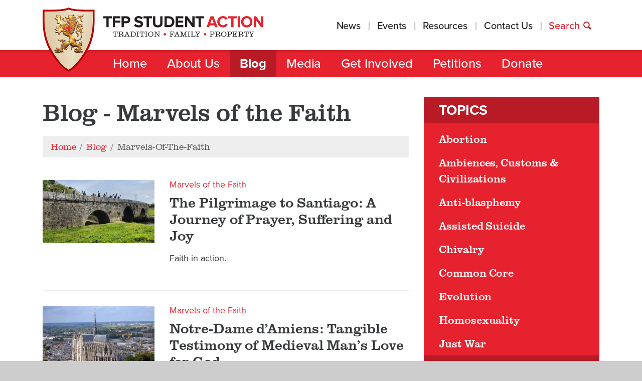

--- FILE ---
content_type: text/html; charset=UTF-8
request_url: https://tfpstudentaction.org/blog/topic/marvels-of-the-faith
body_size: 9374
content:


<!doctype html>
<html id="frunt">
    <head>
        
            <meta charset="utf-8">
<meta http-equiv="X-UA-Compatible" content="IE=edge">
<meta name="viewport" content="width=device-width, initial-scale=1, maximum-scale=1">

<!-- DNS prefetching (Useful for Amazon S3 and Rackspace Files -->
<link rel="dns-prefetch" href="">

<!-- Facebook -->
<meta property="og:title" content="Blog - Marvels of the Faith">
<meta property="og:type" content="article">
<meta property="og:description" content="">
<meta property="og:image" content="https://tfp-sa.transforms.svdcdn.com/production/thumbs/TFP-default-lg.jpg?w=1200&amp;h=630&amp;auto=compress%2Cformat&amp;fit=crop&amp;dm=1723975917&amp;s=e5791345d7f1c0107b2cb314b1f491bd">
<meta property="og:image:height" content="630">
<meta property="og:image:width" content="1200">
<meta property="og:url" content="https://tfpstudentaction.org/blog/topic/marvels-of-the-faith">
<meta property="og:site_name" content="TFP Student Action">
<!-- <meta property="fb:admins" content="">
<meta property="fb:app_id" content=""> -->

<!-- Twitter -->
<meta name="twitter:site" content="@TFPStudentAction">
<meta name="twitter:url" content="https://tfpstudentaction.org/blog/topic/marvels-of-the-faith">
<meta name="twitter:description" content="">
<meta name="twitter:image" content="https://tfp-sa.transforms.svdcdn.com/production/thumbs/TFP-default-lg.jpg?w=1200&amp;h=630&amp;auto=compress%2Cformat&amp;fit=crop&amp;dm=1723975917&amp;s=e5791345d7f1c0107b2cb314b1f491bd">
<meta name="twitter:title" content="Blog - Marvels of the Faith">
<meta name="twitter:card" content="summary">

<!-- Canonical URL -->
<link rel="canonical" href="">

<title>Blog - Marvels of the Faith - TFP Student Action</title>
<meta name="description" content="">

<!-- Styles -->
<link rel="stylesheet" href="/assets/css/style.css?v=93ff472e75201953c127bf9584c0d5e96bb298b4">

<!-- Favicons -->
<link rel="apple-touch-icon" sizes="180x180" href="/assets/imgs/ui/favicons/apple-touch-icon.png">
<link rel="icon" type="image/png" href="/assets/imgs/ui/favicons/favicon-32x32.png" sizes="32x32">
<link rel="icon" type="image/png" href="/assets/imgs/ui/favicons/favicon-16x16.png" sizes="16x16">
<link rel="manifest" href="/assets/imgs/ui/favicons/manifest.json">
<link rel="mask-icon" href="/assets/imgs/ui/favicons/safari-pinned-tab.svg" color="#e6222e">
<link rel="shortcut icon" href="/assets/imgs/ui/favicons/favicon.ico">
<meta name="msapplication-config" content="/assets/imgs/ui/favicons/browserconfig.xml">
<meta name="theme-color" content="#e6222e">

<!-- Fonts -->
<script src="https://use.typekit.net/cdc3ryj.js"></script>
<script>try{Typekit.load({ async: true });}catch(e){}</script>
<script src="https://use.fonticons.com/89e706cf.js"></script>

<!-- Google Analytics -->
<!-- Google tag (gtag.js) --> <script async src="https://www.googletagmanager.com/gtag/js?id=G-PEKETY720J"></script> <script> window.dataLayer = window.dataLayer || []; function gtag(){dataLayer.push(arguments);} gtag('js', new Date()); gtag('config', 'G-PEKETY720J'); </script>

<!-- Google Tag Manager -->
<script>(function(w,d,s,l,i){w[l]=w[l]||[];w[l].push({'gtm.start':
new Date().getTime(),event:'gtm.js'});var f=d.getElementsByTagName(s)[0],
j=d.createElement(s),dl=l!='dataLayer'?'&l='+l:'';j.async=true;j.src=
'https://www.googletagmanager.com/gtm.js?id='+i+dl;f.parentNode.insertBefore(j,f);
})(window,document,'script','dataLayer','GTM-MR32M4NV');</script>
<!-- End Google Tag Manager -->


<meta name="google-site-verification" content="oeIm6JpLMjin_D3__MXou7SoZagWu8yuCUHtldHa0Ow" />

<!-- Start VWO Async SmartCode -->
<link rel="preconnect" href="https://dev.visualwebsiteoptimizer.com" />
<script type='text/javascript' id='vwoCode'>
window._vwo_code || (function() {
var account_id=774112,
version=2.0,
settings_tolerance=2000,
hide_element='body',
hide_element_style = 'opacity:0 !important;filter:alpha(opacity=0) !important;background:none !important',
/* DO NOT EDIT BELOW THIS LINE */
f=false,w=window,d=document,v=d.querySelector('#vwoCode'),cK='_vwo_'+account_id+'_settings',cc={};try{var c=JSON.parse(localStorage.getItem('_vwo_'+account_id+'_config'));cc=c&&typeof c==='object'?c:{}}catch(e){}var stT=cc.stT==='session'?w.sessionStorage:w.localStorage;code={use_existing_jquery:function(){return typeof use_existing_jquery!=='undefined'?use_existing_jquery:undefined},library_tolerance:function(){return typeof library_tolerance!=='undefined'?library_tolerance:undefined},settings_tolerance:function(){return cc.sT||settings_tolerance},hide_element_style:function(){return'{'+(cc.hES||hide_element_style)+'}'},hide_element:function(){return typeof cc.hE==='string'?cc.hE:hide_element},getVersion:function(){return version},finish:function(){if(!f){f=true;var e=d.getElementById('_vis_opt_path_hides');if(e)e.parentNode.removeChild(e)}},finished:function(){return f},load:function(e){var t=this.getSettings(),n=d.createElement('script'),i=this;if(t){n.textContent=t;d.getElementsByTagName('head')[0].appendChild(n);if(!w.VWO||VWO.caE){stT.removeItem(cK);i.load(e)}}else{n.fetchPriority='high';n.src=e;n.type='text/javascript';n.onerror=function(){_vwo_code.finish()};d.getElementsByTagName('head')[0].appendChild(n)}},getSettings:function(){try{var e=stT.getItem(cK);if(!e){return}e=JSON.parse(e);if(Date.now()>e.e){stT.removeItem(cK);return}return e.s}catch(e){return}},init:function(){if(d.URL.indexOf('__vwo_disable__')>-1)return;var e=this.settings_tolerance();w._vwo_settings_timer=setTimeout(function(){_vwo_code.finish();stT.removeItem(cK)},e);var t=d.currentScript,n=d.createElement('style'),i=this.hide_element(),r=t&&!t.async&&i?i+this.hide_element_style():'',c=d.getElementsByTagName('head')[0];n.setAttribute('id','_vis_opt_path_hides');v&&n.setAttribute('nonce',v.nonce);n.setAttribute('type','text/css');if(n.styleSheet)n.styleSheet.cssText=r;else n.appendChild(d.createTextNode(r));c.appendChild(n);this.load('https://dev.visualwebsiteoptimizer.com/j.php?a='+account_id+'&u='+encodeURIComponent(d.URL)+'&vn='+version)}};w._vwo_code=code;code.init();})();
</script>
<!-- End VWO Async SmartCode -->

<!--[if lt IE 9]>
    <script src="/assets/vendor/js/html5shiv.min.js"></script>
    <script src="/assets/vendor/js/respond.min.js"></script>
<![endif]-->            </head>
    <body class="o-app js-body t-interior t-listing t-blog t-blog__listing">
        <!-- Google Tag Manager (noscript) -->
<noscript><iframe src="https://www.googletagmanager.com/ns.html?id=GTM-MR32M4NV"
                  height="0" width="0" style="display:none;visibility:hidden"></iframe></noscript>
<!-- End Google Tag Manager (noscript) -->
        <a class="print-logo u-visible-print-block" href="/"><img src="/assets/imgs/logo-no-shield.png"></a>

        <header class="o-header js-header">
            <div class="o-header__wrapper">
    <div class="container">
        <div class="brand">
            <h1>TFP Student Action</h1>
        </div>
        <a class="logo" href="/"><img src="/assets/imgs/logo.png"></a>
        <nav class="o-secondary-navigation u-vertical-align u-hidden-md-down">
            <form class="c-search js-search" action="https://tfpstudentaction.org/search/results">
                <a class="c-search__close js-search__close"><i class="icon icon-close"></i></a>
                <input class="c-search__textinput c-textinput js-form__required js-search__textinput" type="text" name="q" placeholder="keywords"required >
            </form>
            <ul class="o-secondary-navigation__nav">                                                            <li class="o-secondary-navigation__nav-item">
                            <a href="https://tfpstudentaction.org/news">News</a>
                        </li>
                                                                                <li class="o-secondary-navigation__nav-item">
                            <a href="https://tfpstudentaction.org/events">Events</a>
                        </li>
                                                                                <li class="o-secondary-navigation__nav-item">
                            <a href="https://tfpstudentaction.org/resources">Resources</a>
                        </li>
                                                                                <li class="o-secondary-navigation__nav-item">
                            <a href="https://tfpstudentaction.org/contact">Contact Us</a>
                        </li>
                                                    <li class="o-secondary-navigation__nav-item o-secondary-navigation__nav-item--emphasis"><a class="js-search__open" href="#">Search&nbsp;<i class="icon icon-magnifying-glass"></i></a></li>
            </ul>
        </nav>
        <div class="c-burger u-hidden-lg-up js-mobile-navigation__open"></div>
    </div>
</div>
<nav class="o-navigation js-navigation">
    <div class="container">
        <ul class="o-navigation__nav u-hidden-md-down">                                                <li class="o-navigation__nav-item js-dropdown__has-dropdown">
                        <a href="https://tfpstudentaction.org/">Home</a>
                                            </li>
                                                                <li class="o-navigation__nav-item js-dropdown__has-dropdown">
                        <a href="https://tfpstudentaction.org/about">About Us</a>
                                                    <ul class="o-navigation__dropdown js-dropdown__dropdown">
                                                                    <li class="o-navigation__dropdown__nav-item">
                                        <a href="https://tfpstudentaction.org/about/what-we-do">What We Do</a>
                                    </li>
                                                                    <li class="o-navigation__dropdown__nav-item">
                                        <a href="https://tfpstudentaction.org/about/tfp-founder">TFP Founder, Plinio Corrêa de Oliveira</a>
                                    </li>
                                                                    <li class="o-navigation__dropdown__nav-item">
                                        <a href="https://tfpstudentaction.org/about/our-victories">Our Victories</a>
                                    </li>
                                                                    <li class="o-navigation__dropdown__nav-item">
                                        <a href="https://tfpstudentaction.org/about/faqs">FAQs</a>
                                    </li>
                                                            </ul>
                                            </li>
                                                                <li class="o-navigation__nav-item js-dropdown__has-dropdown is-active">
                        <a href="https://tfpstudentaction.org/blog">Blog</a>
                                            </li>
                                                                <li class="o-navigation__nav-item js-dropdown__has-dropdown">
                        <a href="https://tfpstudentaction.org/media">Media</a>
                                                    <ul class="o-navigation__dropdown js-dropdown__dropdown">
                                                                    <li class="o-navigation__dropdown__nav-item">
                                        <a href="https://tfpstudentaction.org/media/videos">Videos</a>
                                    </li>
                                                                    <li class="o-navigation__dropdown__nav-item">
                                        <a href="https://tfpstudentaction.org/media/podcasts">Podcasts</a>
                                    </li>
                                                                    <li class="o-navigation__dropdown__nav-item">
                                        <a href="https://tfpstudentaction.org/media/books">Books</a>
                                    </li>
                                                            </ul>
                                            </li>
                                                                <li class="o-navigation__nav-item js-dropdown__has-dropdown">
                        <a href="https://tfpstudentaction.org/get-involved">Get Involved</a>
                                                    <ul class="o-navigation__dropdown js-dropdown__dropdown">
                                                                    <li class="o-navigation__dropdown__nav-item">
                                        <a href="https://tfpstudentaction.org/get-involved/how-you-can-help">How You Can Help</a>
                                    </li>
                                                                    <li class="o-navigation__dropdown__nav-item">
                                        <a href="https://tfpstudentaction.org/get-involved/guardians-of-truth">Guardians of Truth</a>
                                    </li>
                                                                    <li class="o-navigation__dropdown__nav-item">
                                        <a href="https://tfpstudentaction.org/get-involved/campus-rosary-crusade">Campus Rosary Crusade</a>
                                    </li>
                                                                    <li class="o-navigation__dropdown__nav-item">
                                        <a href="https://tfpstudentaction.org/get-involved/print-distribute-fliers">Print &amp; Distribute Fliers</a>
                                    </li>
                                                                    <li class="o-navigation__dropdown__nav-item">
                                        <a href="https://tfpstudentaction.org/get-involved/student-conferences">Student Conferences</a>
                                    </li>
                                                                    <li class="o-navigation__dropdown__nav-item">
                                        <a href="https://tfpstudentaction.org/get-involved/call-to-chivalry-camps">Call to Chivalry Camps</a>
                                    </li>
                                                                    <li class="o-navigation__dropdown__nav-item">
                                        <a href="https://tfpstudentaction.org/get-involved/street-campaigns">Street Campaigns</a>
                                    </li>
                                                            </ul>
                                            </li>
                                                                <li class="o-navigation__nav-item js-dropdown__has-dropdown">
                        <a href="https://tfpstudentaction.org/petitions">Petitions</a>
                                            </li>
                                                                <li class="o-navigation__nav-item js-dropdown__has-dropdown">
                        <a href="https://tfpstudentaction.org/donate">Donate</a>
                                            </li>
                                    </ul>
    </div>
</nav>


<nav class="o-mobile-navigation js-mobile-navigation u-is-hidden ">
    <div class="o-mobile-navigation__wrapper">
        <a class="o-mobile-navigation__close js-mobile-navigation__close"><i class="icon icon-close"></i></a>
        <div class="o-mobile-navigation__section">
            <h5 class="o-mobile-navigation__headline">Main Sections</h5>
            <ul class="o-mobile-navigation__nav">                                                            <li class="o-mobile-navigation__nav-item">
                            <a href="https://tfpstudentaction.org/">Home</a>
                        </li>
                                                                                <li class="o-mobile-navigation__nav-item">
                            <a href="https://tfpstudentaction.org/about">About Us</a>
                        </li>
                                                                                <li class="o-mobile-navigation__nav-item is-active">
                            <a href="https://tfpstudentaction.org/blog">Blog</a>
                        </li>
                                                                                <li class="o-mobile-navigation__nav-item">
                            <a href="https://tfpstudentaction.org/media">Media</a>
                        </li>
                                                                                <li class="o-mobile-navigation__nav-item">
                            <a href="https://tfpstudentaction.org/get-involved">Get Involved</a>
                        </li>
                                                                                <li class="o-mobile-navigation__nav-item">
                            <a href="https://tfpstudentaction.org/petitions">Petitions</a>
                        </li>
                                                                                <li class="o-mobile-navigation__nav-item">
                            <a href="https://tfpstudentaction.org/donate">Donate</a>
                        </li>
                                                </ul>
        </div>
        <div class="o-mobile-navigation__section">
            <h5 class="o-mobile-navigation__headline">Quick Links</h5>
            <ul class="o-mobile-navigation__nav">                                                            <li class="o-mobile-navigation__nav-item">
                            <a href="https://tfpstudentaction.org/news">News</a>
                        </li>
                                                                                <li class="o-mobile-navigation__nav-item">
                            <a href="https://tfpstudentaction.org/events">Events</a>
                        </li>
                                                                                <li class="o-mobile-navigation__nav-item">
                            <a href="https://tfpstudentaction.org/resources">Resources</a>
                        </li>
                                                                                <li class="o-mobile-navigation__nav-item">
                            <a href="https://tfpstudentaction.org/contact">Contact Us</a>
                        </li>
                                                </ul>
        </div>
        <div class="o-mobile-navigation__section">
            <h5 class="o-mobile-navigation__headline">Search</h5>
            <form class="o-mobile-navigation__form" id="email-updates" action="https://tfpstudentaction.org/search/results">
                <input class="o-mobile-navigation__form__textinput c-textinput" type="text" name="q">
                <button class="o-mobile-navigation__form__button c-button c-button--primary"><i class="icon icon-magnifying-glass"></i></button>
            </form>
        </div>
    </div>
</nav>        </header>

        

<main class="o-main" role="main">
    <div class="container">
        <div class="row">
            <div class="col-xs-12 col-md-8">
                <article class="o-main__content js-main__content">
                    <header class="o-main__header">
                        <h1 class="o-main__header__headline">Blog - Marvels of the Faith</h1>

                            <ul class="c-breadcrumb">
        <li class="c-breadcrumb__crumb"><a href="/"><span>Home</span></a></li>                                    <li class="c-breadcrumb__crumb"><a href="/blog/"><span>Blog</span></a></li>
                                                                    <li class="c-breadcrumb__crumb"><a href="/blog/topic/marvels-of-the-faith/"><span>Marvels-of-the-faith</span></a></li>
                        </ul>

                        
                    </header>

                    <div class="o-main__body js-content js-ajax">
                        <div class="c-article-listing-group c-article-listing-group--list-big c-article-listing-group--has-pagination js-ajax__wrapper">
                                                                                                                                        
        
    <div class="c-article-listing c-article-listing-group__article" href="https://tfpstudentaction.org/blog/pilgrimage-to-santiago-de-compostela">
        <div class="row">
                            <div class="col-xs-5 col-sm-4">
                    <a class="c-article-listing__image" href="https://tfpstudentaction.org/blog/pilgrimage-to-santiago-de-compostela">
                        <img src="https://tfp-sa.transforms.svdcdn.com/production/featured/Camino-de-santiago.jpeg?w=400&amp;h=225&amp;q=82&amp;auto=format&amp;fit=crop&amp;dm=1723975222&amp;s=23f0ab048415c2806c5d41c0670c536b" alt="">
                    </a>
                </div>
                        <div class="c-article-listing__details col-xs-7 col-sm-8">
                                    <ul class="c-article-listing__category">
                                                    <li class="c-article-listing__category__item"><a href="https://tfpstudentaction.org/topics/marvels-of-the-faith">Marvels of the Faith</a></li>
                                            </ul>
                                <a class="c-article-listing__title" href="https://tfpstudentaction.org/blog/pilgrimage-to-santiago-de-compostela">The Pilgrimage to Santiago: A Journey of Prayer, Suffering and Joy</a>
                                    <p class="c-article-listing__summary">Faith in action.</p>
                            </div>
        </div>
    </div>
                                                                            
        
    <div class="c-article-listing c-article-listing-group__article" href="https://tfpstudentaction.org/blog/notre-dame-damiens-testimony-of-mans-love-for-god">
        <div class="row">
                            <div class="col-xs-5 col-sm-4">
                    <a class="c-article-listing__image" href="https://tfpstudentaction.org/blog/notre-dame-damiens-testimony-of-mans-love-for-god">
                        <img src="https://tfp-sa.transforms.svdcdn.com/production/featured/Cathedral-of-Amiens-France-small.jpg?w=400&amp;h=225&amp;q=82&amp;auto=format&amp;fit=crop&amp;dm=1723975225&amp;s=a0a746e5336a43acf77285ed160b88d8" alt="">
                    </a>
                </div>
                        <div class="c-article-listing__details col-xs-7 col-sm-8">
                                    <ul class="c-article-listing__category">
                                                    <li class="c-article-listing__category__item"><a href="https://tfpstudentaction.org/topics/marvels-of-the-faith">Marvels of the Faith</a></li>
                                            </ul>
                                <a class="c-article-listing__title" href="https://tfpstudentaction.org/blog/notre-dame-damiens-testimony-of-mans-love-for-god">Notre-Dame d’Amiens: Tangible Testimony of Medieval Man’s Love for God</a>
                                    <p class="c-article-listing__summary">Discover this treasure of Faith.</p>
                            </div>
        </div>
    </div>
                                                                            
        
    <div class="c-article-listing c-article-listing-group__article" href="https://tfpstudentaction.org/blog/notre-dame-damiens-testimony-of-mans-love-for-god-2">
        <div class="row">
                            <div class="col-xs-5 col-sm-4">
                    <a class="c-article-listing__image" href="https://tfpstudentaction.org/blog/notre-dame-damiens-testimony-of-mans-love-for-god-2">
                        <img src="https://tfp-sa.transforms.svdcdn.com/production/featured/Cathedral-of-Amiens-France-small.jpg?w=400&amp;h=225&amp;q=82&amp;auto=format&amp;fit=crop&amp;dm=1723975225&amp;s=a0a746e5336a43acf77285ed160b88d8" alt="">
                    </a>
                </div>
                        <div class="c-article-listing__details col-xs-7 col-sm-8">
                                    <ul class="c-article-listing__category">
                                                    <li class="c-article-listing__category__item"><a href="https://tfpstudentaction.org/topics/marvels-of-the-faith">Marvels of the Faith</a></li>
                                            </ul>
                                <a class="c-article-listing__title" href="https://tfpstudentaction.org/blog/notre-dame-damiens-testimony-of-mans-love-for-god-2">Notre-Dame d’Amiens: Tangible Testimony of Medieval Man’s Love for God</a>
                                    <p class="c-article-listing__summary">Discover this treasure of Faith.</p>
                            </div>
        </div>
    </div>
                                                                            
        
    <div class="c-article-listing c-article-listing-group__article" href="https://tfpstudentaction.org/blog/quotes-about-christmas-by-saints">
        <div class="row">
                            <div class="col-xs-5 col-sm-4">
                    <a class="c-article-listing__image" href="https://tfpstudentaction.org/blog/quotes-about-christmas-by-saints">
                        <img src="https://tfp-sa.transforms.svdcdn.com/production/featured/Christmas-quotes_2023-05-29-170005_enxx.jpg?w=400&amp;h=225&amp;q=82&amp;auto=format&amp;fit=crop&amp;dm=1723975227&amp;s=a450cb2ae0b24be438020c66a1ce8879" alt="">
                    </a>
                </div>
                        <div class="c-article-listing__details col-xs-7 col-sm-8">
                                    <ul class="c-article-listing__category">
                                                    <li class="c-article-listing__category__item"><a href="https://tfpstudentaction.org/topics/marvels-of-the-faith">Marvels of the Faith</a></li>
                                            </ul>
                                <a class="c-article-listing__title" href="https://tfpstudentaction.org/blog/quotes-about-christmas-by-saints">20 Christmas Quotes to Help You Prepare Your Soul for the Infant Jesus</a>
                                    <p class="c-article-listing__summary">These are wonderful.</p>
                            </div>
        </div>
    </div>
                                                                            
        
    <div class="c-article-listing c-article-listing-group__article" href="https://tfpstudentaction.org/blog/three-miracles-at-lourdes-that-devastated-liberalism">
        <div class="row">
                            <div class="col-xs-5 col-sm-4">
                    <a class="c-article-listing__image" href="https://tfpstudentaction.org/blog/three-miracles-at-lourdes-that-devastated-liberalism">
                        <img src="https://tfp-sa.transforms.svdcdn.com/production/featured/Our-Lady-of-Lourdes.jpg?w=400&amp;h=225&amp;q=82&amp;auto=format&amp;fit=crop&amp;dm=1723975266&amp;s=0c6aedf7d1d3ecb410ad3ad0cc9869b5" alt="">
                    </a>
                </div>
                        <div class="c-article-listing__details col-xs-7 col-sm-8">
                                    <ul class="c-article-listing__category">
                                                    <li class="c-article-listing__category__item"><a href="https://tfpstudentaction.org/topics/marvels-of-the-faith">Marvels of the Faith</a></li>
                                            </ul>
                                <a class="c-article-listing__title" href="https://tfpstudentaction.org/blog/three-miracles-at-lourdes-that-devastated-liberalism">Three Miracles at Lourdes That Devastated Liberalism</a>
                                    <p class="c-article-listing__summary">Our Lady is our best hope.</p>
                            </div>
        </div>
    </div>
                                                                            
        
    <div class="c-article-listing c-article-listing-group__article" href="https://tfpstudentaction.org/blog/the-first-thanksgiving-celebration-in-america-was-catholic">
        <div class="row">
                            <div class="col-xs-5 col-sm-4">
                    <a class="c-article-listing__image" href="https://tfpstudentaction.org/blog/the-first-thanksgiving-celebration-in-america-was-catholic">
                        <img src="https://tfp-sa.transforms.svdcdn.com/production/featured/Junipero_Serra_Mass_Monterey_Leon_Trousset.jpg?w=400&amp;h=225&amp;q=82&amp;auto=format&amp;fit=crop&amp;dm=1723975256&amp;s=7168bfcdd69cb04890d066b53ec6d65b" alt="">
                    </a>
                </div>
                        <div class="c-article-listing__details col-xs-7 col-sm-8">
                                    <ul class="c-article-listing__category">
                                                    <li class="c-article-listing__category__item"><a href="https://tfpstudentaction.org/topics/saints-heroes">Saints &amp; Heroes</a></li>
                                                    <li class="c-article-listing__category__item"><a href="https://tfpstudentaction.org/topics/marvels-of-the-faith">Marvels of the Faith</a></li>
                                            </ul>
                                <a class="c-article-listing__title" href="https://tfpstudentaction.org/blog/the-first-thanksgiving-celebration-in-america-was-catholic">The Real First Thanksgiving Celebration in America: Catholic, Heroic, and Holy</a>
                                    <p class="c-article-listing__summary">Did you know the first Thanksgiving on American soil was Catholic?</p>
                            </div>
        </div>
    </div>
                                                                            
        
    <div class="c-article-listing c-article-listing-group__article" href="https://tfpstudentaction.org/blog/cappuccino-coffee-was-invented-by-a-saintly-warrior-monk">
        <div class="row">
                            <div class="col-xs-5 col-sm-4">
                    <a class="c-article-listing__image" href="https://tfpstudentaction.org/blog/cappuccino-coffee-was-invented-by-a-saintly-warrior-monk">
                        <img src="https://tfp-sa.transforms.svdcdn.com/production/featured/cappuccino_marco_daviano_coffee.jpg?w=400&amp;h=225&amp;q=82&amp;auto=format&amp;fit=crop&amp;dm=1723975326&amp;s=fc2ce7a3ab11ef20a45abe9c10625c4e" alt="">
                    </a>
                </div>
                        <div class="c-article-listing__details col-xs-7 col-sm-8">
                                    <ul class="c-article-listing__category">
                                                    <li class="c-article-listing__category__item"><a href="https://tfpstudentaction.org/topics/marvels-of-the-faith">Marvels of the Faith</a></li>
                                            </ul>
                                <a class="c-article-listing__title" href="https://tfpstudentaction.org/blog/cappuccino-coffee-was-invented-by-a-saintly-warrior-monk">Does Starbucks Know the Cappuccino Was Invented by a Saintly Warrior Monk?</a>
                                    <p class="c-article-listing__summary">Remember this story when you drink cappuccino.</p>
                            </div>
        </div>
    </div>
                                                                            
        
    <div class="c-article-listing c-article-listing-group__article" href="https://tfpstudentaction.org/blog/notre-dame-basilica-in-montreal">
        <div class="row">
                            <div class="col-xs-5 col-sm-4">
                    <a class="c-article-listing__image" href="https://tfpstudentaction.org/blog/notre-dame-basilica-in-montreal">
                        <img src="https://tfp-sa.transforms.svdcdn.com/production/featured/Notre-Dame-basilica-canada_6.jpg?w=400&amp;h=225&amp;q=82&amp;auto=format&amp;fit=crop&amp;dm=1723975264&amp;s=0d7ae4232022e3ee89f3023a6b9feb53" alt="">
                    </a>
                </div>
                        <div class="c-article-listing__details col-xs-7 col-sm-8">
                                    <ul class="c-article-listing__category">
                                                    <li class="c-article-listing__category__item"><a href="https://tfpstudentaction.org/topics/marvels-of-the-faith">Marvels of the Faith</a></li>
                                            </ul>
                                <a class="c-article-listing__title" href="https://tfpstudentaction.org/blog/notre-dame-basilica-in-montreal">Notre Dame Basilica in Montreal: A Work of Wonder</a>
                                    <p class="c-article-listing__summary">Breathtaking beauty.</p>
                            </div>
        </div>
    </div>
                                                                            
        
    <div class="c-article-listing c-article-listing-group__article" href="https://tfpstudentaction.org/blog/origin-of-the-christmas-tree">
        <div class="row">
                            <div class="col-xs-5 col-sm-4">
                    <a class="c-article-listing__image" href="https://tfpstudentaction.org/blog/origin-of-the-christmas-tree">
                        <img src="https://tfp-sa.transforms.svdcdn.com/production/featured/Christmas_tree_nativity.jpg?w=400&amp;h=225&amp;q=82&amp;auto=format&amp;fit=crop&amp;dm=1723975232&amp;s=939cf69a414157cd3c945e8190a4d069" alt="">
                    </a>
                </div>
                        <div class="c-article-listing__details col-xs-7 col-sm-8">
                                    <ul class="c-article-listing__category">
                                                    <li class="c-article-listing__category__item"><a href="https://tfpstudentaction.org/topics/marvels-of-the-faith">Marvels of the Faith</a></li>
                                            </ul>
                                <a class="c-article-listing__title" href="https://tfpstudentaction.org/blog/origin-of-the-christmas-tree">The Story of the Christmas Tree and Why Catholics Decorate Them</a>
                                    <p class="c-article-listing__summary">Known as the &quot;Tree of Christ,&quot; the Christmas tree symbolizes truths of the Faith.</p>
                            </div>
        </div>
    </div>
                                                                            
        
    <div class="c-article-listing c-article-listing-group__article" href="https://tfpstudentaction.org/blog/the-miracle-of-the-first-christmas-manger">
        <div class="row">
                            <div class="col-xs-5 col-sm-4">
                    <a class="c-article-listing__image" href="https://tfpstudentaction.org/blog/the-miracle-of-the-first-christmas-manger">
                        <img src="https://tfp-sa.transforms.svdcdn.com/production/featured/Christmas_manger_nativity_Christ_Child.jpg?w=400&amp;h=225&amp;q=82&amp;auto=format&amp;fit=crop&amp;dm=1723975229&amp;s=9768016de2c8d0ac78a638918dd5c9f0" alt="">
                    </a>
                </div>
                        <div class="c-article-listing__details col-xs-7 col-sm-8">
                                    <ul class="c-article-listing__category">
                                                    <li class="c-article-listing__category__item"><a href="https://tfpstudentaction.org/topics/marvels-of-the-faith">Marvels of the Faith</a></li>
                                            </ul>
                                <a class="c-article-listing__title" href="https://tfpstudentaction.org/blog/the-miracle-of-the-first-christmas-manger">The Miracle of the First Christmas Manger in 1223</a>
                                    <p class="c-article-listing__summary">How the first Nativity scene came about.</p>
                            </div>
        </div>
    </div>
                                                                            <span class="c-pagination c-pagination--ajax">
                    <a class="c-pagination--ajax__button c-button c-button--primary js-ajax__trigger" href="https://tfpstudentaction.org/blog/topic/marvels-of-the-faith/p2">Load More</a>
            </span>
                                
                                                    </div>
                    </div>
                </article>
            </div>
            <div class="col-xs-12 col-md-4 c-sticky__parent js-sticky__parent">
                <aside class="o-main__sidebar c-sticky__element js-sticky__element">
    

    <div class="c-navbar c-navbar--larger o-main__sidebar__component c-navbar--collapsable js-accordion ">
        <a class="c-navbar__header c-navbar--collapsable__header js-accordion__trigger">
            Topics
        </a>
        <nav class="c-navbar__navigation c-navbar--collapsable__navigation js-accordion__content">
            <ul class="c-navbar__navigation__nav">
                                    <li class="c-navbar__navigation__nav-item"><a href="/blog/topic/abortion" class="">Abortion</a></li>
                                    <li class="c-navbar__navigation__nav-item"><a href="/blog/topic/ambience-customs-civilizations" class="">Ambiences, Customs &amp; Civilizations</a></li>
                                    <li class="c-navbar__navigation__nav-item"><a href="/blog/topic/anti-blasphemy" class="">Anti-blasphemy</a></li>
                                    <li class="c-navbar__navigation__nav-item"><a href="/blog/topic/assiste-suicide" class="">Assisted Suicide</a></li>
                                    <li class="c-navbar__navigation__nav-item"><a href="/blog/topic/chivalry" class="">Chivalry</a></li>
                                    <li class="c-navbar__navigation__nav-item"><a href="/blog/topic/common-core" class="">Common Core</a></li>
                                    <li class="c-navbar__navigation__nav-item"><a href="/blog/topic/evolution" class="">Evolution</a></li>
                                    <li class="c-navbar__navigation__nav-item"><a href="/blog/topic/homosexuality" class="">Homosexuality</a></li>
                            </ul>
            <ul class="c-navbar__navigation__nav">
                                    <li class="c-navbar__navigation__nav-item"><a href="/blog/topic/just-war" class="">Just War</a></li>
                                    <li class="c-navbar__navigation__nav-item"><a href="/blog/topic/marvels-of-the-faith" class="is-active">Marvels of the Faith</a></li>
                                    <li class="c-navbar__navigation__nav-item"><a href="/blog/topic/purity-chastity" class="">Purity &amp; Chastity</a></li>
                                    <li class="c-navbar__navigation__nav-item"><a href="/blog/topic/saints-heroes" class="">Saints &amp; Heroes</a></li>
                                    <li class="c-navbar__navigation__nav-item"><a href="/blog/topic/socialism" class="">Socialism</a></li>
                                    <li class="c-navbar__navigation__nav-item"><a href="/blog/topic/stem-cells" class="">Stem Cells</a></li>
                                    <li class="c-navbar__navigation__nav-item"><a href="/blog/topic/technology" class="">Technology</a></li>
                                    <li class="c-navbar__navigation__nav-item"><a href="/blog/topic/transgenderism" class="">Transgenderism</a></li>
                            </ul>
        </nav>
            </div>

    
                                                                                                                                                                                                                                                                                                                                                                                                                                                                                                                                                                                                                                                                                                                                                                                                                                                                                                                                                                                                                                                                                                                                                            

    <div class="c-navbar c-navbar--seperators o-main__sidebar__component c-navbar--collapsable js-accordion c-navbar--inverted">
        <div class="c-navbar__header c-navbar__header--smaller c-navbar--collapsable__header js-accordion__trigger">
            Most Popular
        </div>
        <nav class="c-navbar__navigation c-navbar--collapsable__navigation js-accordion__content">
            <ul class="c-navbar__navigation__nav">
                                                                                                                                                                                                                                                    </ul>
        </nav>
    </div>

    </aside>            </div>
        </div>
    </div>
</main>

        <footer class="o-footer">
            <div class="o-footer__engagement">
    <div class="container">
        <div class="row">
            <div class="col-xs-5 col-lg-3">
                <div class="o-footer__section">
                    <h4 class="o-footer__section__headline">Sitemap</h4>
                    <nav class="o-footer__navigation">
                        <ul class="o-footer__navigation__nav">                                                                                                <li class="o-footer__navigation__nav-item">
                                        <a href="https://tfpstudentaction.org/">Home</a>
                                    </li>
                                                                                                                                <li class="o-footer__navigation__nav-item">
                                        <a href="https://tfpstudentaction.org/about">About Us</a>
                                    </li>
                                                                                                                                <li class="o-footer__navigation__nav-item">
                                        <a href="https://tfpstudentaction.org/blog">Blog</a>
                                    </li>
                                                                                                                                <li class="o-footer__navigation__nav-item">
                                        <a href="https://tfpstudentaction.org/media">Media</a>
                                    </li>
                                                                                                                                <li class="o-footer__navigation__nav-item">
                                        <a href="https://tfpstudentaction.org/get-involved">Get Involved</a>
                                    </li>
                                                                                                                                <li class="o-footer__navigation__nav-item">
                                        <a href="https://tfpstudentaction.org/petitions">Petitions</a>
                                    </li>
                                                                                                                                <li class="o-footer__navigation__nav-item">
                                        <a href="https://tfpstudentaction.org/donate">Donate</a>
                                    </li>
                                                                                    </ul>
                    </nav>
                    <div class="o-footer__social u-hidden-sm-down">
                        <p class="o-footer__social__cta">Follow Us</p>
                        <ul class="o-footer__social__links">
                                                            <li class="o-footer__social__link o-footer__social__link--facebook"><a href="https://www.facebook.com/TFPStudentAction" target="blank"><i class="icon icon-facebook"></i></a></li>
                                                                                        <li class="o-footer__social__link o-footer__social__link--twitter"><a href="https://twitter.com/tfpsa" target="blank"><i class="icon icon-twitter"></i></a></li>
                                                                                        <li class="o-footer__social__link o-footer__social__link--youtube"><a href="https://www.youtube.com/tfpstudentaction" target="blank"><i class="icon icon-youtube"></i></a></li>
                                                    </ul>
                    </div>
                </div>
            </div>
                            <div class="col-xs-6 col-md-3 u-hidden-md-down">
                    <div class="o-footer__section">
                        <div class="o-footer__product">
                                                                                            <div class="o-footer__product__image" style="background-image: url('https://tfp-sa.transforms.svdcdn.com/production/book-covers/defending-a-higher-law.jpg?w=500&amp;h=775&amp;q=82&amp;auto=format&amp;fit=crop&amp;dm=1723975435&amp;s=b2dd2221cdda9898a078fefb125932b4'); background-size: 100%; padding-bottom: 154.72312703583%"></div>
                                                        <a class="o-footer__product__button c-button c-button--primary c-button--full" href="https://tfpstudentaction.org/store/books/defending-a-higher-law">Download Now</a>
                        </div>
                    </div>
                </div>
                        <div class="col-xs-7 col-md-5">
                                    <div class="o-footer__section u-hidden-md-down">
                        <h4 class="o-footer__section__headline">Get Free Email Updates</h4>
                        <p class="o-footer__section__copy">You will help moral values win by getting our weekly updates.</p>
                        <form class="o-footer__form js-form" id="email-updates" action="/sign-up-for-email-updates">
                            <input class="o-footer__form__textinput c-textinput js-form__required" type="text" name="email" required>
                            <button class="o-footer__form__button c-button c-button--primary"><span class="u-hidden-lg-down">Subscribe</span><span class="u-hidden-xl-up">Go</span></button>
                        </form>
                    </div>
                                                    <div class="o-footer__section">
                        <h4 class="o-footer__section__headline">Get Involved</h4>
                        <p class="o-footer__section__copy u-hidden-md-down">Join us or support our efforts on the front lines.</p>
                                                    <nav class="o-footer__navigation">
                                <ul class="o-footer__navigation__nav">
                                                                            <li class="o-footer__navigation__nav-item">
                                            <a href="https://tfpstudentaction.org/get-involved/campus-rosary-crusade">Campus Rosary Crusade</a>
                                        </li>
                                                                            <li class="o-footer__navigation__nav-item">
                                            <a href="https://tfpstudentaction.org/get-involved/student-conferences">Student Conferences</a>
                                        </li>
                                                                            <li class="o-footer__navigation__nav-item">
                                            <a href="https://tfpstudentaction.org/get-involved/call-to-chivalry-camps">Call to Chivalry Camps</a>
                                        </li>
                                                                            <li class="o-footer__navigation__nav-item">
                                            <a href="https://tfpstudentaction.org/get-involved/street-campaigns">Street Campaigns</a>
                                        </li>
                                                                            <li class="o-footer__navigation__nav-item">
                                            <a href="https://tfpstudentaction.org/get-involved/how-you-can-help">How You Can Help</a>
                                        </li>
                                                                            <li class="o-footer__navigation__nav-item">
                                            <a href="https://tfpstudentaction.org/get-involved/print-distribute-fliers">Print &amp; Distribute Fliers</a>
                                        </li>
                                                                    </ul>
                            </nav>
                                            </div>
                            </div>
            <div class="col-xs-12 col-sm-10 u-m-t-lg u-hidden-md-up">
                <div class="o-footer__social u-hidden-md-up">
                    <p class="o-footer__social__cta">Follow Us</p>
                    <ul class="o-footer__social__links">
                                                    <li class="o-footer__social__link o-footer__social__link--facebook"><a href="https://www.facebook.com/TFPStudentAction" target="blank"><i class="icon icon-facebook"></i></a></li>
                                                                            <li class="o-footer__social__link o-footer__social__link--twitter"><a href="https://twitter.com/tfpsa" target="blank"><i class="icon icon-twitter"></i></a></li>
                                                                            <li class="o-footer__social__link o-footer__social__link--youtube"><a href="https://www.youtube.com/tfpstudentaction" target="blank"><i class="icon icon-youtube"></i></a></li>
                                            </ul>
                </div>
                                    <div class="o-footer__section u-hidden-lg-up u-m-t-lg">
                        <h4 class="o-footer__section__headline">Get Free Email Updates</h4>
                        <p class="o-footer__section__copy">You will help moral values win by getting our weekly updates.</p>
                        <form class="o-footer__form js-form" id="email-updates" action="/sign-up-for-email-updates">
                            <input class="o-footer__form__textinput c-textinput js-form__required" type="text" name="email">
                            <button class="o-footer__form__button c-button c-button--primary"><span class="u-hidden-xl-down">Subscribe</span><span class="u-hidden-xl-up">Go</span></button>
                        </form>
                    </div>
                            </div>
        </div>
    </div>
</div>
<div class="o-footer__copyright">
    <div class="container">
        <p>&copy; 2025 TFP Student Action.</p>
    </div>
</div>
        </footer>

                    <!-- Javascripts -->
<script src="https://ajax.googleapis.com/ajax/libs/jquery/2.2.0/jquery.min.js"></script>
<script>window.jQuery || document.write('<script src="/assets/js/vendor/jquery-2.2.0.min.js"><\/script>')</script>
<script src="/assets/js/vendor.js?v=93ff472e75201953c127bf9584c0d5e96bb298b4"></script>
<script src="/assets/js/app.js?v=93ff472e75201953c127bf9584c0d5e96bb298b4"></script>        
    <script>window.SERVD_CSRF_TOKEN_NAME = "CRAFT_CSRF_TOKEN";
                function injectCSRF() {
                    var inputs = document.getElementsByName(window.SERVD_CSRF_TOKEN_NAME);
                    var len = inputs.length;
                    if (len > 0) {
                        var xhr = new XMLHttpRequest();
                        xhr.onload = function () {
                            if (xhr.status >= 200 && xhr.status <= 299) {
                                var tokenInfo = JSON.parse(this.responseText);
                                window.csrfTokenValue = tokenInfo.token;
                                window.csrfTokenName = tokenInfo.name;
                                for (var i=0; i<len; i++) {
                                    inputs[i].setAttribute("value", tokenInfo.token);
                                }
                                window.dispatchEvent( new CustomEvent("servd.csrfloaded", {detail: {token: tokenInfo.token}}) );
                            } else {
                                window.dispatchEvent( new CustomEvent("servd.csrffailed") );
                            }

                        };
                        xhr.open("GET", "https://tfpstudentaction.org/index.php/actions/servd-asset-storage/csrf-token/get-token");
                        xhr.send();
                    }
                }
                setTimeout(function(){
                    if (!window.SERVD_MANUAL_CSRF_LOAD) {
                        injectCSRF();
                    }
                }, 50);
var pkg = 'https://tfpstudentaction.org/blog/topic/marvels-of-the-faith';</script></body>
</html>


--- FILE ---
content_type: text/css
request_url: https://tfpstudentaction.org/assets/css/style.css?v=93ff472e75201953c127bf9584c0d5e96bb298b4
body_size: 51972
content:
@charset "UTF-8";
@import url("https://fonts.googleapis.com/css?family=Roboto:100,300,300italic,400,400italic,500,700,900");
@import url("https://fonts.googleapis.com/css?family=Roboto+Slab:100,300,300italic,400,700");
ul {
  margin: 0;
  padding: 0;
  list-style: none; }

/*! normalize.css v3.0.2 | MIT License | git.io/normalize */
/**
 * 1. Set default font family to sans-serif.
 * 2. Prevent iOS text size adjust after orientation change, without disabling
 *    user zoom.
 */
html {
  font-family: sans-serif;
  /* 1 */
  -ms-text-size-adjust: 100%;
  /* 2 */
  -webkit-text-size-adjust: 100%;
  /* 2 */ }

/**
 * Remove default margin.
 */
body {
  margin: 0; }

/* HTML5 display definitions
   ========================================================================== */
/**
 * Correct `block` display not defined for any HTML5 element in IE 8/9.
 * Correct `block` display not defined for `details` or `summary` in IE 10/11
 * and Firefox.
 * Correct `block` display not defined for `main` in IE 11.
 */
article,
aside,
details,
figcaption,
figure,
footer,
header,
hgroup,
main,
menu,
nav,
section,
summary {
  display: block; }

/**
 * 1. Correct `inline-block` display not defined in IE 8/9.
 * 2. Normalize vertical alignment of `progress` in Chrome, Firefox, and Opera.
 */
audio,
canvas,
progress,
video {
  display: inline-block;
  /* 1 */
  vertical-align: baseline;
  /* 2 */ }

/**
 * Prevent modern browsers from displaying `audio` without controls.
 * Remove excess height in iOS 5 devices.
 */
audio:not([controls]) {
  display: none;
  height: 0; }

/**
 * Address `[hidden]` styling not present in IE 8/9/10.
 * Hide the `template` element in IE 8/9/11, Safari, and Firefox < 22.
 */
[hidden],
template {
  display: none; }

/* Links
   ========================================================================== */
/**
 * Remove the gray background color from active links in IE 10.
 */
a {
  background-color: transparent; }

/**
 * Improve readability when focused and also mouse hovered in all browsers.
 */
a:active,
a:hover {
  outline: 0; }

/* Text-level semantics
   ========================================================================== */
/**
 * Address styling not present in IE 8/9/10/11, Safari, and Chrome.
 */
abbr[title] {
  border-bottom: 1px dotted; }

/**
 * Address style set to `bolder` in Firefox 4+, Safari, and Chrome.
 */
b,
strong {
  font-weight: bold; }

/**
 * Address styling not present in Safari and Chrome.
 */
dfn {
  font-style: italic; }

/**
 * Address variable `h1` font-size and margin within `section` and `article`
 * contexts in Firefox 4+, Safari, and Chrome.
 */
h1 {
  font-size: 2em;
  margin: 0.67em 0; }

/**
 * Address styling not present in IE 8/9.
 */
mark {
  background: #ff0;
  color: #000; }

/**
 * Address inconsistent and variable font size in all browsers.
 */
small {
  font-size: 80%; }

/**
 * Prevent `sub` and `sup` affecting `line-height` in all browsers.
 */
sub,
sup {
  font-size: 75%;
  line-height: 0;
  position: relative;
  vertical-align: baseline; }

sup {
  top: -0.5em; }

sub {
  bottom: -0.25em; }

/* Embedded content
   ========================================================================== */
/**
 * Remove border when inside `a` element in IE 8/9/10.
 */
img {
  border: 0; }

/**
 * Correct overflow not hidden in IE 9/10/11.
 */
svg:not(:root) {
  overflow: hidden; }

/* Grouping content
   ========================================================================== */
/**
 * Address margin not present in IE 8/9 and Safari.
 */
figure {
  margin: 1em 40px; }

/**
 * Address differences between Firefox and other browsers.
 */
hr {
  -moz-box-sizing: content-box;
  box-sizing: content-box;
  height: 0; }

/**
 * Contain overflow in all browsers.
 */
pre {
  overflow: auto; }

/**
 * Address odd `em`-unit font size rendering in all browsers.
 */
code,
kbd,
pre,
samp {
  font-family: monospace, monospace;
  font-size: 1em; }

/* Forms
   ========================================================================== */
/**
 * Known limitation: by default, Chrome and Safari on OS X allow very limited
 * styling of `select`, unless a `border` property is set.
 */
/**
 * 1. Correct color not being inherited.
 *    Known issue: affects color of disabled elements.
 * 2. Correct font properties not being inherited.
 * 3. Address margins set differently in Firefox 4+, Safari, and Chrome.
 */
button,
input,
optgroup,
select,
textarea {
  color: inherit;
  /* 1 */
  font: inherit;
  /* 2 */
  margin: 0;
  /* 3 */ }

/**
 * Address `overflow` set to `hidden` in IE 8/9/10/11.
 */
button {
  overflow: visible; }

/**
 * Address inconsistent `text-transform` inheritance for `button` and `select`.
 * All other form control elements do not inherit `text-transform` values.
 * Correct `button` style inheritance in Firefox, IE 8/9/10/11, and Opera.
 * Correct `select` style inheritance in Firefox.
 */
button,
select {
  text-transform: none; }

/**
 * 1. Avoid the WebKit bug in Android 4.0.* where (2) destroys native `audio`
 *    and `video` controls.
 * 2. Correct inability to style clickable `input` types in iOS.
 * 3. Improve usability and consistency of cursor style between image-type
 *    `input` and others.
 */
button,
html input[type="button"],
input[type="reset"],
input[type="submit"] {
  -webkit-appearance: button;
  /* 2 */
  cursor: pointer;
  /* 3 */ }

/**
 * Re-set default cursor for disabled elements.
 */
button[disabled],
html input[disabled] {
  cursor: default; }

/**
 * Remove inner padding and border in Firefox 4+.
 */
button::-moz-focus-inner,
input::-moz-focus-inner {
  border: 0;
  padding: 0; }

/**
 * Address Firefox 4+ setting `line-height` on `input` using `!important` in
 * the UA stylesheet.
 */
input {
  line-height: normal; }

/**
 * It's recommended that you don't attempt to style these elements.
 * Firefox's implementation doesn't respect box-sizing, padding, or width.
 *
 * 1. Address box sizing set to `content-box` in IE 8/9/10.
 * 2. Remove excess padding in IE 8/9/10.
 */
input[type="checkbox"],
input[type="radio"] {
  box-sizing: border-box;
  /* 1 */
  padding: 0;
  /* 2 */ }

/**
 * Fix the cursor style for Chrome's increment/decrement buttons. For certain
 * `font-size` values of the `input`, it causes the cursor style of the
 * decrement button to change from `default` to `text`.
 */
input[type="number"]::-webkit-inner-spin-button,
input[type="number"]::-webkit-outer-spin-button {
  height: auto; }

/**
 * 1. Address `appearance` set to `searchfield` in Safari and Chrome.
 * 2. Address `box-sizing` set to `border-box` in Safari and Chrome
 *    (include `-moz` to future-proof).
 */
input[type="search"] {
  -webkit-appearance: textfield;
  /* 1 */
  -moz-box-sizing: content-box;
  -webkit-box-sizing: content-box;
  /* 2 */
  box-sizing: content-box; }

/**
 * Remove inner padding and search cancel button in Safari and Chrome on OS X.
 * Safari (but not Chrome) clips the cancel button when the search input has
 * padding (and `textfield` appearance).
 */
input[type="search"]::-webkit-search-cancel-button,
input[type="search"]::-webkit-search-decoration {
  -webkit-appearance: none; }

/**
 * Define consistent border, margin, and padding.
 */
fieldset {
  border: 1px solid #c0c0c0;
  margin: 0 2px;
  padding: 0.35em 0.625em 0.75em; }

/**
 * 1. Correct `color` not being inherited in IE 8/9/10/11.
 * 2. Remove padding so people aren't caught out if they zero out fieldsets.
 */
legend {
  border: 0;
  /* 1 */
  padding: 0;
  /* 2 */ }

/**
 * Remove default vertical scrollbar in IE 8/9/10/11.
 */
textarea {
  overflow: auto; }

/**
 * Don't inherit the `font-weight` (applied by a rule above).
 * NOTE: the default cannot safely be changed in Chrome and Safari on OS X.
 */
optgroup {
  font-weight: bold; }

/* Tables
   ========================================================================== */
/**
 * Remove most spacing between table cells.
 */
table {
  border-collapse: collapse;
  border-spacing: 0; }

td,
th {
  padding: 0; }

html {
  box-sizing: border-box; }

*,
*::before,
*::after {
  box-sizing: inherit; }

:root {
  box-sizing: border-box;
  overflow-y: scroll;
  text-rendering: optimizeLegibility;
  -moz-osx-font-smoothing: grayscale;
  -webkit-font-smoothing: antialiased; }

@-moz-viewport {
  width: device-width; }
@-ms-viewport {
  width: device-width; }
@-o-viewport {
  width: device-width; }
@-webkit-viewport {
  width: device-width; }
@viewport {
  width: device-width; }
@media only screen and (-webkit-min-device-pixel-ratio: 1.25), only screen and (min-device-pixel-ratio: 1.25), only screen and (min-resolution: 200dpi), only screen and (min-resolution: 1.25dppx) {
  -webkit-font-smoothing: subpixel-antialiased; }
html {
  font-size: 16px;
  -webkit-tap-highlight-color: rgba(0, 0, 0, 0); }

body {
  font-family: "clarendon-urw", "Roboto Slab", Georgia, "Times New Roman", Times, serif;
  font-size: 1rem;
  font-weight: 400;
  line-height: 1.5;
  color: #373a3c;
  background-color: #fff; }

abbr[title],
abbr[data-original-title] {
  cursor: help;
  border-bottom: 1px dotted #818a91; }

address {
  margin-bottom: 1rem;
  font-style: normal;
  line-height: inherit; }

ol,
ul,
dl {
  margin-top: 0;
  margin-bottom: 1rem; }

ol ol,
ul ul,
ol ul,
ul ol {
  margin-bottom: 0; }

dt {
  font-weight: bold; }

dd {
  margin-bottom: .5rem;
  margin-left: 0; }

blockquote {
  margin: 0 0 1rem; }

h1, h2, h3, h4, h5, h6 {
  margin-top: 0;
  margin-bottom: .5rem; }

p {
  margin-top: 0;
  margin-bottom: 1rem; }

pre {
  margin-top: 0;
  margin-bottom: 1rem; }

figure {
  margin: 0 0 1rem; }

img {
  max-width: 100%;
  font-style: italic;
  vertical-align: middle; }

img[width],
img[height] {
  max-width: none; }

[role="button"] {
  cursor: pointer; }

table {
  background-color: transparent; }

caption {
  padding-top: .75rem;
  padding-bottom: .75rem;
  color: #818a91;
  text-align: left;
  caption-side: bottom; }

th {
  text-align: left; }

label {
  display: inline-block;
  margin-bottom: .5rem; }

input,
button,
select,
textarea {
  margin: 0;
  line-height: inherit; }

textarea {
  resize: vertical; }

fieldset {
  min-width: 0;
  padding: 0;
  margin: 0;
  border: 0; }

legend {
  display: block;
  width: 100%;
  padding: 0;
  margin-bottom: .5rem;
  font-size: 1.5rem;
  line-height: inherit; }

input[type="search"] {
  box-sizing: inherit;
  -webkit-appearance: none; }

output {
  display: inline-block; }

h1, h2, h3, h4, h5, h6,
.h1, .h2, .h3, .h4, .h5, .h6 {
  font-family: inherit;
  font-weight: 500;
  line-height: 1.1;
  color: inherit; }
  h1 a, h2 a, h3 a, h4 a, h5 a, h6 a,
  .h1 a, .h2 a, .h3 a, .h4 a, .h5 a, .h6 a {
    line-height: 1; }
  h1.u-border-bottom, h2.u-border-bottom, h3.u-border-bottom, h4.u-border-bottom, h5.u-border-bottom, h6.u-border-bottom,
  .h1.u-border-bottom, .h2.u-border-bottom, .h3.u-border-bottom, .h4.u-border-bottom, .h5.u-border-bottom, .h6.u-border-bottom {
    padding-bottom: 0.9375rem; }

h1, .h1,
h2, .h2,
h3, .h3 {
  margin-bottom: 0.5rem; }

h4, .h4,
h5, .h5,
h6, .h6 {
  margin-bottom: 0.5rem; }

h1,
h1 a,
h1 span, .h1,
.h1 a,
.h1 span {
  font-size: 1.8rem; }

h2,
h2 a,
h2 span, .h2,
.h2 a,
.h2 span {
  font-size: 2rem; }

h3,
h3 a,
h3 span, .h3,
.h3 a,
.h3 span {
  font-size: 1.75rem; }

h4,
h4 a,
h4 span, .h4,
.h4 a,
.h4 span {
  font-size: 1.5rem; }

h5,
h5 a,
h5 span, .h5,
.h5 a,
.h5 span {
  font-size: 1.25rem; }

h6,
h6 a,
h6 span, .h6,
.h6 a,
.h6 span {
  font-size: 1rem; }

.lead {
  font-size: 1.25rem;
  font-weight: 300; }

a {
  color: #e6222e;
  text-decoration: none;
  transition: color 125ms ease-in-out; }
  a:hover {
    color: #a8131c;
    text-decoration: none; }
  a:focus {
    outline: thin dotted;
    outline: 5px auto -webkit-focus-ring-color;
    outline-offset: -2px; }

hr {
  margin-top: 1rem;
  margin-bottom: 1rem;
  border: 0;
  border-top: 0.0625rem solid rgba(0, 0, 0, 0.1); }

small,
.small {
  font-size: 80%;
  font-weight: normal; }

mark,
.mark {
  padding: .2em;
  background-color: #e6222e; }

.list-unstyled {
  padding-left: 0;
  list-style: none; }

.list-inline {
  padding-left: 0;
  margin-left: -5px;
  list-style: none; }
  .list-inline > li {
    display: inline-block;
    padding-right: 5px;
    padding-left: 5px; }

.dl-horizontal {
  margin-right: -1.875rem;
  margin-left: -1.875rem; }
  .dl-horizontal:before, .dl-horizontal:after {
    content: " ";
    display: table; }
  .dl-horizontal:after {
    clear: both; }

.initialism {
  font-size: 90%;
  text-transform: uppercase; }

.blockquote,
blockquote {
  margin: 1.875rem 0;
  padding: 1.875rem;
  text-align: center;
  border-top: 0.0625rem solid #eceeef;
  border-bottom: 0.0625rem solid #eceeef; }
  .blockquote p,
  blockquote p {
    font-size: 22px;
    color: #55595c;
    font-style: italic; }
  .blockquote p:last-child,
  .blockquote ul:last-child,
  .blockquote ol:last-child,
  blockquote p:last-child,
  blockquote ul:last-child,
  blockquote ol:last-child {
    margin-bottom: 0; }
  .blockquote .by,
  blockquote .by {
    font-size: 0.875rem; }

a,
button,
figcaption,
input,
textarea,
label,
li,
p,
span,
td {
  font-size: 1.125rem;
  line-height: 1.5;
  letter-spacing: -0.003em; }
  @media (max-width: 767.9px) {
    a,
    button,
    figcaption,
    input,
    textarea,
    label,
    li,
    p,
    span,
    td {
      font-size: 16px; } }

figcaption {
  font-size: 12px;
  line-height: 1.5;
  letter-spacing: -0.003em;
  font-style: italic;
  opacity: .6;
  display: block;
  margin-top: 5px; }

.container {
  margin-left: auto;
  margin-right: auto;
  padding-left: 0.9375rem;
  padding-right: 0.9375rem; }
  .container:before, .container:after {
    content: " ";
    display: table; }
  .container:after {
    clear: both; }
  @media (min-width: 544px) {
    .container {
      max-width: 576px; } }
  @media (min-width: 768px) {
    .container {
      max-width: 720px; } }
  @media (min-width: 992px) {
    .container {
      max-width: 960px; } }
  @media (min-width: 1200px) {
    .container {
      max-width: 1140px; } }
  @media (min-width: 99999px) {
    .container {
      max-width: 1340px; } }

.container-fluid {
  margin-left: auto;
  margin-right: auto;
  padding-left: 0.9375rem;
  padding-right: 0.9375rem; }
  .container-fluid:before, .container-fluid:after {
    content: " ";
    display: table; }
  .container-fluid:after {
    clear: both; }

.row {
  margin-left: -0.9375rem;
  margin-right: -0.9375rem; }
  .row:before, .row:after {
    content: " ";
    display: table; }
  .row:after {
    clear: both; }

.col-xs-1, .col-xs-2, .col-xs-3, .col-xs-4, .col-xs-5, .col-xs-6, .col-xs-7, .col-xs-8, .col-xs-9, .col-xs-10, .col-xs-11, .col-xs-12, .col-sm-1, .col-sm-2, .col-sm-3, .col-sm-4, .col-sm-5, .col-sm-6, .col-sm-7, .col-sm-8, .col-sm-9, .col-sm-10, .col-sm-11, .col-sm-12, .col-md-1, .col-md-2, .col-md-3, .col-md-4, .col-md-5, .col-md-6, .col-md-7, .col-md-8, .col-md-9, .col-md-10, .col-md-11, .col-md-12, .col-lg-1, .col-lg-2, .col-lg-3, .col-lg-4, .col-lg-5, .col-lg-6, .col-lg-7, .col-lg-8, .col-lg-9, .col-lg-10, .col-lg-11, .col-lg-12, .col-xl-1, .col-xl-2, .col-xl-3, .col-xl-4, .col-xl-5, .col-xl-6, .col-xl-7, .col-xl-8, .col-xl-9, .col-xl-10, .col-xl-11, .col-xl-12, .col-xxl-1, .col-xxl-2, .col-xxl-3, .col-xxl-4, .col-xxl-5, .col-xxl-6, .col-xxl-7, .col-xxl-8, .col-xxl-9, .col-xxl-10, .col-xxl-11, .col-xxl-12 {
  position: relative;
  min-height: 1px;
  padding-left: 0.9375rem;
  padding-right: 0.9375rem; }

.col-xs-1, .col-xs-2, .col-xs-3, .col-xs-4, .col-xs-5, .col-xs-6, .col-xs-7, .col-xs-8, .col-xs-9, .col-xs-10, .col-xs-11, .col-xs-12 {
  float: left; }

.col-xs-1 {
  width: 8.3333333333%; }

.col-xs-2 {
  width: 16.6666666667%; }

.col-xs-3 {
  width: 25%; }

.col-xs-4 {
  width: 33.3333333333%; }

.col-xs-5 {
  width: 41.6666666667%; }

.col-xs-6 {
  width: 50%; }

.col-xs-7 {
  width: 58.3333333333%; }

.col-xs-8 {
  width: 66.6666666667%; }

.col-xs-9 {
  width: 75%; }

.col-xs-10 {
  width: 83.3333333333%; }

.col-xs-11 {
  width: 91.6666666667%; }

.col-xs-12 {
  width: 100%; }

.col-xs-pull-0 {
  right: auto; }

.col-xs-pull-1 {
  right: 8.3333333333%; }

.col-xs-pull-2 {
  right: 16.6666666667%; }

.col-xs-pull-3 {
  right: 25%; }

.col-xs-pull-4 {
  right: 33.3333333333%; }

.col-xs-pull-5 {
  right: 41.6666666667%; }

.col-xs-pull-6 {
  right: 50%; }

.col-xs-pull-7 {
  right: 58.3333333333%; }

.col-xs-pull-8 {
  right: 66.6666666667%; }

.col-xs-pull-9 {
  right: 75%; }

.col-xs-pull-10 {
  right: 83.3333333333%; }

.col-xs-pull-11 {
  right: 91.6666666667%; }

.col-xs-pull-12 {
  right: 100%; }

.col-xs-push-0 {
  left: auto; }

.col-xs-push-1 {
  left: 8.3333333333%; }

.col-xs-push-2 {
  left: 16.6666666667%; }

.col-xs-push-3 {
  left: 25%; }

.col-xs-push-4 {
  left: 33.3333333333%; }

.col-xs-push-5 {
  left: 41.6666666667%; }

.col-xs-push-6 {
  left: 50%; }

.col-xs-push-7 {
  left: 58.3333333333%; }

.col-xs-push-8 {
  left: 66.6666666667%; }

.col-xs-push-9 {
  left: 75%; }

.col-xs-push-10 {
  left: 83.3333333333%; }

.col-xs-push-11 {
  left: 91.6666666667%; }

.col-xs-push-12 {
  left: 100%; }

.col-xs-offset-0 {
  margin-left: 0%; }

.col-xs-offset-1 {
  margin-left: 8.3333333333%; }

.col-xs-offset-2 {
  margin-left: 16.6666666667%; }

.col-xs-offset-3 {
  margin-left: 25%; }

.col-xs-offset-4 {
  margin-left: 33.3333333333%; }

.col-xs-offset-5 {
  margin-left: 41.6666666667%; }

.col-xs-offset-6 {
  margin-left: 50%; }

.col-xs-offset-7 {
  margin-left: 58.3333333333%; }

.col-xs-offset-8 {
  margin-left: 66.6666666667%; }

.col-xs-offset-9 {
  margin-left: 75%; }

.col-xs-offset-10 {
  margin-left: 83.3333333333%; }

.col-xs-offset-11 {
  margin-left: 91.6666666667%; }

.col-xs-offset-12 {
  margin-left: 100%; }

@media (min-width: 544px) {
  .col-sm-1, .col-sm-2, .col-sm-3, .col-sm-4, .col-sm-5, .col-sm-6, .col-sm-7, .col-sm-8, .col-sm-9, .col-sm-10, .col-sm-11, .col-sm-12 {
    float: left; }

  .col-sm-1 {
    width: 8.3333333333%; }

  .col-sm-2 {
    width: 16.6666666667%; }

  .col-sm-3 {
    width: 25%; }

  .col-sm-4 {
    width: 33.3333333333%; }

  .col-sm-5 {
    width: 41.6666666667%; }

  .col-sm-6 {
    width: 50%; }

  .col-sm-7 {
    width: 58.3333333333%; }

  .col-sm-8 {
    width: 66.6666666667%; }

  .col-sm-9 {
    width: 75%; }

  .col-sm-10 {
    width: 83.3333333333%; }

  .col-sm-11 {
    width: 91.6666666667%; }

  .col-sm-12 {
    width: 100%; }

  .col-sm-pull-0 {
    right: auto; }

  .col-sm-pull-1 {
    right: 8.3333333333%; }

  .col-sm-pull-2 {
    right: 16.6666666667%; }

  .col-sm-pull-3 {
    right: 25%; }

  .col-sm-pull-4 {
    right: 33.3333333333%; }

  .col-sm-pull-5 {
    right: 41.6666666667%; }

  .col-sm-pull-6 {
    right: 50%; }

  .col-sm-pull-7 {
    right: 58.3333333333%; }

  .col-sm-pull-8 {
    right: 66.6666666667%; }

  .col-sm-pull-9 {
    right: 75%; }

  .col-sm-pull-10 {
    right: 83.3333333333%; }

  .col-sm-pull-11 {
    right: 91.6666666667%; }

  .col-sm-pull-12 {
    right: 100%; }

  .col-sm-push-0 {
    left: auto; }

  .col-sm-push-1 {
    left: 8.3333333333%; }

  .col-sm-push-2 {
    left: 16.6666666667%; }

  .col-sm-push-3 {
    left: 25%; }

  .col-sm-push-4 {
    left: 33.3333333333%; }

  .col-sm-push-5 {
    left: 41.6666666667%; }

  .col-sm-push-6 {
    left: 50%; }

  .col-sm-push-7 {
    left: 58.3333333333%; }

  .col-sm-push-8 {
    left: 66.6666666667%; }

  .col-sm-push-9 {
    left: 75%; }

  .col-sm-push-10 {
    left: 83.3333333333%; }

  .col-sm-push-11 {
    left: 91.6666666667%; }

  .col-sm-push-12 {
    left: 100%; }

  .col-sm-offset-0 {
    margin-left: 0%; }

  .col-sm-offset-1 {
    margin-left: 8.3333333333%; }

  .col-sm-offset-2 {
    margin-left: 16.6666666667%; }

  .col-sm-offset-3 {
    margin-left: 25%; }

  .col-sm-offset-4 {
    margin-left: 33.3333333333%; }

  .col-sm-offset-5 {
    margin-left: 41.6666666667%; }

  .col-sm-offset-6 {
    margin-left: 50%; }

  .col-sm-offset-7 {
    margin-left: 58.3333333333%; }

  .col-sm-offset-8 {
    margin-left: 66.6666666667%; }

  .col-sm-offset-9 {
    margin-left: 75%; }

  .col-sm-offset-10 {
    margin-left: 83.3333333333%; }

  .col-sm-offset-11 {
    margin-left: 91.6666666667%; }

  .col-sm-offset-12 {
    margin-left: 100%; } }
@media (min-width: 768px) {
  .col-md-1, .col-md-2, .col-md-3, .col-md-4, .col-md-5, .col-md-6, .col-md-7, .col-md-8, .col-md-9, .col-md-10, .col-md-11, .col-md-12 {
    float: left; }

  .col-md-1 {
    width: 8.3333333333%; }

  .col-md-2 {
    width: 16.6666666667%; }

  .col-md-3 {
    width: 25%; }

  .col-md-4 {
    width: 33.3333333333%; }

  .col-md-5 {
    width: 41.6666666667%; }

  .col-md-6 {
    width: 50%; }

  .col-md-7 {
    width: 58.3333333333%; }

  .col-md-8 {
    width: 66.6666666667%; }

  .col-md-9 {
    width: 75%; }

  .col-md-10 {
    width: 83.3333333333%; }

  .col-md-11 {
    width: 91.6666666667%; }

  .col-md-12 {
    width: 100%; }

  .col-md-pull-0 {
    right: auto; }

  .col-md-pull-1 {
    right: 8.3333333333%; }

  .col-md-pull-2 {
    right: 16.6666666667%; }

  .col-md-pull-3 {
    right: 25%; }

  .col-md-pull-4 {
    right: 33.3333333333%; }

  .col-md-pull-5 {
    right: 41.6666666667%; }

  .col-md-pull-6 {
    right: 50%; }

  .col-md-pull-7 {
    right: 58.3333333333%; }

  .col-md-pull-8 {
    right: 66.6666666667%; }

  .col-md-pull-9 {
    right: 75%; }

  .col-md-pull-10 {
    right: 83.3333333333%; }

  .col-md-pull-11 {
    right: 91.6666666667%; }

  .col-md-pull-12 {
    right: 100%; }

  .col-md-push-0 {
    left: auto; }

  .col-md-push-1 {
    left: 8.3333333333%; }

  .col-md-push-2 {
    left: 16.6666666667%; }

  .col-md-push-3 {
    left: 25%; }

  .col-md-push-4 {
    left: 33.3333333333%; }

  .col-md-push-5 {
    left: 41.6666666667%; }

  .col-md-push-6 {
    left: 50%; }

  .col-md-push-7 {
    left: 58.3333333333%; }

  .col-md-push-8 {
    left: 66.6666666667%; }

  .col-md-push-9 {
    left: 75%; }

  .col-md-push-10 {
    left: 83.3333333333%; }

  .col-md-push-11 {
    left: 91.6666666667%; }

  .col-md-push-12 {
    left: 100%; }

  .col-md-offset-0 {
    margin-left: 0%; }

  .col-md-offset-1 {
    margin-left: 8.3333333333%; }

  .col-md-offset-2 {
    margin-left: 16.6666666667%; }

  .col-md-offset-3 {
    margin-left: 25%; }

  .col-md-offset-4 {
    margin-left: 33.3333333333%; }

  .col-md-offset-5 {
    margin-left: 41.6666666667%; }

  .col-md-offset-6 {
    margin-left: 50%; }

  .col-md-offset-7 {
    margin-left: 58.3333333333%; }

  .col-md-offset-8 {
    margin-left: 66.6666666667%; }

  .col-md-offset-9 {
    margin-left: 75%; }

  .col-md-offset-10 {
    margin-left: 83.3333333333%; }

  .col-md-offset-11 {
    margin-left: 91.6666666667%; }

  .col-md-offset-12 {
    margin-left: 100%; } }
@media (min-width: 992px) {
  .col-lg-1, .col-lg-2, .col-lg-3, .col-lg-4, .col-lg-5, .col-lg-6, .col-lg-7, .col-lg-8, .col-lg-9, .col-lg-10, .col-lg-11, .col-lg-12 {
    float: left; }

  .col-lg-1 {
    width: 8.3333333333%; }

  .col-lg-2 {
    width: 16.6666666667%; }

  .col-lg-3 {
    width: 25%; }

  .col-lg-4 {
    width: 33.3333333333%; }

  .col-lg-5 {
    width: 41.6666666667%; }

  .col-lg-6 {
    width: 50%; }

  .col-lg-7 {
    width: 58.3333333333%; }

  .col-lg-8 {
    width: 66.6666666667%; }

  .col-lg-9 {
    width: 75%; }

  .col-lg-10 {
    width: 83.3333333333%; }

  .col-lg-11 {
    width: 91.6666666667%; }

  .col-lg-12 {
    width: 100%; }

  .col-lg-pull-0 {
    right: auto; }

  .col-lg-pull-1 {
    right: 8.3333333333%; }

  .col-lg-pull-2 {
    right: 16.6666666667%; }

  .col-lg-pull-3 {
    right: 25%; }

  .col-lg-pull-4 {
    right: 33.3333333333%; }

  .col-lg-pull-5 {
    right: 41.6666666667%; }

  .col-lg-pull-6 {
    right: 50%; }

  .col-lg-pull-7 {
    right: 58.3333333333%; }

  .col-lg-pull-8 {
    right: 66.6666666667%; }

  .col-lg-pull-9 {
    right: 75%; }

  .col-lg-pull-10 {
    right: 83.3333333333%; }

  .col-lg-pull-11 {
    right: 91.6666666667%; }

  .col-lg-pull-12 {
    right: 100%; }

  .col-lg-push-0 {
    left: auto; }

  .col-lg-push-1 {
    left: 8.3333333333%; }

  .col-lg-push-2 {
    left: 16.6666666667%; }

  .col-lg-push-3 {
    left: 25%; }

  .col-lg-push-4 {
    left: 33.3333333333%; }

  .col-lg-push-5 {
    left: 41.6666666667%; }

  .col-lg-push-6 {
    left: 50%; }

  .col-lg-push-7 {
    left: 58.3333333333%; }

  .col-lg-push-8 {
    left: 66.6666666667%; }

  .col-lg-push-9 {
    left: 75%; }

  .col-lg-push-10 {
    left: 83.3333333333%; }

  .col-lg-push-11 {
    left: 91.6666666667%; }

  .col-lg-push-12 {
    left: 100%; }

  .col-lg-offset-0 {
    margin-left: 0%; }

  .col-lg-offset-1 {
    margin-left: 8.3333333333%; }

  .col-lg-offset-2 {
    margin-left: 16.6666666667%; }

  .col-lg-offset-3 {
    margin-left: 25%; }

  .col-lg-offset-4 {
    margin-left: 33.3333333333%; }

  .col-lg-offset-5 {
    margin-left: 41.6666666667%; }

  .col-lg-offset-6 {
    margin-left: 50%; }

  .col-lg-offset-7 {
    margin-left: 58.3333333333%; }

  .col-lg-offset-8 {
    margin-left: 66.6666666667%; }

  .col-lg-offset-9 {
    margin-left: 75%; }

  .col-lg-offset-10 {
    margin-left: 83.3333333333%; }

  .col-lg-offset-11 {
    margin-left: 91.6666666667%; }

  .col-lg-offset-12 {
    margin-left: 100%; } }
@media (min-width: 1200px) {
  .col-xl-1, .col-xl-2, .col-xl-3, .col-xl-4, .col-xl-5, .col-xl-6, .col-xl-7, .col-xl-8, .col-xl-9, .col-xl-10, .col-xl-11, .col-xl-12 {
    float: left; }

  .col-xl-1 {
    width: 8.3333333333%; }

  .col-xl-2 {
    width: 16.6666666667%; }

  .col-xl-3 {
    width: 25%; }

  .col-xl-4 {
    width: 33.3333333333%; }

  .col-xl-5 {
    width: 41.6666666667%; }

  .col-xl-6 {
    width: 50%; }

  .col-xl-7 {
    width: 58.3333333333%; }

  .col-xl-8 {
    width: 66.6666666667%; }

  .col-xl-9 {
    width: 75%; }

  .col-xl-10 {
    width: 83.3333333333%; }

  .col-xl-11 {
    width: 91.6666666667%; }

  .col-xl-12 {
    width: 100%; }

  .col-xl-pull-0 {
    right: auto; }

  .col-xl-pull-1 {
    right: 8.3333333333%; }

  .col-xl-pull-2 {
    right: 16.6666666667%; }

  .col-xl-pull-3 {
    right: 25%; }

  .col-xl-pull-4 {
    right: 33.3333333333%; }

  .col-xl-pull-5 {
    right: 41.6666666667%; }

  .col-xl-pull-6 {
    right: 50%; }

  .col-xl-pull-7 {
    right: 58.3333333333%; }

  .col-xl-pull-8 {
    right: 66.6666666667%; }

  .col-xl-pull-9 {
    right: 75%; }

  .col-xl-pull-10 {
    right: 83.3333333333%; }

  .col-xl-pull-11 {
    right: 91.6666666667%; }

  .col-xl-pull-12 {
    right: 100%; }

  .col-xl-push-0 {
    left: auto; }

  .col-xl-push-1 {
    left: 8.3333333333%; }

  .col-xl-push-2 {
    left: 16.6666666667%; }

  .col-xl-push-3 {
    left: 25%; }

  .col-xl-push-4 {
    left: 33.3333333333%; }

  .col-xl-push-5 {
    left: 41.6666666667%; }

  .col-xl-push-6 {
    left: 50%; }

  .col-xl-push-7 {
    left: 58.3333333333%; }

  .col-xl-push-8 {
    left: 66.6666666667%; }

  .col-xl-push-9 {
    left: 75%; }

  .col-xl-push-10 {
    left: 83.3333333333%; }

  .col-xl-push-11 {
    left: 91.6666666667%; }

  .col-xl-push-12 {
    left: 100%; }

  .col-xl-offset-0 {
    margin-left: 0%; }

  .col-xl-offset-1 {
    margin-left: 8.3333333333%; }

  .col-xl-offset-2 {
    margin-left: 16.6666666667%; }

  .col-xl-offset-3 {
    margin-left: 25%; }

  .col-xl-offset-4 {
    margin-left: 33.3333333333%; }

  .col-xl-offset-5 {
    margin-left: 41.6666666667%; }

  .col-xl-offset-6 {
    margin-left: 50%; }

  .col-xl-offset-7 {
    margin-left: 58.3333333333%; }

  .col-xl-offset-8 {
    margin-left: 66.6666666667%; }

  .col-xl-offset-9 {
    margin-left: 75%; }

  .col-xl-offset-10 {
    margin-left: 83.3333333333%; }

  .col-xl-offset-11 {
    margin-left: 91.6666666667%; }

  .col-xl-offset-12 {
    margin-left: 100%; } }
@media (min-width: 99999px) {
  .col-xxl-1, .col-xxl-2, .col-xxl-3, .col-xxl-4, .col-xxl-5, .col-xxl-6, .col-xxl-7, .col-xxl-8, .col-xxl-9, .col-xxl-10, .col-xxl-11, .col-xxl-12 {
    float: left; }

  .col-xxl-1 {
    width: 8.3333333333%; }

  .col-xxl-2 {
    width: 16.6666666667%; }

  .col-xxl-3 {
    width: 25%; }

  .col-xxl-4 {
    width: 33.3333333333%; }

  .col-xxl-5 {
    width: 41.6666666667%; }

  .col-xxl-6 {
    width: 50%; }

  .col-xxl-7 {
    width: 58.3333333333%; }

  .col-xxl-8 {
    width: 66.6666666667%; }

  .col-xxl-9 {
    width: 75%; }

  .col-xxl-10 {
    width: 83.3333333333%; }

  .col-xxl-11 {
    width: 91.6666666667%; }

  .col-xxl-12 {
    width: 100%; }

  .col-xxl-pull-0 {
    right: auto; }

  .col-xxl-pull-1 {
    right: 8.3333333333%; }

  .col-xxl-pull-2 {
    right: 16.6666666667%; }

  .col-xxl-pull-3 {
    right: 25%; }

  .col-xxl-pull-4 {
    right: 33.3333333333%; }

  .col-xxl-pull-5 {
    right: 41.6666666667%; }

  .col-xxl-pull-6 {
    right: 50%; }

  .col-xxl-pull-7 {
    right: 58.3333333333%; }

  .col-xxl-pull-8 {
    right: 66.6666666667%; }

  .col-xxl-pull-9 {
    right: 75%; }

  .col-xxl-pull-10 {
    right: 83.3333333333%; }

  .col-xxl-pull-11 {
    right: 91.6666666667%; }

  .col-xxl-pull-12 {
    right: 100%; }

  .col-xxl-push-0 {
    left: auto; }

  .col-xxl-push-1 {
    left: 8.3333333333%; }

  .col-xxl-push-2 {
    left: 16.6666666667%; }

  .col-xxl-push-3 {
    left: 25%; }

  .col-xxl-push-4 {
    left: 33.3333333333%; }

  .col-xxl-push-5 {
    left: 41.6666666667%; }

  .col-xxl-push-6 {
    left: 50%; }

  .col-xxl-push-7 {
    left: 58.3333333333%; }

  .col-xxl-push-8 {
    left: 66.6666666667%; }

  .col-xxl-push-9 {
    left: 75%; }

  .col-xxl-push-10 {
    left: 83.3333333333%; }

  .col-xxl-push-11 {
    left: 91.6666666667%; }

  .col-xxl-push-12 {
    left: 100%; }

  .col-xxl-offset-0 {
    margin-left: 0%; }

  .col-xxl-offset-1 {
    margin-left: 8.3333333333%; }

  .col-xxl-offset-2 {
    margin-left: 16.6666666667%; }

  .col-xxl-offset-3 {
    margin-left: 25%; }

  .col-xxl-offset-4 {
    margin-left: 33.3333333333%; }

  .col-xxl-offset-5 {
    margin-left: 41.6666666667%; }

  .col-xxl-offset-6 {
    margin-left: 50%; }

  .col-xxl-offset-7 {
    margin-left: 58.3333333333%; }

  .col-xxl-offset-8 {
    margin-left: 66.6666666667%; }

  .col-xxl-offset-9 {
    margin-left: 75%; }

  .col-xxl-offset-10 {
    margin-left: 83.3333333333%; }

  .col-xxl-offset-11 {
    margin-left: 91.6666666667%; }

  .col-xxl-offset-12 {
    margin-left: 100%; } }
input,
textarea,
select {
  border: 1px solid #818a91;
  height: 36px;
  padding: 0.4rem 0.625rem;
  /* The 6px vertically centers text on FF, ignored by Webkit */
  border-radius: 0;
  box-shadow: none;
  background: #fff; }

textarea {
  min-height: 65px;
  padding-top: 0.4rem;
  padding-bottom: 0.4rem;
  resize: vertical; }

input:focus,
textarea:focus,
select:focus {
  border: 1px solid #e6222e;
  outline: 0; }

label,
legend {
  display: block;
  font-weight: 600;
  margin-bottom: .5rem; }

fieldset {
  border-width: 0;
  padding: 0; }

input[type="checkbox"],
input[type="radio"] {
  display: inline; }

label > .label-body {
  display: inline-block;
  font-weight: normal;
  margin-left: .5rem; }

@media print {
  @page {
    size: 8.5in 11in;
    margin: 14mm 0mm 14mm 0mm; }
  * {
    background: transparent !important;
    color: #000 !important;
    box-shadow: none !important;
    text-shadow: none !important; }

  body {
    max-width: none;
    padding: 0 !important; }

  .container {
    width: 100%;
    max-width: none; }

  .o-header,
  .o-footer,
  .o-main__sidebar,
  .o-main__footer__engagement,
  .c-social,
  .o-main__footer__comments,
  .js-print,
  .t-post__engagement,
  .t-post__featured-petitions,
  body:before {
    display: none !important; }

  .o-main {
    padding: 0; }

  .print-logo {
    max-width: 275px;
    margin-bottom: 2.8125rem;
    float: left; }

  .c-info-bar {
    padding: 0; }

  thead {
    display: table-header-group; }

  tr,
  img {
    page-break-inside: avoid; }

  img {
    max-width: 100% !important; }

  @page {
    margin: 0.5cm; }
  p,
  h2,
  h3 {
    orphans: 3;
    widows: 3; }

  h2,
  h3 {
    page-break-after: avoid; }

  .c-sticky__parent {
    height: auto !important; }

  .c-info-bar {
    padding-left: 0 !important; } }
#frunt .u-left {
  text-align: left; }
#frunt .u-centered {
  text-align: center; }
#frunt .u-right {
  text-align: right; }
#frunt .u-vertical-align {
  position: relative;
  top: 50%;
  transform: translateY(-50%); }
#frunt .u-flex-align {
  display: flex;
  justify-content: center;
  align-items: center; }
#frunt .u-flex {
  display: flex; }
@media (min-width: 544px) {
  #frunt .u-flex-md {
    display: flex; } }
#frunt .u-flex-col-reverse {
  flex-direction: column-reverse; }
#frunt .u-uppercase {
  text-transform: uppercase; }
#frunt .u-pull-left {
  float: left; }
#frunt .u-pull-right {
  float: right; }
#frunt .u-clearing:before, #frunt .u-clearing:after {
  content: " ";
  display: table; }
#frunt .u-clearing:after {
  clear: both; }
#frunt .u-height-100 {
  min-height: 100px !important; }
#frunt .u-height-150 {
  min-height: 150px !important; }
#frunt .u-height-200 {
  min-height: 200px !important; }
#frunt .u-height-300 {
  min-height: 300px !important; }
#frunt .u-height-400 {
  min-height: 400px !important; }
#frunt .u-height-500 {
  min-height: 500px !important; }
#frunt .u-italic {
  font-style: italic; }
#frunt .u-text-center {
  text-align: center; }
#frunt .u-thin {
  font-weight: 100; }
#frunt .u-bold {
  font-weight: 700; }
#frunt .u-wrapper {
  position: relative; }
#frunt .u-is-hidden {
  display: none; }
#frunt .u-border-top {
  border-top: 1px solid #d8d8d8; }
#frunt .u-border-right {
  border-right: 1px solid #d8d8d8; }
#frunt .u-border-bottom {
  border-bottom: 1px solid #d8d8d8; }
#frunt .u-border-left {
  border-left: 1px solid #d8d8d8; }
#frunt .u-m-a-0 {
  margin: 0 !important; }
#frunt .u-m-t-0 {
  margin-top: 0 !important; }
#frunt .u-m-r-0 {
  margin-right: 0 !important; }
#frunt .u-m-b-0 {
  margin-bottom: 0 !important; }
#frunt .u-m-l-0 {
  margin-left: 0 !important; }
#frunt .u-m-x-0 {
  margin-right: 0 !important;
  margin-left: 0 !important; }
#frunt .u-m-y-0 {
  margin-top: 0 !important;
  margin-bottom: 0 !important; }
#frunt .u-m-a {
  margin: 1rem !important; }
#frunt .u-m-t {
  margin-top: 1rem !important; }
#frunt .u-m-r {
  margin-right: 1rem !important; }
#frunt .u-m-b {
  margin-bottom: 1rem !important; }
#frunt .u-m-l {
  margin-left: 1rem !important; }
#frunt .u-m-x {
  margin-right: 1rem !important;
  margin-left: 1rem !important; }
#frunt .u-m-y {
  margin-top: 1rem !important;
  margin-bottom: 1rem !important; }
#frunt .u-m-x-auto {
  margin-right: auto !important;
  margin-left: auto !important; }
#frunt .u-m-a-md {
  margin: 1.5rem !important; }
#frunt .u-m-t-md {
  margin-top: 1.5rem !important; }
#frunt .u-m-r-md {
  margin-right: 1.5rem !important; }
#frunt .u-m-b-md {
  margin-bottom: 1.5rem !important; }
#frunt .u-m-l-md {
  margin-left: 1.5rem !important; }
#frunt .u-m-x-md {
  margin-right: 1.5rem !important;
  margin-left: 1.5rem !important; }
#frunt .u-m-y-md {
  margin-top: 1.5rem !important;
  margin-bottom: 1.5rem !important; }
#frunt .u-m-a-lg {
  margin: 3rem !important; }
#frunt .u-m-t-lg {
  margin-top: 3rem !important; }
#frunt .u-m-r-lg {
  margin-right: 3rem !important; }
#frunt .u-m-b-lg {
  margin-bottom: 3rem !important; }
#frunt .u-m-l-lg {
  margin-left: 3rem !important; }
#frunt .u-m-x-lg {
  margin-right: 3rem !important;
  margin-left: 3rem !important; }
#frunt .u-m-y-lg {
  margin-top: 3rem !important;
  margin-bottom: 3rem !important; }
#frunt .u-p-a-0 {
  padding: 0 !important; }
#frunt .u-p-t-0 {
  padding-top: 0 !important; }
#frunt .u-p-r-0 {
  padding-right: 0 !important; }
#frunt .u-p-b-0 {
  padding-bottom: 0 !important; }
#frunt .u-p-l-0 {
  padding-left: 0 !important; }
#frunt .u-p-x-0 {
  padding-right: 0 !important;
  padding-left: 0 !important; }
#frunt .u-p-y-0 {
  padding-top: 0 !important;
  padding-bottom: 0 !important; }
#frunt .u-p-a {
  padding: 1rem !important; }
#frunt .u-p-t {
  padding-top: 1rem !important; }
#frunt .u-p-r {
  padding-right: 1rem !important; }
#frunt .u-p-b {
  padding-bottom: 1rem !important; }
#frunt .u-p-l {
  padding-left: 1rem !important; }
#frunt .u-p-x {
  padding-right: 1rem !important;
  padding-left: 1rem !important; }
#frunt .u-p-y {
  padding-top: 1rem !important;
  padding-bottom: 1rem !important; }
#frunt .u-p-a-sm {
  padding: 0.625rem !important; }
#frunt .u-p-t-sm {
  padding-top: 0.625rem !important; }
#frunt .u-p-r-sm {
  padding-right: 0.625rem !important; }
#frunt .u-p-b-sm {
  padding-bottom: 0.625rem !important; }
#frunt .u-p-l-sm {
  padding-left: 0.625rem !important; }
#frunt .u-p-x-sm {
  padding-right: 0.625rem !important;
  padding-left: 0.625rem !important; }
#frunt .u-p-y-sm {
  padding-top: 0.625rem !important;
  padding-bottom: 0.625rem !important; }
#frunt .u-p-a-md {
  padding: 1.5rem !important; }
#frunt .u-p-t-md {
  padding-top: 1.5rem !important; }
#frunt .u-p-r-md {
  padding-right: 1.5rem !important; }
#frunt .u-p-b-md {
  padding-bottom: 1.5rem !important; }
#frunt .u-p-l-md {
  padding-left: 1.5rem !important; }
#frunt .u-p-x-md {
  padding-right: 1.5rem !important;
  padding-left: 1.5rem !important; }
#frunt .u-p-y-md {
  padding-top: 1.5rem !important;
  padding-bottom: 1.5rem !important; }
#frunt .u-p-a-lg {
  padding: 3rem !important; }
#frunt .u-p-t-lg {
  padding-top: 3rem !important; }
#frunt .u-p-r-lg {
  padding-right: 3rem !important; }
#frunt .u-p-b-lg {
  padding-bottom: 3rem !important; }
#frunt .u-p-l-lg {
  padding-left: 3rem !important; }
#frunt .u-p-x-lg {
  padding-right: 3rem !important;
  padding-left: 3rem !important; }
#frunt .u-p-y-lg {
  padding-top: 3rem !important;
  padding-bottom: 3rem !important; }
#frunt .u-locked {
  overflow: hidden; }
#frunt .u-hidden-xs-up {
  display: none !important; }
@media (max-width: 543.9px) {
  #frunt .u-hidden-xs-down {
    display: none !important; } }
@media (min-width: 544px) {
  #frunt .u-hidden-sm-up {
    display: none !important; } }
@media (max-width: 767.9px) {
  #frunt .u-hidden-sm-down {
    display: none !important; } }
@media (min-width: 768px) {
  #frunt .u-hidden-md-up {
    display: none !important; } }
@media (max-width: 991.9px) {
  #frunt .u-hidden-md-down {
    display: none !important; } }
@media (min-width: 992px) {
  #frunt .u-hidden-lg-up {
    display: none !important; } }
@media (max-width: 1199.9px) {
  #frunt .u-hidden-lg-down {
    display: none !important; } }
@media (min-width: 1200px) {
  #frunt .u-hidden-xl-up {
    display: none !important; } }
@media (max-width: 99998.9px) {
  #frunt .u-hidden-xl-down {
    display: none !important; } }
@media (min-width: 99999px) {
  #frunt .u-hidden-xxl-up {
    display: none !important; } }
#frunt .u-hidden-xxl-down {
  display: none !important; }
#frunt .u-visible-print-block {
  display: none !important; }
  @media print {
    #frunt .u-visible-print-block {
      display: block !important; } }
#frunt .u-visible-print-inline {
  display: none !important; }
  @media print {
    #frunt .u-visible-print-inline {
      display: inline !important; } }
#frunt .u-visible-print-inline-block {
  display: none !important; }
  @media print {
    #frunt .u-visible-print-inline-block {
      display: inline-block !important; } }
@media print {
  #frunt .u-hidden-print {
    display: none !important; } }
#frunt .u-is-link,
#frunt .u-is-link * {
  color: #e6222e; }
  #frunt .u-is-link:hover,
  #frunt .u-is-link *:hover {
    color: #a8131c; }
#frunt .u-valign {
  position: relative;
  top: 50%;
  transform: translateY(-50%); }

body:before {
  position: relative;
  background-color: #FCF8E3;
  border-bottom: 1px solid #FBEED5;
  border-left: 1px solid #FBEED5;
  color: #C09853;
  font: small-caption;
  padding: 3px 6px;
  pointer-events: none;
  position: fixed;
  right: 0;
  top: 0;
  z-index: 3000;
  content: "xs (Phone)"; }
  @media (min-width: 544px) {
    body:before {
      content: "sm (Larger Phone)"; } }
  @media (min-width: 768px) {
    body:before {
      content: "md (Tablet)"; } }
  @media (min-width: 992px) {
    body:before {
      content: "lg (Desktop)"; } }
  @media (min-width: 1200px) {
    body:before {
      content: "xl (Wide Desktop)"; } }
  @media (min-width: 99999px) {
    body:before {
      content: "xxl (Very Large Screen)"; } }

/*------------------------
    Audio Player - AP
------------------------*/
/* Player and control panel */
.ap button,
.pl-container button {
  margin: 0;
  padding: 0;
  border: 0;
  outline: 0;
  background: transparent; }

.ap {
  position: fixed;
  right: 0;
  bottom: 0;
  left: 0;
  height: 80px;
  margin: auto;
  padding: 15px;
  font-family: Arial, sans-serif;
  font-size: 14px;
  user-select: none;
  color: #333;
  background: #eee;
  border-top: 1px solid #ccc;
  box-shadow: 0px -5px 10px 0px rgba(50, 50, 50, 0.1);
  z-index: 9999; }

.ap-inner {
  max-width: 1440px;
  margin: 0 auto; }

.ap-panel {
  display: flex; }

.ap-item {
  display: flex;
  flex: 1;
  justify-content: center;
  align-items: center; }

.ap--track {
  flex: 1 40%;
  padding: 0 20px; }

/* Info section */
.ap-info {
  width: 100%;
  position: relative;
  align-self: flex-start;
  padding: 5px 0 0; }

.ap-title {
  position: relative;
  overflow: hidden;
  padding-right: 80px;
  text-align: left;
  white-space: nowrap;
  text-overflow: ellipsis; }

.ap-time {
  position: absolute;
  top: 5px;
  right: 0; }

.ap-progress-container {
  padding: 5px 0 10px;
  cursor: pointer; }

.ap-progress {
  position: relative;
  height: 3px;
  border-radius: 5px;
  background: rgba(0, 0, 0, 0.2); }

.ap-preload-bar,
.ap-bar {
  position: absolute;
  left: 0;
  top: 0;
  bottom: 0;
  width: 0;
  border-radius: 5px 0 0 5px;
  background: rgba(0, 0, 0, 0.3);
  z-index: 999; }

.ap-bar {
  background: #e6222e;
  z-index: 9999; }

.ap-bar:after {
  position: absolute;
  top: 0;
  right: -5px;
  width: 12px;
  height: 12px;
  margin-top: -4px;
  content: '';
  border-radius: 6px;
  background: #e6222e;
  opacity: 0;
  transition: opacity .3s ease; }

.ap-progress-container:hover .ap-bar:after {
  opacity: 1; }

/* Buttons */
.ap-controls {
  position: relative;
  z-index: 1000;
  display: block;
  height: 50px;
  cursor: pointer;
  transition: background .2s ease;
  text-align: center;
  color: #fff;
  border: 0;
  outline: 0;
  background: none; }

.ap-controls svg {
  fill: #333; }

.ap-controls:hover svg {
  fill: #222; }

.ap-controls:active {
  background: rgba(0, 0, 0, 0.1); }

.ap--playback > .ap-controls,
.ap--settings > .ap-controls {
  flex: 0 25%; }

.ap--pause,
.playing > .ap--play {
  display: none; }

.playing > .ap--pause {
  display: inline; }

.ap-volume-container {
  z-index: 9999; }

.ap-volume {
  position: absolute;
  right: 0;
  bottom: 50px;
  overflow: hidden;
  width: 100%;
  height: 0;
  visibility: hidden;
  transition: height 0.2s cubic-bezier(0.17, 0.72, 0.26, 1.23);
  background: #ddd;
  border: 1px solid #ccc;
  border-bottom: 0;
  z-index: 9999; }

.ap-volume-btn {
  display: block;
  text-align: center;
  width: 100%; }

.ap-volume-btn > .ap--volume-off,
.muted > .ap--volume-on {
  display: none; }

.muted > .ap--volume-off {
  display: inline; }

.ap-volume-container:hover {
  background: #ddd; }

.ap-volume-container:hover .ap-volume {
  height: 120px;
  visibility: visible; }

.ap-volume-progress {
  display: block;
  width: 4px;
  height: 100px;
  margin: 10px auto;
  background: rgba(0, 0, 0, 0.2);
  position: relative;
  border-radius: 3px; }

.ap-volume-bar {
  position: absolute;
  left: 0;
  right: 0;
  bottom: 0;
  background: #e6222e;
  height: 50%;
  border-radius: 3px; }

.ap-active {
  background: rgba(0, 0, 0, 0.15);
  opacity: 1; }

@keyframes blink {
  from {
    opacity: 0; }
  50% {
    opacity: 1; }
  to {
    opacity: 0; } }
.playing > .ap--pause {
  animation: blink 1.5s linear infinite; }

/* --------------------------- */
@media (max-width: 880px) {
  .ap-item > .ap-controls {
    flex: 1; } }
@media (max-width: 550px) {
  .ap {
    min-width: 250px; }

  .ap, .ap-panel {
    height: auto; }

  .ap-panel {
    flex-wrap: wrap; }

  .ap--track {
    margin-bottom: 10px;
    padding: 0 20px;
    order: 1;
    flex: 1 1 100%; }

  .ap--playback,
  .ap--settings {
    flex: 1 1 50%;
    order: 2; } }
/*--------------------
  PlayList
--------------------*/
.pl-container {
  position: fixed;
  top: 0;
  right: 0;
  bottom: 50px;
  left: 0;
  margin: auto;
  overflow: auto;
  font-family: Arial, sans-serif;
  font-size: 14px;
  background: #f1f1f1;
  z-index: 9999; }

.pl-lead {
  font-size: 24px;
  font-weight: 400;
  text-align: center;
  color: #333; }

.pl-list {
  width: 100%;
  max-width: 550px;
  margin: 0 auto;
  padding: 30px 10px; }

.pl-list > li {
  display: flex;
  align-items: center;
  border-bottom: 1px solid #ddd; }

.pl-number,
.pl-title,
.pl-remove {
  margin: 0 5px;
  padding: 10px 0; }

.pl-number {
  flex: 0 10%;
  text-align: center; }

.pl-playing {
  display: none; }

.pl-current .pl-count {
  display: none; }

.pl-current .pl-playing {
  display: block; }

.pl-current .pl-title {
  font-weight: 700; }

.pl-title {
  overflow: hidden;
  cursor: pointer;
  text-align: left;
  white-space: nowrap;
  text-overflow: ellipsis;
  flex: 1; }

.pl-title:hover {
  text-decoration: underline; }

.pl-remove {
  display: none;
  opacity: 0;
  margin-right: 0;
  cursor: pointer;
  text-align: center;
  flex: 0 50px; }

.pl-remove:hover {
  background: #ddd; }

.pl-list > li:hover .pl-remove {
  opacity: 1; }

.pl-list svg {
  fill: rgba(0, 0, 0, 0.7); }

.pl-empty {
  position: absolute;
  top: 50%;
  left: 50%;
  font-size: 2rem;
  transform: translate(-50%, -50%);
  letter-spacing: 2px;
  color: #ccc; }

@keyframes eq {
  0% {
    height: 3px; }
  50% {
    height: 20px; }
  100% {
    height: 3px; } }
.eq {
  display: flex;
  width: 20px;
  height: 20px;
  margin: 0 auto;
  justify-content: space-between;
  align-items: flex-end; }

.eq-bar {
  width: 4px;
  background: rgba(0, 0, 0, 0.7); }

.eq-bar:nth-child(1) {
  animation: eq .8s ease-in-out infinite 0s; }

.eq-bar:nth-child(2) {
  animation: eq .8s ease-in-out infinite .2s; }

.eq-bar:nth-child(3) {
  animation: eq .8s ease-in-out infinite .4s; }

/*
    Don't use this version, use:
    /build/css/burnttoast.css or /build/css/burnttoast.min.css
*/
#burnttoast {
  width: auto;
  display: flex;
  position: absolute;
  visibility: hidden;
  border-radius: 2px;
  bottom: -5em;
  left: 50vw;
  opacity: 0;
  filter: alpha(opacity=0);
  z-index: 3000;
  margin: 4px;
  cursor: pointer;
  font-family: sans-serif;
  font-size: 0.82em;
  font-weight: 300;
  transition-property: bottom, opacity;
  transition: 0.4s cubic-bezier(0.44, 0, 0.2, 0.8);
  -webkit-justify-content: flex-start;
  -ms-flex-pack: start;
  justify-content: flex-start;
  -webkit-transform: translateX(-50%);
  transform: translateX(-50%); }

#burnttoast.top {
  bottom: auto;
  top: -5em; }

#burnttoast.left {
  left: 0;
  -webkit-transform: translateX(0);
  transform: translateX(0); }

#burnttoast.top.show {
  bottom: auto;
  top: 0; }

#burnttoast.show {
  transition-property: bottom, opacity;
  visibility: visible;
  opacity: 1;
  filter: alpha(opacity=100);
  bottom: 0; }

.burnt-toast {
  max-width: 100%;
  width: 100%;
  height: auto;
  padding: 1em 0;
  /*padding: 1em 2em;*/
  background: #e6222e; }

.burnt-toast .burnt_message {
  flex: 2 0 0;
  margin: 0;
  padding-left: 1.25em;
  text-align: left;
  white-space: nowrap;
  color: #fff;
  font-family: "proxima-nova", Roboto, "Helvetica Neue", Helvetica, Arial, sans-serif;
  font-size: 1rem;
  font-weight: 700;
  line-height: 1.3rem;
  text-align: center;
  text-transform: uppercase; }

.burnt-toast .burnt_action {
  flex: 1 0 0;
  color: teal;
  margin-left: 2em;
  padding-right: 1.25em;
  text-transform: uppercase;
  text-align: right; }

.burnt-toast .burnt_action:empty {
  margin-left: 0;
  /* don't force margin if no action message */ }

@media (max-width: 420px) {
  #burnttoast {
    width: 100%;
    margin: 0;
    left: 0;
    -webkit-transform: translateX(0);
    transform: translateX(0); } }
/*! formstone v1.1.3 [lightbox.css] 2016-05-24 | GPL-3.0 License | formstone.it */
.fs-lightbox {
  width: 200px;
  height: 200px;
  position: absolute;
  right: 0;
  left: 0;
  z-index: 9999;
  background: #fff;
  opacity: 0;
  margin: 0 auto;
  -webkit-transform: translateZ(0);
  transform: translateZ(0); }

.fs-lightbox, .fs-lightbox :not(input):not(textarea) {
  box-sizing: border-box;
  -webkit-user-select: none !important;
  -moz-user-select: none !important;
  -ms-user-select: none !important;
  user-select: none !important; }

.fs-lightbox-fixed {
  position: fixed;
  top: 0;
  bottom: 0;
  margin: auto; }

.fs-lightbox-animating {
  -webkit-transition: height .25s ease,width .25s ease,opacity .25s linear,top .25s ease;
  transition: height .25s ease,width .25s ease,opacity .25s linear,top .25s ease; }

.fs-lightbox-animating .fs-lightbox-content, .fs-lightbox-animating .fs-lightbox-control, .fs-lightbox-animating .fs-lightbox-meta, .fs-lightbox-animating .fs-lightbox-thumbnails, .fs-lightbox-animating .fs-lightbox-tools {
  -webkit-transition: opacity .25s linear .25s,visibility .25s linear .25s;
  transition: opacity .25s linear .25s,visibility .25s linear .25s; }

.fs-lightbox-mobile .fs-lightbox-image_container {
  -webkit-transition: height .25s ease,width .25s ease,top .25s ease,left .25s ease;
  transition: height .25s ease,width .25s ease,top .25s ease,left .25s ease; }

.fs-lightbox-mobile.fs-lightbox-scaling .fs-lightbox-image_container {
  -webkit-transition: none !important;
  transition: none !important; }

.fs-lightbox-overlay {
  width: 100%;
  height: 100%;
  position: fixed;
  top: 0;
  right: 0;
  bottom: 0;
  left: 0;
  z-index: 100;
  background: #000;
  opacity: 0;
  -webkit-transition: opacity .25s linear;
  transition: opacity .25s linear; }

.fs-lightbox-open {
  opacity: 1; }

.fs-lightbox-overlay.fs-lightbox-open {
  opacity: .75; }

.fs-lightbox-close {
  border: none;
  position: absolute;
  top: 0;
  right: 0;
  z-index: 105;
  cursor: pointer;
  display: block;
  overflow: hidden;
  padding: 0; }

.fs-lightbox-container {
  width: 100%;
  height: 100%;
  position: relative;
  z-index: 103;
  background: #fff;
  overflow: hidden; }

.fs-lightbox-container:after {
  clear: both;
  content: '';
  display: table; }

.fs-lightbox-content {
  width: 100%;
  background: #fff;
  opacity: 1;
  overflow: hidden;
  padding: 0;
  visibility: visible; }

.fs-lightbox-content:after {
  clear: both;
  content: '';
  display: table; }

.fs-lightbox-inline .fs-lightbox-content {
  width: auto;
  overflow: auto;
  -webkit-overflow-scrolling: touch; }

.fs-lightbox-iframed .fs-lightbox-content {
  width: 100%;
  height: 100%;
  overflow: auto;
  -webkit-overflow-scrolling: touch; }

.fs-lightbox-mobile .fs-lightbox-image_container {
  width: 1px;
  height: 1px;
  position: absolute;
  margin: 0;
  -webkit-transform: translate3D(0, 0, 0);
  -ms-transform: translate3D(0, 0, 0);
  transform: translate3D(0, 0, 0); }

.fs-lightbox-image {
  float: left; }

.fs-lightbox-mobile .fs-lightbox-image {
  position: relative;
  float: none; }

.fs-lightbox-video {
  width: 100%;
  height: 100%; }

.fs-lightbox-iframe {
  width: 100%;
  height: 100%;
  border: none;
  float: left;
  overflow: auto; }

.fs-lightbox-meta {
  opacity: 1;
  clear: both;
  visibility: visible; }

.fs-lightbox-control {
  border: none;
  padding: 0;
  position: absolute;
  top: 0;
  z-index: 105;
  cursor: pointer;
  display: block;
  margin-right: auto;
  margin-left: auto;
  opacity: 1;
  visibility: visible;
  white-space: nowrap; }

.fs-lightbox-control_previous {
  left: 0; }

.fs-lightbox-control_next {
  right: 0; }

.fs-lightbox-control_disabled {
  opacity: 0;
  visibility: hidden; }

.no-touchevents .fs-lightbox .fs-lightbox-control_disabled, .no-touchevents .fs-lightbox:hover .fs-lightbox-control_disabled {
  opacity: 0;
  visibility: hidden; }

.fs-lightbox-caption:after {
  clear: both;
  content: '';
  display: table; }

.fs-lightbox-toggle {
  border: none;
  padding: 0;
  display: none; }

.fs-lightbox-thumbnails {
  height: 60px;
  clear: both;
  overflow: hidden;
  padding: 0; }

.fs-lightbox-thumbnail_container {
  height: 80px;
  position: relative;
  overflow-x: scroll;
  overflow-y: hidden;
  -webkit-overflow-scrolling: touch;
  padding: 0 0 30px;
  text-align: center;
  white-space: nowrap; }

.fs-lightbox-thumbnail_item {
  width: 50px;
  height: 50px;
  position: relative;
  background: 0 0;
  border: none;
  display: inline-block;
  margin: 0 10px 0 0;
  opacity: .25;
  overflow: hidden;
  padding: 0;
  -webkit-transition: opacity .25s linear;
  transition: opacity .25s linear; }

.fs-lightbox-thumbnail_item:last-child {
  margin: 0; }

.fs-lightbox-thumbnail_item img {
  width: 100%;
  height: auto;
  position: absolute;
  top: 50%;
  display: block;
  -webkit-transform: translateY(-50%);
  -ms-transform: translateY(-50%);
  transform: translateY(-50%); }

.fs-lightbox-thumbnail_item.fs-lightbox-active, .no-touchevents .fs-lightbox-thumbnail_item:hover {
  opacity: 1; }

.fs-lightbox-loading .fs-lightbox-content, .fs-lightbox-loading .fs-lightbox-control, .fs-lightbox-loading .fs-lightbox-meta, .fs-lightbox-loading .fs-lightbox-thumbnails, .fs-lightbox-loading .fs-lightbox-tools {
  opacity: 0;
  -webkit-transition: opacity .25s linear,visibility .25s linear;
  transition: opacity .25s linear,visibility .25s linear;
  visibility: hidden; }

.fs-lightbox-loading .fs-lightbox-loading_icon, .fs-lightbox-ready.fs-lightbox-loading .fs-lightbox-thumbnails, .fs-lightbox-ready.fs-lightbox-loading .fs-lightbox-tools {
  opacity: 1;
  visibility: visible; }

.fs-lightbox-mobile {
  width: 100%;
  height: 100%;
  position: fixed;
  top: 0;
  right: 0;
  bottom: 0;
  left: 0;
  background: #111;
  border-radius: 0; }

.fs-lightbox-mobile .fs-lightbox-container {
  position: static;
  background: #111; }

.fs-lightbox-mobile .fs-lightbox-content {
  height: 100%;
  background-color: #111; }

.fs-lightbox-mobile .fs-lightbox-tools {
  width: 100%;
  position: fixed;
  right: 0;
  bottom: 0;
  left: 0;
  background-color: #111; }

.fs-lightbox-mobile .fs-lightbox-controls {
  text-align: center; }

.fs-lightbox-mobile .fs-lightbox-control {
  opacity: 1;
  visibility: visible; }

.no-touchevents .fs-lightbox-mobile .fs-lightbox-control, .no-touchevents .fs-lightbox-mobile:hover .fs-lightbox-control {
  visibility: visible; }

.fs-lightbox-mobile .fs-lightbox-control_disabled, .no-touchevents .fs-lightbox-mobile .fs-lightbox-control_disabled, .no-touchevents .fs-lightbox-mobile:hover .fs-lightbox-control_disabled {
  cursor: default !important;
  opacity: 0;
  visibility: hidden; }

.fs-lightbox-mobile .fs-lightbox-position {
  color: #999; }

.fs-lightbox-mobile .fs-lightbox-caption p {
  color: #eee; }

.fs-lightbox-mobile .fs-lightbox-image {
  -webkit-transform: translate(0, 0);
  -ms-transform: translate(0, 0);
  transform: translate(0, 0);
  -webkit-transition: none !important;
  transition: none !important; }

.fs-lightbox-mobile.fs-lightbox-iframe .fs-lightbox-content, .fs-lightbox-mobile.fs-lightbox-inline .fs-lightbox-content {
  height: 100%;
  overflow-x: hidden;
  overflow-y: scroll;
  -webkit-overflow-scrolling: touch; }

.fs-lightbox-mobile.fs-lightbox-touch .fs-lightbox-tools {
  width: auto;
  position: static;
  background: 0 0; }

.fs-lightbox-mobile.fs-lightbox-touch .fs-lightbox-controls {
  position: fixed;
  right: 0;
  bottom: 0;
  left: 0;
  z-index: 105;
  background-color: #111; }

.fs-lightbox-mobile.fs-lightbox-touch .fs-lightbox-toggle {
  display: inline-block;
  margin: 0 5px; }

.fs-lightbox-mobile.fs-lightbox-touch .fs-lightbox-meta {
  width: 100%;
  height: 80%;
  position: fixed;
  right: 0;
  bottom: 0;
  left: 0;
  z-index: 104;
  background: #222;
  -webkit-transform: translate(0, 100%);
  -ms-transform: translate(0, 100%);
  transform: translate(0, 100%);
  -webkit-transition: opacity .25s linear .25s,visibility .25s linear .25s,-webkit-transform .25s ease;
  transition: opacity .25s linear .25s,visibility .25s linear .25s,-webkit-transform .25s ease;
  transition: transform .25s ease,opacity .25s linear .25s,visibility .25s linear .25s;
  transition: transform .25s ease,opacity .25s linear .25s,visibility .25s linear .25s,-webkit-transform .25s ease; }

.fs-lightbox-touch.fs-lightbox-caption_open .fs-lightbox-meta {
  -webkit-transform: translate(0, 0);
  -ms-transform: translate(0, 0);
  transform: translate(0, 0); }

.fs-lightbox-mobile.fs-lightbox-touch .fs-lightbox-thumbnails {
  width: 100%;
  height: 70px;
  position: fixed;
  right: 0;
  bottom: 0;
  left: 0;
  z-index: 104;
  background: #111;
  -webkit-transform: translate(0, 100%);
  -ms-transform: translate(0, 100%);
  transform: translate(0, 100%);
  -webkit-transition: opacity .25s linear .25s,visibility .25s linear .25s,-webkit-transform .25s ease;
  transition: opacity .25s linear .25s,visibility .25s linear .25s,-webkit-transform .25s ease;
  transition: transform .25s ease,opacity .25s linear .25s,visibility .25s linear .25s;
  transition: transform .25s ease,opacity .25s linear .25s,visibility .25s linear .25s,-webkit-transform .25s ease; }

.fs-lightbox-mobile.fs-lightbox-touch .fs-lightbox-thumbnail_container {
  height: 100px; }

.fs-lightbox-touch.fs-lightbox-thumbnails_open .fs-lightbox-thumbnails {
  -webkit-transform: translate(0, 0);
  -ms-transform: translate(0, 0);
  transform: translate(0, 0); }

.fs-lightbox-lock {
  overflow: hidden !important; }

/*! formstone v1.1.3 [tooltip.css] 2016-05-24 | GPL-3.0 License | formstone.it */
.fs-tooltip {
  width: 1px;
  height: 1px;
  position: absolute;
  top: -999px;
  left: -999px;
  z-index: 9999;
  opacity: 0;
  pointer-events: none;
  -webkit-transition: opacity .15s linear;
  transition: opacity .15s linear; }

.fs-tooltip, .fs-tooltip *, .fs-tooltip :after, .fs-tooltip :before, .fs-tooltip:after, .fs-tooltip:before {
  box-sizing: border-box;
  -webkit-transition: none;
  transition: none;
  -webkit-user-select: none !important;
  -moz-user-select: none !important;
  -ms-user-select: none !important;
  user-select: none !important; }

.fs-tooltip-visible {
  opacity: 1; }

.fs-tooltip-content {
  display: block;
  float: left;
  position: relative;
  white-space: nowrap; }

.fs-tooltip-caret {
  display: none; }

.fs-tooltip {
  z-index: 9999; }

/*! formstone v1.1.3 [light.css] 2016-05-24 | GPL-3.0 License | formstone.it */
.fs-carousel.fs-light.fs-carousel-enabled .fs-carousel-canister {
  position: relative;
  -webkit-backface-visibility: hidden;
  backface-visibility: hidden;
  margin: 0;
  overflow: hidden;
  -webkit-transition: -webkit-transform .5s ease;
  transition: -webkit-transform .5s ease;
  transition: transform .5s ease;
  transition: transform .5s ease, -webkit-transform .5s ease;
  -webkit-transform: translate3d(0, 0, 0);
  transform: translate3d(0, 0, 0); }

.fs-carousel.fs-light.fs-carousel-enabled.fs-carousel-auto_height .fs-carousel-canister {
  -webkit-transition: height .5s ease,-webkit-transform .5s ease;
  transition: height .5s ease,-webkit-transform .5s ease;
  transition: height .5s ease,transform .5s ease;
  transition: height .5s ease,transform .5s ease,-webkit-transform .5s ease; }

.fs-carousel.fs-light.fs-carousel-enabled .fs-carousel-control {
  width: 40px;
  height: 40px;
  position: absolute;
  top: 0;
  bottom: 0;
  background: #fff;
  border-radius: 100%;
  display: block;
  margin: auto;
  opacity: 0;
  overflow: hidden;
  text-indent: 200%;
  -webkit-transition: opacity .15s ease,visibility .15s ease;
  transition: opacity .15s ease,visibility .15s ease;
  visibility: hidden;
  white-space: nowrap; }

.fs-carousel.fs-light.fs-carousel-enabled .fs-carousel-control:before {
  width: 0;
  height: 0;
  position: absolute;
  top: 0;
  right: 0;
  bottom: 0;
  left: 0;
  content: '';
  margin: auto; }

.fs-carousel.fs-light.fs-carousel-enabled .fs-carousel-control.fs-carousel-visible {
  opacity: 1;
  visibility: visible; }

.no-touchevents .fs-carousel.fs-light.fs-carousel-enabled .fs-carousel-control.fs-carousel-visible:hover {
  background: #CFD8DC; }

.fs-carousel.fs-light.fs-carousel-enabled .fs-carousel-control_previous, .fs-carousel.fs-light.fs-carousel-enabled.fs-carousel-rtl .fs-carousel-control_next {
  right: auto;
  left: 20px; }

.fs-carousel.fs-light.fs-carousel-enabled .fs-carousel-control_previous:before, .fs-carousel.fs-light.fs-carousel-enabled.fs-carousel-rtl .fs-carousel-control_next:before {
  border-top: 7px solid transparent;
  border-bottom: 7px solid transparent;
  border-right: 10.5px solid #263238;
  border-left: none;
  margin-left: 13.7px;
  margin-right: auto; }

.fs-carousel.fs-light.fs-carousel-enabled .fs-carousel-control_next, .fs-carousel.fs-light.fs-carousel-enabled.fs-carousel-rtl .fs-carousel-control_previous {
  left: auto;
  right: 20px; }

.fs-carousel.fs-light.fs-carousel-enabled .fs-carousel-control_next:before, .fs-carousel.fs-light.fs-carousel-enabled.fs-carousel-rtl .fs-carousel-control_previous:before {
  border-top: 7px solid transparent;
  border-bottom: 7px solid transparent;
  border-left: 10.5px solid #263238;
  border-right: none;
  margin-right: 13.7px;
  margin-left: auto; }

.fs-carousel.fs-light.fs-carousel-enabled .fs-carousel-control_disabled {
  opacity: 0; }

.fs-carousel.fs-light.fs-carousel-enabled .fs-carousel-pagination {
  width: 100%;
  margin: 10px 0 0;
  padding: 0;
  text-align: center; }

.fs-carousel.fs-light.fs-carousel-enabled .fs-carousel-page {
  width: 10px;
  height: 10px;
  background: #263238;
  border-radius: 100%;
  margin: 0 3px;
  opacity: .5;
  overflow: hidden;
  text-indent: 200%;
  white-space: nowrap; }

.fs-carousel.fs-light.fs-carousel-enabled .fs-carousel-page.fs-carousel-active, .no-touchevents .fs-light.fs-carousel-enabled .fs-carousel-page:hover {
  opacity: 1; }

.fs-checkbox.fs-light {
  margin: 0 0 10px 0; }

.fs-checkbox.fs-light .fs-checkbox-label {
  color: #263238;
  font-size: 14px;
  line-height: 20px; }

.fs-checkbox.fs-light .fs-checkbox-marker {
  width: 20px;
  height: 20px;
  background: #fff;
  border: 1px solid #546E7A;
  border-radius: 2px;
  margin: 0 10px 0 0; }

.fs-checkbox.fs-light .fs-checkbox-flag:before {
  width: 5px;
  height: 10px;
  border: 2px solid #546E7A;
  border-top: 0;
  border-left: 0;
  margin: 3px 0 0 6px; }

.fs-light.fs-checkbox-radio .fs-checkbox-marker {
  border-radius: 100%; }

.fs-light.fs-checkbox-radio .fs-checkbox-flag {
  width: 10px;
  height: 10px;
  background: #546E7A; }

.fs-light.fs-checkbox-focus .fs-checkbox-label, .no-touchevents .fs-light:hover .fs-checkbox-label {
  color: #141A1E; }

.fs-light.fs-checkbox-focus .fs-checkbox-marker, .no-touchevents .fs-light:hover .fs-checkbox-marker {
  border-color: #263238; }

.fs-light.fs-checkbox-focus .fs-checkbox-flag:before, .no-touchevents .fs-light:hover .fs-checkbox-flag:before {
  border-color: #263238; }

.fs-light.fs-checkbox-radio.fs-checkbox-focus .fs-checkbox-flag, .no-touchevents .fs-light.fs-checkbox-radio:hover .fs-checkbox-flag {
  background: #263238; }

.fs-light.fs-checkbox-disabled {
  opacity: .5; }

.fs-light.fs-checkbox-disabled .fs-checkbox-label, .no-touchevents .fs-light.fs-checkbox-disabled:hover .fs-checkbox-label {
  color: #263238; }

.fs-light.fs-checkbox-disabled .fs-checkbox-marker, .no-touchevents .fs-light.fs-checkbox-disabled:hover .fs-checkbox-marker {
  border-color: #546E7A; }

.fs-light.fs-checkbox-disabled .fs-checkbox-flag:before, .no-touchevents .fs-light.fs-checkbox-disabled:hover .fs-checkbox-flag:before {
  border-color: #546E7A; }

.fs-light.fs-checkbox-radio.fs-checkbox-disabled .fs-checkbox-flag, .no-touchevents .fs-light.fs-checkbox-radio.fs-checkbox-disabled:hover .fs-checkbox-flag {
  background: #546E7A; }

.fs-light.fs-checkbox-toggle .fs-checkbox-label {
  line-height: 40px; }

.fs-light.fs-checkbox-toggle .fs-checkbox-marker {
  width: 100px;
  height: 40px;
  border-radius: 2px; }

.fs-light.fs-checkbox-toggle .fs-checkbox-flag {
  background: #546E7A;
  border: 2px solid #fff;
  border-radius: 4px; }

.fs-light.fs-checkbox-toggle .fs-checkbox-flag:before {
  display: none; }

.fs-light.fs-checkbox-toggle .fs-checkbox-flag:after {
  width: 2px;
  height: 10px;
  position: absolute;
  top: 0;
  right: 0;
  bottom: 0;
  left: 0;
  background: #fff;
  box-shadow: 3px 0 0 #fff,-3px 0 0 #fff;
  content: '';
  margin: auto; }

.no-touchevents .fs-light.fs-checkbox-toggle:hover .fs-checkbox-flag:after {
  opacity: 1; }

.fs-light.fs-checkbox-toggle .fs-checkbox-state {
  color: #455A64;
  font-size: 12px;
  line-height: 40px;
  text-transform: uppercase; }

.fs-light.fs-checkbox-toggle.fs-checkbox-focus .fs-checkbox-flag, .no-touchevents .fs-light.fs-checkbox-toggle:hover .fs-checkbox-flag {
  background: #263238; }

.fs-light.fs-checkbox-toggle.fs-checkbox-disabled .fs-checkbox-flag, .no-touchevents .fs-light.fs-checkbox-toggle.fs-checkbox-disabled:hover .fs-checkbox-flag {
  background: #546E7A; }

.fs-dropdown.fs-light .fs-dropdown-selected {
  height: 40px;
  background: #fff;
  border: 1px solid #546E7A;
  border-radius: 2px;
  color: #263238;
  font-size: 14px;
  line-height: 40px;
  margin: 0;
  padding: 0 40px 0 15px; }

.fs-dropdown.fs-light .fs-dropdown-selected:after {
  height: 0;
  width: 0;
  position: absolute;
  top: 0;
  right: 15px;
  bottom: 0;
  border-left: 5px solid transparent;
  border-right: 5px solid transparent;
  border-top: 5px solid #546E7A;
  content: '';
  display: block;
  margin: auto 0; }

.fs-dropdown.fs-light.fs-dropdown-focus .fs-dropdown-selected, .no-touchevents .fs-dropdown.fs-light .fs-dropdown-selected:hover {
  background-color: #fff;
  border-color: #263238;
  color: #263238; }

.fs-dropdown.fs-light.fs-dropdown-focus .fs-dropdown-selected:after, .no-touchevents .fs-dropdown.fs-light .fs-dropdown-selected:hover:after {
  border-top-color: #263238; }

.fs-dropdown.fs-light .fs-dropdown-options {
  max-height: 260px;
  border: 1px solid #263238;
  border-width: 0 1px 1px;
  border-radius: 0 0 2px 2px;
  background-color: #fff;
  margin: 0;
  padding: 0; }

.fs-dropdown.fs-light .fs-dropdown-group {
  border-bottom: 1px solid #78909C;
  color: #546E7A;
  font-size: 11px;
  padding: 10px 15px;
  text-transform: uppercase; }

.fs-dropdown.fs-light .fs-dropdown-item {
  background: #fff;
  color: #263238;
  font-size: 14px;
  line-height: 1.5;
  padding: 10px 15px;
  text-align: left; }

.fs-dropdown.fs-light .fs-dropdown-item:first-child {
  border-radius: 0; }

.fs-dropdown.fs-light .fs-dropdown-item:last-child {
  border-bottom: 0;
  border-radius: 0 0 2px 2px; }

.no-touchevents .fs-dropdown.fs-light .fs-dropdown-item:hover {
  color: #141A1E;
  background-color: #CFD8DC; }

.fs-dropdown.fs-light .fs-dropdown-item_selected, .no-touchevents .fs-dropdown.fs-light .fs-dropdown-item_selected:hover {
  background: #B0BEC5; }

.fs-dropdown.fs-light .fs-dropdown-item_disabled, .no-touchevents .fs-dropdown.fs-light .fs-dropdown-item_disabled:hover {
  color: #263238;
  background-color: #fff;
  border-color: #546E7A;
  opacity: .5; }

.fs-light.fs-dropdown-open .fs-dropdown-options {
  border-radius: 0 0 2px 2px; }

.fs-light.fs-dropdown-open .fs-dropdown-selected {
  border-radius: 2px 2px 0 0; }

.fs-light.fs-dropdown-open .fs-dropdown-selected {
  background-color: #fff; }

.fs-light.fs-dropdown-cover .fs-dropdown-options {
  border-radius: 2px;
  border-width: 1px; }

.fs-light.fs-dropdown-cover .fs-dropdown-item:first-child {
  border-radius: 2px 2px 0 0; }

.fs-light.fs-dropdown-bottom .fs-dropdown-options {
  border-width: 1px 1px 0; }

.fs-light.fs-dropdown-bottom .fs-dropdown-item:last-child {
  border: none; }

.fs-light.fs-dropdown-bottom.fs-dropdown-open .fs-dropdown-selected {
  border-radius: 0 0 2px 2px; }

.fs-light.fs-dropdown-bottom.fs-dropdown-open .fs-dropdown-options {
  border-radius: 2px 2px 0 0; }

.fs-light.fs-dropdown-bottom.fs-dropdown-cover.fs-dropdown-open .fs-dropdown-selected {
  border-radius: 2px; }

.fs-light.fs-dropdown-bottom.fs-dropdown-cover.fs-dropdown-open .fs-dropdown-options {
  border-radius: 2px;
  border-width: 1px; }

.fs-light.fs-dropdown-multiple {
  border: 1px solid #546E7A;
  border-radius: 2px; }

.fs-light.fs-dropdown-multiple .fs-dropdown-options {
  border: none;
  border-radius: 2px; }

.fs-light.fs-dropdown-disabled {
  opacity: .5; }

.fs-light.fs-dropdown-disabled .fs-dropdown-selected, .no-touchevents .fs-light.fs-dropdown-disabled .fs-dropdown-selected:hover {
  background: #fff;
  border-color: #546E7A;
  color: #263238;
  cursor: default; }

.fs-light.fs-dropdown-disabled .fs-dropdown-selected:after, .no-touchevents .fs-light.fs-dropdown-disabled .fs-dropdown-selected:hover:after {
  border-top-color: #546E7A; }

.fs-light.fs-dropdown-disabled .fs-dropdown-options {
  background: #fff;
  border-color: #546E7A; }

.fs-light.fs-dropdown-disabled .fs-dropdown-group, .fs-light.fs-dropdown-disabled .fs-dropdown-item {
  border-color: #546E7A;
  color: #263238; }

.fs-light.fs-dropdown-disabled .fs-dropdown-item, .no-touchevents .fs-light.fs-dropdown-disabled .fs-dropdown-item:hover {
  color: #263238;
  background-color: #fff; }

.fs-light.fs-dropdown-disabled .fs-dropdown-item_selected, .no-touchevents .fs-light.fs-dropdown-disabled .fs-dropdown-item_selected:hover {
  background: #fff; }

.fs-light.fs-dropdown-options.fs-scrollbar {
  overflow: hidden; }

.fs-light.fs-dropdown-options.fs-scrollbar .fs-scrollbar-bar {
  border: 1px solid #546E7A;
  border-width: 0 0 0 1px; }

.fs-light.fs-dropdown-options.fs-scrollbar .fs-scrollbar-content {
  border: none;
  max-height: 260px;
  height: auto; }

.fs-light.fs-dropdown-options.fs-scrollbar.fs-scrollbar-active .fs-scrollbar-content {
  padding: 0; }

.fs-light.fs-dropdown-options.fs-scrollbar .fs-scrollbar-bar, .fs-light.fs-dropdown-options.fs-scrollbar .fs-scrollbar-track {
  border-radius: 0 2px 2px 0; }

.fs-lightbox.fs-light {
  z-index: 9999;
  background: #fff;
  border-radius: 2px;
  box-shadow: 0 0 25px #141A1E;
  padding: 10px; }

.fs-light.fs-lightbox-inline {
  padding: 30px; }

.fs-light.fs-lightbox-animating {
  -webkit-transition: height .25s ease,width .25s ease,opacity .25s linear,top .25s ease;
  transition: height .25s ease,width .25s ease,opacity .25s linear,top .25s ease; }

.fs-light.fs-lightbox-animating .fs-lightbox-content, .fs-light.fs-lightbox-animating .fs-lightbox-control, .fs-light.fs-lightbox-animating .fs-lightbox-meta, .fs-light.fs-lightbox-animating .fs-lightbox-thumbnails, .fs-light.fs-lightbox-animating .fs-lightbox-tools {
  -webkit-transition: opacity .25s linear .25s,visibility .25s linear .25s;
  transition: opacity .25s linear .25s,visibility .25s linear .25s; }

.fs-light.fs-lightbox-mobile .fs-lightbox-image_container {
  -webkit-transition: height .25s ease,width .25s ease,top .25s ease,left .25s ease;
  transition: height .25s ease,width .25s ease,top .25s ease,left .25s ease; }

.fs-light.fs-lightbox-mobile.fs-lightbox-scaling .fs-lightbox-image_container {
  -webkit-transition: none !important;
  transition: none !important; }

.fs-light.fs-lightbox-overlay {
  z-index: 9999;
  background: #141A1E;
  -webkit-transition: opacity .25s linear;
  transition: opacity .25s linear; }

.fs-light.fs-lightbox-overlay.fs-lightbox-open {
  opacity: .75; }

.fs-lightbox.fs-light .fs-lightbox-close {
  width: 30px;
  height: 30px;
  top: -7.5px;
  right: -7.5px;
  z-index: 105;
  background: #fff;
  border-radius: 100%;
  text-indent: 200%;
  white-space: nowrap; }

.fs-lightbox.fs-light .fs-lightbox-close:before {
  position: absolute;
  top: 0;
  right: 0;
  bottom: 0;
  left: 0;
  color: #263238;
  content: "\00d7";
  display: block;
  font-family: Helvetica,Arial,sans-serif;
  font-size: 22px;
  font-weight: 700;
  line-height: 30px;
  margin: auto;
  text-align: center;
  text-indent: 0;
  -webkit-transition: color .15s linear;
  transition: color .15s linear; }

.fs-lightbox.fs-light .fs-lightbox-loading_icon {
  width: 50px;
  height: 50px;
  position: absolute;
  top: 0;
  right: 0;
  bottom: 0;
  left: 0;
  z-index: 105;
  display: block;
  margin: auto;
  opacity: 0;
  -webkit-transition: opacity .25s linear,visibility .25s linear;
  transition: opacity .25s linear,visibility .25s linear;
  visibility: hidden; }

.fs-lightbox.fs-light .fs-lightbox-loading_icon:after, .fs-lightbox.fs-light .fs-lightbox-loading_icon:before {
  width: 100%;
  height: 100%;
  position: absolute;
  top: 0;
  right: 0;
  bottom: 0;
  left: 0;
  border-radius: 110%;
  content: '';
  display: block; }

.fs-lightbox.fs-light .fs-lightbox-loading_icon:before {
  border: 5px solid rgba(38, 50, 56, 0.25); }

.fs-lightbox.fs-light .fs-lightbox-loading_icon:after {
  -webkit-animation: fs-lightbox-loading-spin .75s linear infinite;
  animation: fs-lightbox-loading-spin .75s linear infinite;
  border: 5px solid transparent;
  border-top-color: #263238; }

@-webkit-keyframes fs-lightbox-loading-spin {
  from {
    -webkit-transform: rotate(0);
    transform: rotate(0); }
  to {
    -webkit-transform: rotate(360deg);
    transform: rotate(360deg); } }
@keyframes fs-lightbox-loading-spin {
  from {
    -webkit-transform: rotate(0);
    transform: rotate(0); }
  to {
    -webkit-transform: rotate(360deg);
    transform: rotate(360deg); } }
.fs-lightbox.fs-light .fs-lightbox-container {
  z-index: 103;
  background: #fff; }

.fs-lightbox.fs-light .fs-lightbox-content {
  background: #fff; }

.fs-lightbox.fs-light .fs-lightbox-meta {
  padding: 10px 10px 0; }

.fs-lightbox.fs-light .fs-lightbox-control {
  width: 40px;
  height: 40px;
  z-index: 105;
  background: #fff;
  border-radius: 100%;
  box-shadow: 0 0 5px rgba(20, 26, 30, 0.25);
  opacity: 1;
  overflow: hidden;
  text-indent: 200%;
  -webkit-transition: opacity .15s linear,visibility .15s linear;
  transition: opacity .15s linear,visibility .15s linear;
  visibility: visible; }

.fs-lightbox.fs-light .fs-lightbox-control:before {
  width: 0;
  height: 0;
  position: absolute;
  top: 0;
  right: 0;
  bottom: 0;
  left: 0;
  content: '';
  margin: auto; }

.no-touchevents .fs-lightbox.fs-light .fs-lightbox-control:hover {
  background: #CFD8DC; }

.fs-lightbox.fs-light .fs-lightbox-control_previous {
  left: 20px; }

.fs-lightbox.fs-light .fs-lightbox-control_previous:before {
  border-top: 8px solid transparent;
  border-bottom: 8px solid transparent;
  border-right: 10.4px solid #263238;
  margin-left: 14px; }

.fs-lightbox.fs-light .fs-lightbox-control_next {
  right: 20px; }

.fs-lightbox.fs-light .fs-lightbox-control_next:before {
  border-top: 8px solid transparent;
  border-bottom: 8px solid transparent;
  border-left: 10.4px solid #263238;
  margin-right: 14px; }

.no-touchevents .fs-lightbox.fs-light .fs-lightbox-control {
  opacity: 0;
  visibility: hidden; }

.no-touchevents .fs-lightbox.fs-light:hover .fs-lightbox-control {
  opacity: 1;
  visibility: visible; }

.no-touchevents .fs-lightbox.fs-light .fs-lightbox-control_disabled, .no-touchevents .fs-lightbox.fs-light:hover .fs-lightbox-control_disabled {
  opacity: 0;
  cursor: default;
  visibility: hidden; }

.fs-lightbox.fs-light .fs-lightbox-position {
  color: #78909C;
  font-size: 12px;
  margin: 5px 0;
  padding: 0; }

.fs-lightbox.fs-light .fs-lightbox-caption p {
  color: #546E7A;
  font-size: 14px;
  line-height: 1.6;
  margin: 5px 0;
  padding: 0; }

.fs-lightbox.fs-light .fs-lightbox-error {
  width: 250px; }

.fs-lightbox.fs-light .fs-lightbox-error p {
  color: #900;
  font-size: 14px;
  margin: 0;
  padding: 25px;
  text-align: center;
  text-transform: uppercase; }

.fs-lightbox-thumbnails {
  height: 60px; }

.fs-lightbox-thumbnail_container {
  height: 80px;
  padding: 0 0 30px; }

.fs-lightbox.fs-light .fs-lightbox-thumbnail_item {
  width: 50px;
  height: 50px;
  margin: 0 10px 0 0;
  opacity: .25;
  -webkit-transition: opacity .25s linear;
  transition: opacity .25s linear; }

.fs-lightbox.fs-light .fs-lightbox-thumbnail_item:last-child {
  margin: 0; }

.fs-lightbox.fs-light .fs-lightbox-thumbnail_item.fs-lightbox-active, .no-touchevents .fs-lightbox.fs-light .fs-lightbox-thumbnail_item:hover {
  opacity: 1; }

.fs-light.fs-lightbox-loading .fs-lightbox-content, .fs-light.fs-lightbox-loading .fs-lightbox-control, .fs-light.fs-lightbox-loading .fs-lightbox-meta, .fs-light.fs-lightbox-loading .fs-lightbox-thumbnails, .fs-light.fs-lightbox-loading .fs-lightbox-tools {
  opacity: 0;
  -webkit-transition: opacity .25s linear,visibility .25s linear;
  transition: opacity .25s linear,visibility .25s linear;
  visibility: hidden; }

.fs-light.fs-lightbox-loading .fs-lightbox-loading_icon, .fs-light.fs-lightbox-ready.fs-lightbox-loading .fs-lightbox-thumbnails, .fs-light.fs-lightbox-ready.fs-lightbox-loading .fs-lightbox-tools {
  opacity: 1;
  visibility: visible; }

.fs-light.fs-lightbox-mobile {
  background: #141A1E;
  border-radius: 0;
  padding: 40px 0 0; }

.fs-light.fs-lightbox-mobile .fs-lightbox-loading_icon {
  top: 0;
  bottom: 0; }

.fs-light.fs-lightbox-mobile .fs-lightbox-close {
  height: 40px;
  width: 40px;
  top: 0;
  right: 0;
  background: #141A1E;
  border-radius: 0; }

.fs-light.fs-lightbox-mobile .fs-lightbox-close:before {
  color: #78909C;
  font-size: 28px;
  font-weight: 700;
  line-height: 36px; }

.fs-light.fs-lightbox-mobile .fs-lightbox-loading_icon:before {
  border-color: rgba(144, 164, 174, 0.25); }

.fs-light.fs-lightbox-mobile .fs-lightbox-loading_icon:after {
  border-top-color: #90A4AE; }

.fs-light.fs-lightbox-mobile .fs-lightbox-container {
  background: #141A1E; }

.fs-light.fs-lightbox-mobile .fs-lightbox-content {
  background-color: #141A1E;
  padding: 0 15px; }

.fs-light.fs-lightbox-mobile .fs-lightbox-tools {
  background-color: #263238; }

.fs-light.fs-lightbox-mobile .fs-lightbox-control {
  width: 50px;
  height: 100%;
  min-height: 50px;
  background: #263238;
  border-radius: 0;
  box-shadow: none; }

.fs-light.fs-lightbox-mobile .fs-lightbox-control_previous {
  left: 0; }

.fs-light.fs-lightbox-mobile .fs-lightbox-control_previous:before {
  border-right-color: #90A4AE;
  margin-left: 19px; }

.fs-light.fs-lightbox-mobile .fs-lightbox-control_next {
  right: 0; }

.fs-light.fs-lightbox-mobile .fs-lightbox-control_next:before {
  border-left-color: #90A4AE;
  margin-right: 19px; }

.no-touchevents .fs-light.fs-lightbox-mobile .fs-lightbox-control, .no-touchevents .fs-light.fs-lightbox-mobile:hover .fs-lightbox-control {
  opacity: 1;
  visibility: visible; }

.fs-light.fs-lightbox-mobile .fs-lightbox-control_disabled, .no-touchevents .fs-light.fs-lightbox-mobile .fs-lightbox-control_disabled, .no-touchevents .fs-light.fs-lightbox-mobile:hover .fs-lightbox-control_disabled {
  cursor: default !important;
  opacity: 0;
  visibility: hidden; }

.fs-light.fs-lightbox-mobile .fs-lightbox-meta {
  padding: 15px 65px; }

.fs-light.fs-lightbox-mobile .fs-lightbox-position {
  color: #90A4AE;
  font-size: 12px;
  margin: 0 0 5px;
  padding: 0 15px 0 0; }

.fs-light.fs-lightbox-mobile .fs-lightbox-caption p {
  color: #CFD8DC;
  font-size: 14px;
  line-height: 1.6;
  margin: 0;
  padding: 0; }

.fs-light.fs-lightbox-mobile.fs-lightbox-iframe .fs-lightbox-content, .fs-light.fs-lightbox-mobile.fs-lightbox-inline .fs-lightbox-content {
  height: 100%; }

.fs-light.fs-lightbox-mobile .fs-lightbox-thumbnail_item:first-child {
  margin-left: 15px; }

.fs-light.fs-lightbox-mobile .fs-lightbox-thumbnail_item:last-child {
  margin-right: 15px; }

.fs-light.fs-lightbox-mobile.fs-lightbox-touch .fs-lightbox-tools {
  width: auto;
  position: static;
  background: 0 0; }

.fs-light.fs-lightbox-mobile.fs-lightbox-touch .fs-lightbox-controls {
  width: 100%;
  height: 50px;
  position: fixed;
  right: 0;
  bottom: 0;
  left: 0;
  z-index: 105;
  background-color: #263238;
  padding: 0 65px; }

.fs-light.fs-lightbox-mobile.fs-lightbox-touch .fs-lightbox-toggle {
  background: 0 0;
  color: #90A4AE;
  display: inline-block;
  font-size: 12px;
  line-height: 50px; }

.fs-light.fs-lightbox-mobile.fs-lightbox-touch .fs-lightbox-meta {
  z-index: 104;
  background: #37474F;
  box-shadow: 0 0 25px #141A1E;
  padding: 15px 15px 65px;
  -webkit-transition: opacity .25s linear .25s,visibility .25s linear .25s,-webkit-transform .25s ease;
  transition: opacity .25s linear .25s,visibility .25s linear .25s,-webkit-transform .25s ease;
  transition: transform .25s ease,opacity .25s linear .25s,visibility .25s linear .25s;
  transition: transform .25s ease,opacity .25s linear .25s,visibility .25s linear .25s,-webkit-transform .25s ease; }

.fs-light.fs-lightbox-touch .fs-lightbox-thumbnails {
  width: 100%;
  height: 130px;
  z-index: 104;
  background: #37474F;
  box-shadow: 0 0 25px #141A1E;
  padding: 15px 0 65px;
  -webkit-transition: opacity .25s linear .25s,visibility .25s linear .25s,-webkit-transform .25s ease;
  transition: opacity .25s linear .25s,visibility .25s linear .25s,-webkit-transform .25s ease;
  transition: transform .25s ease,opacity .25s linear .25s,visibility .25s linear .25s;
  transition: transform .25s ease,opacity .25s linear .25s,visibility .25s linear .25s,-webkit-transform .25s ease; }

.fs-light.fs-lightbox-mobile.fs-lightbox-touch .fs-lightbox-thumbnail_container {
  height: 100px; }

.fs-light.fs-lightbox-touch .fs-lightbox-thumbnail_item:first-child {
  margin-left: 15px; }

.fs-light.fs-lightbox-touch .fs-lightbox-thumbnail_item:last-child {
  margin-right: 15px; }

.fs-light.fs-navigation-enabled {
  margin: 0; }

.fs-navigation, .fs-navigation *, .fs-navigation :after, .fs-navigation :before, .fs-navigation:after, .fs-navigation:before {
  box-sizing: border-box;
  -webkit-transition: none;
  transition: none;
  -webkit-user-select: none !important;
  -moz-user-select: none !important;
  -ms-user-select: none !important;
  user-select: none !important; }

.fs-light.fs-navigation-toggle-nav.fs-navigation-enabled {
  background: #fff;
  border: 1px solid #607D8B;
  border-width: 0 1px 1px;
  border-radius: 0 0 2px 2px;
  padding: 20px; }

.fs-light.fs-navigation-toggle-handle.fs-navigation-enabled {
  width: 100%;
  background: #fff;
  border: 1px solid #607D8B;
  border-radius: 2px;
  color: #263238;
  cursor: pointer;
  display: block;
  font-size: 14px;
  height: 40px;
  line-height: 40px;
  margin: 0;
  padding: 0 45px 0 15px;
  position: relative;
  -webkit-user-select: none;
  -moz-user-select: none;
  -ms-user-select: none;
  user-select: none; }

.fs-light.fs-navigation-toggle-handle.fs-navigation-open {
  border-radius: 2px 2px 0 0; }

.fs-light.fs-navigation-overlay-nav.fs-navigation-enabled, .fs-light.fs-navigation-push-nav.fs-navigation-enabled, .fs-light.fs-navigation-reveal-nav.fs-navigation-enabled {
  background: #fff;
  padding: 20px; }

.fs-light.fs-navigation-push-nav.fs-navigation-enabled, .fs-light.fs-navigation-reveal-nav.fs-navigation-enabled {
  visibility: hidden; }

.fs-light.fs-navigation-reveal-nav.fs-navigation-animated {
  -webkit-transition: visibility 1ms linear .2s;
  transition: visibility 1ms linear .2s; }

.fs-light.fs-navigation-overlay-nav.fs-navigation-animated, .fs-light.fs-navigation-push-nav.fs-navigation-animated {
  -webkit-transition: visibility 1ms linear .2s,-webkit-transform .2s ease;
  transition: visibility 1ms linear .2s,-webkit-transform .2s ease;
  transition: transform .2s ease,visibility 1ms linear .2s;
  transition: transform .2s ease,visibility 1ms linear .2s,-webkit-transform .2s ease; }

.fs-light.fs-navigation-push-nav.fs-navigation-enabled, .fs-light.fs-navigation-reveal-nav.fs-navigation-enabled {
  z-index: 0; }

.fs-light.fs-navigation-overlay-left-nav.fs-navigation-enabled, .fs-light.fs-navigation-push-left-nav.fs-navigation-enabled {
  -webkit-transform: translateX(-270px);
  -ms-transform: translateX(-270px);
  transform: translateX(-270px); }

.csstransforms3d .fs-light.fs-navigation-overlay-left-nav.fs-navigation-enabled, .csstransforms3d .fs-light.fs-navigation-push-left-nav.fs-navigation-enabled {
  -webkit-transform: translate3D(-270px, 0, 0);
  -ms-transform: translate3D(-270px, 0, 0);
  transform: translate3D(-270px, 0, 0); }

.fs-light.fs-navigation-overlay-right-nav.fs-navigation-enabled, .fs-light.fs-navigation-push-right-nav.fs-navigation-enabled {
  -webkit-transform: translateX(270px);
  -ms-transform: translateX(270px);
  transform: translateX(270px); }

.csstransforms3d .fs-light.fs-navigation-overlay-right-nav.fs-navigation-enabled, .csstransforms3d .fs-light.fs-navigation-push-right-nav.fs-navigation-enabled {
  -webkit-transform: translate3D(270px, 0, 0);
  -ms-transform: translate3D(270px, 0, 0);
  transform: translate3D(270px, 0, 0); }

.fs-light.fs-navigation-overlay-nav.fs-navigation-enabled {
  z-index: 3; }

.fs-light.fs-navigation-overlay-left-nav.fs-navigation-open {
  box-shadow: 2px 0 2px rgba(0, 0, 0, 0.15); }

.fs-light.fs-navigation-overlay-right-nav.fs-navigation-open {
  box-shadow: -2px 0 2px rgba(0, 0, 0, 0.15); }

.fs-light.fs-navigation-reveal-nav.fs-navigation-open {
  visibility: visible;
  -webkit-transition: visibility 1ms ease;
  transition: visibility 1ms ease; }

.fs-light.fs-navigation-overlay-nav.fs-navigation-open, .fs-light.fs-navigation-push-nav.fs-navigation-open {
  -webkit-transform: translateX(0);
  -ms-transform: translateX(0);
  transform: translateX(0);
  -webkit-transition: visibility 1ms ease,-webkit-transform .2s ease;
  transition: visibility 1ms ease,-webkit-transform .2s ease;
  transition: transform .2s ease,visibility 1ms ease;
  transition: transform .2s ease,visibility 1ms ease,-webkit-transform .2s ease;
  visibility: visible; }

.csstransforms3d .fs-light.fs-navigation-overlay-nav.fs-navigation-open, .csstransforms3d .fs-light.fs-navigation-push-nav.fs-navigation-open {
  -webkit-transform: translate3D(0, 0, 0);
  -ms-transform: translate3D(0, 0, 0);
  transform: translate3D(0, 0, 0); }

.fs-light.fs-navigation-overlay-handle.fs-navigation-enabled, .fs-light.fs-navigation-push-handle.fs-navigation-enabled, .fs-light.fs-navigation-reveal-handle.fs-navigation-enabled {
  background: #fff;
  border: 1px solid #607D8B;
  border-radius: 2px;
  color: #263238;
  cursor: pointer;
  display: block;
  font-size: 14px;
  height: 40px;
  line-height: 40px;
  margin: 0;
  padding: 0 45px 0 15px;
  position: relative;
  -webkit-user-select: none;
  -moz-user-select: none;
  -ms-user-select: none;
  user-select: none; }

.fs-light.fs-navigation-overlay-content:before {
  background: #fff;
  background: rgba(255, 255, 255, 0.75);
  opacity: 0;
  -webkit-transition: opacity .2s ease,visibility .2s ease;
  transition: opacity .2s ease,visibility .2s ease;
  visibility: hidden; }

.fs-light.fs-navigation-overlay-content.fs-navigation-open:before {
  opacity: 1;
  visibility: visible; }

.fs-light.fs-navigation-push-content.fs-navigation-enabled, .fs-light.fs-navigation-reveal-content.fs-navigation-enabled {
  z-index: 1;
  -webkit-transform: translateX(0);
  -ms-transform: translateX(0);
  transform: translateX(0); }

.csstransforms3d .fs-light.fs-navigation-push-content.fs-navigation-enabled, .csstransforms3d .fs-light.fs-navigation-reveal-content.fs-navigation-enabled {
  -webkit-transform: translate3D(0, 0, 0);
  -ms-transform: translate3D(0, 0, 0);
  transform: translate3D(0, 0, 0); }

.fs-light.fs-navigation-push-content.fs-navigation-animated, .fs-light.fs-navigation-reveal-content.fs-navigation-animated {
  -webkit-transition: -webkit-transform .2s ease;
  transition: -webkit-transform .2s ease;
  transition: transform .2s ease;
  transition: transform .2s ease, -webkit-transform .2s ease; }

.fs-light.fs-navigation-push-left-content.fs-navigation-enabled, .fs-light.fs-navigation-reveal-left-content.fs-navigation-enabled {
  box-shadow: -2px 0 2px rgba(0, 0, 0, 0.15); }

.fs-light.fs-navigation-push-right-content.fs-navigation-enabled, .fs-light.fs-navigation-reveal-right-content.fs-navigation-enabled {
  box-shadow: 2px 0 2px rgba(0, 0, 0, 0.15); }

.fs-light.fs-navigation-push-left-content.fs-navigation-open, .fs-light.fs-navigation-reveal-left-content.fs-navigation-open {
  -webkit-transform: translateX(270px);
  -ms-transform: translateX(270px);
  transform: translateX(270px); }

.csstransforms3d .fs-light.fs-navigation-push-left-content.fs-navigation-open, .csstransforms3d .fs-light.fs-navigation-reveal-left-content.fs-navigation-open {
  -webkit-transform: translate3D(270px, 0, 0);
  -ms-transform: translate3D(270px, 0, 0);
  transform: translate3D(270px, 0, 0); }

.fs-light.fs-navigation-push-right-content.fs-navigation-open, .fs-light.fs-navigation-reveal-right-content.fs-navigation-open {
  -webkit-transform: translateX(-270px);
  -ms-transform: translateX(-270px);
  transform: translateX(-270px); }

.csstransforms3d .fs-light.fs-navigation-push-right-content.fs-navigation-open, .csstransforms3d .fs-light.fs-navigation-reveal-right-content.fs-navigation-open {
  -webkit-transform: translate3D(-270px, 0, 0);
  -ms-transform: translate3D(-270px, 0, 0);
  transform: translate3D(-270px, 0, 0); }

.fs-light.fs-navigation-handle.fs-navigation-enabled {
  position: relative; }

.fs-light.fs-navigation-handle.fs-navigation-enabled:after {
  height: 3px;
  width: 15px;
  position: absolute;
  top: 0;
  right: 15px;
  bottom: 0;
  background: #607D8B;
  box-shadow: 0 5px 0 #607D8B,0 -5px 0 #607D8B;
  content: '';
  display: block;
  margin: auto 0; }

.fs-light.fs-navigation-handle.fs-navigation-open:after {
  width: 15px;
  height: 15px;
  background: 0 0;
  border: none;
  box-shadow: none;
  color: #607D8B;
  content: "\00d7";
  font-size: 22px;
  font-weight: 700;
  line-height: 13px;
  text-align: center; }

.fs-number.fs-light {
  position: relative;
  border-radius: 2px;
  margin: 0 0 10px 0; }

.fs-light .fs-number-element {
  width: 100%;
  height: 40px;
  background: #fff;
  border: 1px solid #546E7A;
  border-radius: 2px;
  color: #263238;
  font-size: 15px;
  margin: 0;
  padding: 0 40px 0 15px; }

.fs-light .fs-number-arrow {
  width: 25px;
  height: 50%;
  position: absolute;
  right: 1px;
  z-index: 1;
  background: #fff;
  border: 2px solid #fff;
  border-radius: 4px;
  text-indent: 200%;
  white-space: nowrap; }

.no-opacity .fs-light .fs-number-arrow {
  text-indent: -999999px; }

.fs-light .fs-number-arrow:after {
  width: 0;
  height: 0;
  position: absolute;
  top: 0;
  right: 0;
  bottom: 0;
  left: 0;
  border-left: 5px solid transparent;
  border-right: 5px solid transparent;
  content: '';
  display: block;
  margin: auto; }

.no-touchevents .fs-light .fs-number-arrow:hover {
  background: #CFD8DC; }

.fs-light .fs-number-arrow.fs-number-up {
  top: 1px; }

.fs-light .fs-number-arrow.fs-number-up:after {
  border-bottom: 5px solid #546E7A; }

.fs-light .fs-number-arrow.fs-number-down {
  bottom: 1px; }

.fs-light .fs-number-arrow.fs-number-down:after {
  border-top: 5px solid #546E7A; }

.fs-light.fs-number-focus .fs-number-element, .no-touchevents .fs-light:hover .fs-number-element {
  border-color: #263238; }

.fs-light.fs-number-focus .fs-number-arrow.fs-number-up:after, .no-touchevents .fs-light:hover .fs-number-arrow.fs-number-up:after {
  border-bottom-color: #263238; }

.fs-light.fs-number-focus .fs-number-arrow.fs-number-down:after, .no-touchevents .fs-light:hover .fs-number-arrow.fs-number-down:after {
  border-top-color: #263238; }

.fs-light.fs-number-disabled, .no-touchevents .fs-light.fs-number-disabled:hover {
  opacity: .5; }

.fs-light.fs-number-disabled .fs-number-element, .no-touchevents .fs-light.fs-number-disabled:hover .fs-number-element {
  border-color: #546E7A; }

.fs-light.fs-number-disabled .fs-number-arrow, .no-touchevents .fs-light.fs-number-disabled:hover .fs-number-arrow {
  background: #fff; }

.fs-light.fs-number-disabled .fs-number-arrow.fs-number-up:after, .no-touchevents .fs-light.fs-number-disabled:hover .fs-number-arrow.fs-number-up:after {
  border-bottom-color: #546E7A; }

.fs-light.fs-number-disabled .fs-number-arrow.fs-number-down:after, .no-touchevents .fs-light.fs-number-disabled:hover .fs-number-arrow.fs-number-down:after {
  border-top-color: #546E7A; }

.fs-pagination.fs-light {
  position: relative;
  background: #fff;
  border: 1px solid #546E7A;
  border-radius: 2px;
  margin: 0 0 10px 0; }

.fs-pagination.fs-light .fs-pagination-pages {
  text-align: center; }

.fs-pagination-mobile.fs-light .fs-pagination-position, .fs-pagination.fs-light .fs-pagination-control, .fs-pagination.fs-light .fs-pagination-ellipsis, .fs-pagination.fs-light .fs-pagination-page {
  color: #546E7A;
  font-size: 14px;
  text-decoration: none; }

.fs-pagination.fs-light .fs-pagination-ellipsis, .fs-pagination.fs-light .fs-pagination-page {
  height: 30px;
  line-height: 30px;
  margin: 5px 0;
  padding: 0 7px; }

.fs-pagination-mobile.fs-light .fs-pagination-position, .fs-pagination.fs-light .fs-pagination-control {
  height: 40px;
  line-height: 40px; }

.fs-pagination.fs-light .fs-pagination-page {
  border-radius: 2px; }

.no-touchevents .fs-light .fs-pagination-page:hover {
  color: #263238; }

.fs-pagination.fs-light .fs-pagination-active {
  color: #263238;
  background: #CFD8DC; }

.fs-pagination.fs-light .fs-pagination-control {
  width: 40px;
  position: relative;
  background: #fff;
  border: 2px solid #fff;
  border-radius: 4px;
  display: block;
  overflow: hidden;
  text-indent: 200%;
  white-space: nowrap; }

.fs-pagination.fs-light .fs-pagination-control:before {
  height: 0;
  width: 0;
  position: absolute;
  top: 0;
  right: 0;
  bottom: 0;
  left: 0;
  margin: auto;
  content: ''; }

.fs-pagination.fs-light .fs-pagination-control_previous {
  float: left; }

.fs-pagination.fs-light .fs-pagination-control_previous:before {
  border-top: 7px solid transparent;
  border-bottom: 7px solid transparent;
  border-right: 10.5px solid #263238;
  border-left: none;
  margin-left: 12.3px;
  margin-right: auto; }

.fs-pagination.fs-light .fs-pagination-control_next {
  float: right; }

.fs-pagination.fs-light .fs-pagination-control_next:before {
  border-top: 7px solid transparent;
  border-bottom: 7px solid transparent;
  border-left: 10.5px solid #263238;
  border-right: none;
  margin-right: 12.3px;
  margin-left: auto; }

.no-touchevents .fs-pagination.fs-light .fs-pagination-control:hover {
  background: #CFD8DC; }

.fs-pagination-mobile.fs-light .fs-pagination-position {
  text-align: center; }

.fs-pagination-mobile.fs-light .fs-pagination-current, .fs-pagination-mobile.fs-light .fs-pagination-total {
  color: #263238; }

.fs-range.fs-light .fs-range-track {
  height: 20px;
  background: #fff;
  border: 1px solid #546E7A;
  border-radius: 2px;
  margin: 10px 0; }

.fs-range.fs-light .fs-range-fill {
  background: #90A4AE; }

.fs-range.fs-light .fs-range-marker {
  width: 30px;
  height: 30px;
  position: relative;
  background: #546E7A;
  border-radius: 2px;
  margin: -6px 0 0 -15px; }

.fs-range.fs-light .fs-range-marker:after {
  width: 2px;
  height: 10px;
  position: absolute;
  top: 0;
  right: 0;
  bottom: 0;
  left: 0;
  background: #fff;
  box-shadow: 3px 0 0 #fff,-3px 0 0 #fff;
  content: '';
  margin: auto; }

.fs-light.fs-range-focus .fs-range-track, .no-touchevents .fs-light:hover .fs-range-track {
  border-color: #263238; }

.fs-light.fs-range-focus .fs-range-marker, .no-touchevents .fs-light:hover .fs-range-marker {
  background: #263238; }

.fs-range.fs-light .fs-range-label {
  color: #263238;
  font-size: 14px;
  line-height: 38px; }

.fs-light.fs-range-vertical {
  width: 60px;
  height: 300px; }

.fs-light.fs-range-vertical .fs-range-track {
  width: 20px;
  height: 75%;
  margin: 0 auto; }

.fs-light.fs-range-vertical .fs-range-marker {
  margin: -15px 0 0 -6px; }

.fs-light.fs-range-disabled .fs-range-marker {
  cursor: default; }

.fs-scrollbar.fs-light {
  background: #fff;
  border: 1px solid #546E7A;
  border-radius: 2px; }

.fs-scrollbar.fs-light .fs-scrollbar-bar {
  width: 20px;
  background: #fff;
  border: 1px solid #546E7A;
  border-radius: 0 2px 2px 0;
  border-width: 0 0 0 1px; }

.fs-scrollbar.fs-light .fs-scrollbar-track {
  background: #fff;
  border-radius: 0 2px 2px 0; }

.fs-scrollbar.fs-light .fs-scrollbar-handle {
  width: 12px;
  height: 24px;
  right: 4px;
  background: #546E7A;
  border: 1px solid #fff;
  border-radius: 10px; }

.fs-light.fs-scrollbar-horizontal .fs-scrollbar-content {
  padding: 0 0 20px 0; }

.fs-light.fs-scrollbar-horizontal .fs-scrollbar-bar {
  width: 100%;
  height: 20px;
  border-width: 1px 0 0 0; }

.fs-light.fs-scrollbar-horizontal .fs-scrollbar-handle {
  width: 24px;
  height: 12px;
  bottom: 4px; }

.fs-light.fs-scrollbar-active .fs-scrollbar-content, .fs-light.fs-scrollbar-setup .fs-scrollbar-content {
  padding: 20px; }

.fs-light.fs-tabs-tab.fs-tabs-enabled, .fs-light.fs-tabs-tab_mobile {
  background: #B0BEC5;
  border: 1px solid #546E7A;
  border-radius: 2px;
  color: #263238;
  display: block;
  float: left;
  font-size: 14px;
  margin: 0 5px 0 0;
  padding: 10px 20px;
  text-transform: uppercase;
  text-decoration: none; }

.no-touchevents .fs-light.fs-tabs-tab.fs-tabs-enabled:hover, .no-touchevents .fs-light.fs-tabs-tab_mobile:hover {
  background: #CFD8DC; }

.fs-light.fs-tabs-tab.fs-tabs-active, .fs-light.fs-tabs-tab_mobile.fs-tabs-active, .no-touchevents .fs-light.fs-tabs-tab.fs-tabs-active:hover, .no-touchevents .fs-light.fs-tabs-tab_mobile.fs-tabs-active:hover {
  background: #fff;
  color: #263238; }

.fs-light.fs-tabs-tab.fs-tabs-mobile {
  display: none; }

.fs-light.fs-tabs-tab.fs-tabs-tab_mobile {
  width: 100%;
  border-radius: 2px;
  display: none;
  float: none;
  margin: 10px 0; }

.fs-light.fs-tabs-tab_mobile.fs-tabs-mobile {
  display: block; }

.fs-light.fs-tabs-tab_mobile.fs-tabs-active {
  border-radius: 2px 2px 0 0;
  margin: 10px 0 0; }

.fs-light.fs-tabs-content.fs-tabs-mobile {
  border-radius: 0 0 2px 2px; }

.fs-tooltip.fs-light {
  z-index: 9999;
  -webkit-transition: opacity .15s linear;
  transition: opacity .15s linear; }

.fs-tooltip.fs-light .fs-tooltip-content {
  background: #263238;
  border-radius: 2px;
  color: #fff;
  float: left;
  font-size: 12px;
  margin: 0;
  padding: 10px 15px;
  position: relative; }

.fs-tooltip.fs-light .fs-tooltip-caret {
  width: 0;
  height: 0;
  content: '';
  display: block;
  margin: 0;
  position: absolute; }

.fs-light.fs-tooltip-right .fs-tooltip-caret {
  top: 0;
  left: -5px;
  border-top: 5px solid transparent;
  border-bottom: 5px solid transparent;
  border-right: 5px solid #263238; }

.fs-light.fs-tooltip-left .fs-tooltip-caret {
  top: 0;
  right: -5px;
  border-top: 5px solid transparent;
  border-bottom: 5px solid transparent;
  border-left: 5px solid #263238; }

.fs-light.fs-tooltip-bottom .fs-tooltip-caret, .fs-light.fs-tooltip-top .fs-tooltip-caret {
  display: block;
  float: none;
  margin: 0 auto; }

.fs-light.fs-tooltip-top .fs-tooltip-caret {
  bottom: -5px;
  left: 0;
  border-left: 5px solid transparent;
  border-right: 5px solid transparent;
  border-top: 5px solid #263238; }

.fs-light.fs-tooltip-bottom .fs-tooltip-caret {
  top: -5px;
  left: 0;
  border-left: 5px solid transparent;
  border-right: 5px solid transparent;
  border-bottom: 5px solid #263238; }

.fs-upload.fs-light .fs-upload-target {
  background: #fff;
  border: 3px dashed #607D8B;
  border-radius: 2px;
  color: #455A64;
  font-size: 14px;
  margin: 0;
  padding: 25px;
  text-align: center;
  -webkit-transition: background .15s linear,border .15s linear,color .15s linear,opacity .15s linear;
  transition: background .15s linear,border .15s linear,color .15s linear,opacity .15s linear; }

.fs-light.fs-upload-dropping .fs-upload-target, .no-touchevents .fs-light:hover .fs-upload-target {
  background: #CFD8DC;
  border-color: #546E7A;
  color: #263238; }

.fs-light.fs-upload-disabled {
  opacity: .5; }

.fs-light.fs-upload-disabled .fs-upload-target, .fs-light.fs-upload-disabled.fs-upload-dropping .fs-upload-target, .no-touchevents .fs-light.fs-upload-disabled.fs-upload-dropping:hover .fs-upload-target, .no-touchevents .fs-light.fs-upload-disabled:hover .fs-upload-target {
  background: #fff;
  border-color: #607D8B;
  color: #455A64; }

/*! formstone v1.1.3 [checkbox.css] 2016-05-24 | GPL-3.0 License | formstone.it */
.fs-checkbox.fs-checkbox-enabled {
  cursor: pointer;
  overflow: hidden; }

.fs-checkbox, .fs-checkbox *, .fs-checkbox :after, .fs-checkbox :before, .fs-checkbox:after, .fs-checkbox:before {
  box-sizing: border-box;
  -webkit-transition: none;
  transition: none;
  -webkit-user-select: none !important;
  -moz-user-select: none !important;
  -ms-user-select: none !important;
  user-select: none !important; }

.fs-checkbox-element_wrapper {
  position: relative;
  border: 0;
  height: 0;
  margin: 0;
  opacity: 0;
  overflow: hidden;
  padding: 0;
  width: 0; }

.fs-checkbox-element {
  position: absolute;
  top: 0;
  left: 0;
  z-index: -1;
  pointer-events: none;
  -webkit-transition: none;
  transition: none; }

.fs-checkbox-label {
  cursor: pointer;
  display: block;
  line-height: 20px;
  overflow: hidden;
  -webkit-user-select: none;
  -moz-user-select: none;
  -ms-user-select: none;
  user-select: none; }

.fs-checkbox-marker {
  width: 20px;
  height: 20px;
  border: 1px solid;
  cursor: pointer;
  display: block;
  float: left; }

.fs-checkbox-flag {
  width: 100%;
  height: 100%;
  margin: 0; }

.fs-checkbox-flag:before {
  width: 5px;
  height: 10px;
  border: 2px solid;
  border-top: 0;
  border-left: 0;
  content: '';
  display: block;
  margin: 3px 0 0 6px;
  -webkit-transition: -webkit-transform .15s ease;
  transition: -webkit-transform .15s ease;
  transition: transform .15s ease;
  transition: transform .15s ease, -webkit-transform .15s ease;
  -webkit-transform: rotate(45deg) scale(0);
  -ms-transform: rotate(45deg) scale(0);
  transform: rotate(45deg) scale(0); }

.fs-checkbox-checked .fs-checkbox-flag:before {
  -webkit-transform: rotate(45deg) scale(1);
  -ms-transform: rotate(45deg) scale(1);
  transform: rotate(45deg) scale(1); }

.no-csstransforms .fs-checkbox-flag:before {
  width: 100%;
  height: 100%;
  content: "\2713";
  display: none;
  line-height: 1;
  text-align: center; }

.no-csstransforms .fs-checkbox-checked .fs-checkbox-flag:before {
  display: block; }

.fs-checkbox-radio .fs-checkbox-marker {
  position: relative;
  border-radius: 100%; }

.fs-checkbox-radio .fs-checkbox-flag {
  width: 10px;
  height: 10px;
  position: absolute;
  top: 0;
  right: 0;
  bottom: 0;
  left: 0;
  background: #666;
  border-radius: 100%;
  margin: auto;
  -webkit-transform: scale(0);
  -ms-transform: scale(0);
  transform: scale(0);
  -webkit-transition: -webkit-transform .15s ease;
  transition: -webkit-transform .15s ease;
  transition: transform .15s ease;
  transition: transform .15s ease, -webkit-transform .15s ease; }

.fs-checkbox-radio .fs-checkbox-flag:before {
  display: none; }

.fs-checkbox-radio.fs-checkbox-checked .fs-checkbox-flag {
  -webkit-transform: scale(1);
  -ms-transform: scale(1);
  transform: scale(1); }

.fs-checkbox-radio.fs-checkbox-checked .fs-checkbox-flag:before {
  display: none; }

.no-csstransforms .fs-checkbox-radio .fs-checkbox-flag:before {
  display: none; }

.no-csstransforms .fs-checkbox-radio.fs-checkbox-checked .fs-checkbox-flag:before {
  display: block; }

.fs-checkbox-disabled {
  cursor: default;
  opacity: .5; }

.fs-checkbox-disabled .fs-checkbox-label {
  cursor: default; }

.fs-checkbox-disabled .fs-checkbox-marker {
  cursor: default; }

.fs-checkbox-toggle {
  position: relative; }

.fs-checkbox-toggle .fs-checkbox-label {
  line-height: 40px; }

.fs-checkbox-toggle .fs-checkbox-marker {
  width: 100px;
  height: 40px;
  position: relative; }

.fs-checkbox-toggle .fs-checkbox-marker:after {
  clear: both;
  content: '';
  display: table; }

.fs-checkbox-toggle .fs-checkbox-flag {
  width: 50%;
  height: 100%;
  position: absolute;
  top: 0;
  left: 0;
  background: #666;
  display: block;
  -webkit-transition: left .15s ease;
  transition: left .15s ease; }

.no-touch .fs-checkbox-toggle:hover .fs-checkbox-flag:after {
  opacity: 1; }

.fs-checkbox-toggle.fs-checkbox-checked .fs-checkbox-flag {
  left: 50%; }

.fs-checkbox-toggle.fs-checkbox-checked .fs-checkbox-flag:before {
  display: none; }

.fs-checkbox-toggle.fs-checkbox-disabled .fs-checkbox-flag:after {
  display: none; }

.fs-checkbox-toggle .fs-checkbox-state {
  width: 50%;
  display: block;
  line-height: 40px;
  margin: 0;
  text-align: center; }

.fs-checkbox-toggle .fs-checkbox-state_on {
  float: left; }

.fs-checkbox-toggle .fs-checkbox-state_off {
  float: right; }

/* Magnific Popup CSS */
.mfp-bg {
  top: 0;
  left: 0;
  width: 100%;
  height: 100%;
  z-index: 1042;
  overflow: hidden;
  position: fixed;
  background: #0b0b0b;
  opacity: 0.8; }

.mfp-wrap {
  top: 0;
  left: 0;
  width: 100%;
  height: 100%;
  z-index: 1043;
  position: fixed;
  outline: none !important;
  -webkit-backface-visibility: hidden; }

.mfp-container {
  text-align: center;
  position: absolute;
  width: 100%;
  height: 100%;
  left: 0;
  top: 0;
  padding: 0 8px;
  box-sizing: border-box; }

.mfp-container:before {
  content: '';
  display: inline-block;
  height: 100%;
  vertical-align: middle; }

.mfp-align-top .mfp-container:before {
  display: none; }

.mfp-content {
  position: relative;
  display: inline-block;
  vertical-align: middle;
  margin: 0 auto;
  text-align: left;
  z-index: 1045; }

.mfp-inline-holder .mfp-content,
.mfp-ajax-holder .mfp-content {
  width: 100%;
  cursor: auto; }

.mfp-ajax-cur {
  cursor: progress; }

.mfp-zoom-out-cur, .mfp-zoom-out-cur .mfp-image-holder .mfp-close {
  cursor: -moz-zoom-out;
  cursor: -webkit-zoom-out;
  cursor: zoom-out; }

.mfp-zoom {
  cursor: pointer;
  cursor: -webkit-zoom-in;
  cursor: -moz-zoom-in;
  cursor: zoom-in; }

.mfp-auto-cursor .mfp-content {
  cursor: auto; }

.mfp-close,
.mfp-arrow,
.mfp-preloader,
.mfp-counter {
  -webkit-user-select: none;
  -moz-user-select: none;
  user-select: none; }

.mfp-loading.mfp-figure {
  display: none; }

.mfp-hide {
  display: none !important; }

.mfp-preloader {
  color: #CCC;
  position: absolute;
  top: 50%;
  width: auto;
  text-align: center;
  margin-top: -0.8em;
  left: 8px;
  right: 8px;
  z-index: 1044; }

.mfp-preloader a {
  color: #CCC; }

.mfp-preloader a:hover {
  color: #FFF; }

.mfp-s-ready .mfp-preloader {
  display: none; }

.mfp-s-error .mfp-content {
  display: none; }

button.mfp-close,
button.mfp-arrow {
  overflow: visible;
  cursor: pointer;
  background: transparent;
  border: 0;
  -webkit-appearance: none;
  display: block;
  outline: none;
  padding: 0;
  z-index: 1046;
  box-shadow: none;
  touch-action: manipulation; }

button::-moz-focus-inner {
  padding: 0;
  border: 0; }

.mfp-close {
  width: 44px;
  height: 44px;
  line-height: 44px;
  position: absolute;
  right: 0;
  top: 0;
  text-decoration: none;
  text-align: center;
  opacity: 0.65;
  padding: 0 0 18px 10px;
  color: #FFF;
  font-style: normal;
  font-size: 28px;
  font-family: Arial, Baskerville, monospace; }

.mfp-close:hover,
.mfp-close:focus {
  opacity: 1; }

.mfp-close:active {
  top: 1px; }

.mfp-close-btn-in .mfp-close {
  color: #333; }

.mfp-image-holder .mfp-close,
.mfp-iframe-holder .mfp-close {
  color: #FFF;
  right: -6px;
  text-align: right;
  padding-right: 6px;
  width: 100%; }

.mfp-counter {
  position: absolute;
  top: 0;
  right: 0;
  color: #CCC;
  font-size: 12px;
  line-height: 18px;
  white-space: nowrap; }

.mfp-arrow {
  position: absolute;
  opacity: 0.65;
  margin: 0;
  top: 50%;
  margin-top: -55px;
  padding: 0;
  width: 90px;
  height: 110px;
  -webkit-tap-highlight-color: transparent; }

.mfp-arrow:active {
  margin-top: -54px; }

.mfp-arrow:hover,
.mfp-arrow:focus {
  opacity: 1; }

.mfp-arrow:before,
.mfp-arrow:after {
  content: '';
  display: block;
  width: 0;
  height: 0;
  position: absolute;
  left: 0;
  top: 0;
  margin-top: 35px;
  margin-left: 35px;
  border: medium inset transparent; }

.mfp-arrow:after {
  border-top-width: 13px;
  border-bottom-width: 13px;
  top: 8px; }

.mfp-arrow:before {
  border-top-width: 21px;
  border-bottom-width: 21px;
  opacity: 0.7; }

.mfp-arrow-left {
  left: 0; }

.mfp-arrow-left:after {
  border-right: 17px solid #FFF;
  margin-left: 31px; }

.mfp-arrow-left:before {
  margin-left: 25px;
  border-right: 27px solid #3F3F3F; }

.mfp-arrow-right {
  right: 0; }

.mfp-arrow-right:after {
  border-left: 17px solid #FFF;
  margin-left: 39px; }

.mfp-arrow-right:before {
  border-left: 27px solid #3F3F3F; }

.mfp-iframe-holder {
  padding-top: 40px;
  padding-bottom: 40px; }

.mfp-iframe-holder .mfp-content {
  line-height: 0;
  width: 100%;
  max-width: 900px; }

.mfp-iframe-holder .mfp-close {
  top: -40px; }

.mfp-iframe-scaler {
  width: 100%;
  height: 0;
  overflow: hidden;
  padding-top: 56.25%; }

.mfp-iframe-scaler iframe {
  position: absolute;
  display: block;
  top: 0;
  left: 0;
  width: 100%;
  height: 100%;
  box-shadow: 0 0 8px rgba(0, 0, 0, 0.6);
  background: #000; }

/* Main image in popup */
img.mfp-img {
  width: auto;
  max-width: 100%;
  height: auto;
  display: block;
  line-height: 0;
  box-sizing: border-box;
  padding: 40px 0 40px;
  margin: 0 auto; }

/* The shadow behind the image */
.mfp-figure {
  line-height: 0; }

.mfp-figure:after {
  content: '';
  position: absolute;
  left: 0;
  top: 40px;
  bottom: 40px;
  display: block;
  right: 0;
  width: auto;
  height: auto;
  z-index: -1;
  box-shadow: 0 0 8px rgba(0, 0, 0, 0.6);
  background: #444; }

.mfp-figure small {
  color: #BDBDBD;
  display: block;
  font-size: 12px;
  line-height: 14px; }

.mfp-figure figure {
  margin: 0; }

.mfp-bottom-bar {
  margin-top: -36px;
  position: absolute;
  top: 100%;
  left: 0;
  width: 100%;
  cursor: auto; }

.mfp-title {
  text-align: left;
  line-height: 18px;
  color: #F3F3F3;
  word-wrap: break-word;
  padding-right: 36px; }

.mfp-image-holder .mfp-content {
  max-width: 100%; }

.mfp-gallery .mfp-image-holder .mfp-figure {
  cursor: pointer; }

.mfp-with-zoom .mfp-container,
.mfp-with-zoom.mfp-bg {
  opacity: 0;
  -webkit-backface-visibility: hidden;
  /* ideally, transition speed should match zoom duration */
  -webkit-transition: all 0.25s ease-out;
  -moz-transition: all 0.25s ease-out;
  -o-transition: all 0.25s ease-out;
  transition: all 0.25s ease-out; }

.mfp-with-zoom.mfp-ready .mfp-container {
  opacity: 1; }

.mfp-with-zoom.mfp-ready.mfp-bg {
  opacity: 0.8; }

.mfp-with-zoom.mfp-removing .mfp-container,
.mfp-with-zoom.mfp-removing.mfp-bg {
  opacity: 0; }

@media screen and (max-width: 800px) and (orientation: landscape), screen and (max-height: 300px) {
  /**
       * Remove all paddings around the image on small screen
       */
  .mfp-img-mobile .mfp-image-holder {
    padding-left: 0;
    padding-right: 0; }

  .mfp-img-mobile img.mfp-img {
    padding: 0; }

  .mfp-img-mobile .mfp-figure:after {
    top: 0;
    bottom: 0; }

  .mfp-img-mobile .mfp-figure small {
    display: inline;
    margin-left: 5px; }

  .mfp-img-mobile .mfp-bottom-bar {
    background: rgba(0, 0, 0, 0.6);
    bottom: 0;
    margin: 0;
    top: auto;
    padding: 3px 5px;
    position: fixed;
    box-sizing: border-box; }

  .mfp-img-mobile .mfp-bottom-bar:empty {
    padding: 0; }

  .mfp-img-mobile .mfp-counter {
    right: 5px;
    top: 3px; }

  .mfp-img-mobile .mfp-close {
    top: 0;
    right: 0;
    width: 35px;
    height: 35px;
    line-height: 35px;
    background: rgba(0, 0, 0, 0.6);
    position: fixed;
    text-align: center;
    padding: 0; } }
@media all and (max-width: 900px) {
  .mfp-arrow {
    -webkit-transform: scale(0.75);
    transform: scale(0.75); }

  .mfp-arrow-left {
    -webkit-transform-origin: 0;
    transform-origin: 0; }

  .mfp-arrow-right {
    -webkit-transform-origin: 100%;
    transform-origin: 100%; }

  .mfp-container {
    padding-left: 6px;
    padding-right: 6px; } }
/* Slider */
.slick-slider {
  position: relative;
  display: block;
  -moz-box-sizing: border-box;
  box-sizing: border-box;
  -webkit-touch-callout: none;
  -webkit-user-select: none;
  -khtml-user-select: none;
  -moz-user-select: none;
  -ms-user-select: none;
  user-select: none;
  -ms-touch-action: pan-y;
  touch-action: pan-y;
  -webkit-tap-highlight-color: transparent; }

.slick-list {
  position: relative;
  overflow: hidden;
  display: block;
  margin: 0;
  padding: 0; }
  .slick-list:focus {
    outline: none; }
  .slick-list.dragging {
    cursor: pointer;
    cursor: hand; }

.slick-slider .slick-track,
.slick-slider .slick-list {
  -webkit-transform: translate3d(0, 0, 0);
  -moz-transform: translate3d(0, 0, 0);
  -ms-transform: translate3d(0, 0, 0);
  -o-transform: translate3d(0, 0, 0);
  transform: translate3d(0, 0, 0); }

.slick-track {
  position: relative;
  left: 0;
  top: 0;
  display: block; }
  .slick-track:before, .slick-track:after {
    content: "";
    display: table; }
  .slick-track:after {
    clear: both; }
  .slick-loading .slick-track {
    visibility: hidden; }

.slick-slide {
  float: left;
  height: 100%;
  min-height: 1px;
  display: none; }
  [dir="rtl"] .slick-slide {
    float: right; }
  .slick-slide img {
    display: block; }
  .slick-slide.slick-loading img {
    display: none; }
  .slick-slide.dragging img {
    pointer-events: none; }
  .slick-initialized .slick-slide {
    display: block; }
  .slick-loading .slick-slide {
    visibility: hidden; }
  .slick-vertical .slick-slide {
    display: block;
    height: auto;
    border: 1px solid transparent; }

.slick-arrow.slick-hidden {
  display: none; }

.o-app {
  box-shadow: 0 3px 6px rgba(0, 0, 0, 0.05), 0 3px 6px rgba(0, 0, 0, 0.08);
  display: block;
  width: 100%;
  height: 100%;
  margin: 0 auto;
  max-width: 1500px;
  padding-top: 70px; }
  @media (min-width: 544px) {
    .o-app {
      padding-top: 90px; } }
  @media (min-width: 992px) {
    .o-app {
      padding-top: 0; } }

html {
  background: #cdcdcd;
  font-size: 11.2px; }
  @media (min-width: 544px) {
    html {
      font-size: 13.6px; } }
  @media (min-width: 992px) {
    html {
      font-size: 16px; } }

.wf-loading {
  visibility: hidden; }

.o-footer__engagement {
  display: block;
  padding: 3.75rem 0;
  background-color: #faf6f0; }
.o-footer__section {
  display: block;
  margin-bottom: 1.875rem; }
  .o-footer__section:last-child {
    margin-bottom: 0; }
  .o-footer__section__headline {
    display: block;
    margin: 0 0 0.5rem 0;
    font-family: "proxima-nova", Roboto, "Helvetica Neue", Helvetica, Arial, sans-serif;
    font-size: 1.9rem;
    font-weight: 700; }
  .o-footer__section__copy {
    display: block;
    margin: 0 0 0.5rem 0;
    color: #55595c;
    font-weight: 100; }
.o-footer__navigation {
  display: block;
  margin-bottom: 1.875rem; }
  .o-footer__navigation:last-child {
    margin-bottom: 0; }
  .o-footer__navigation__nav {
    display: block;
    margin: 0;
    padding: 0;
    list-style: none; }
  .o-footer__navigation__nav-item {
    margin-bottom: 0.46875rem;
    font-size: 1.2rem;
    font-weight: 100; }
    .o-footer__navigation__nav-item a {
      line-height: 1; }
    .o-footer__navigation__nav-item:before {
      content: '\f001';
      margin-right: 5px;
      color: #e6222e;
      font-family: 'tfp';
      font-size: 90%; }
.o-footer__social {
  display: block; }
  .o-footer__social:before, .o-footer__social:after {
    content: " ";
    display: table; }
  .o-footer__social:after {
    clear: both; }
  .o-footer__social__cta {
    display: inline-block;
    margin: 0 20px 0 0;
    float: left;
    color: #222222;
    font-family: "proxima-nova", Roboto, "Helvetica Neue", Helvetica, Arial, sans-serif;
    font-weight: 400;
    font-size: 1.1rem;
    line-height: 2.3rem;
    text-transform: uppercase; }
  .o-footer__social__links {
    display: inline-block;
    margin: 0;
    float: left; }
  .o-footer__social__link {
    display: inline-block;
    margin-right: 10px; }
    .o-footer__social__link,
    .o-footer__social__link a {
      font-size: 2.3rem;
      line-height: 2.3rem; }
    .o-footer__social__link--facebook:hover a {
      color: #3b5998; }
    .o-footer__social__link--twitter:hover a {
      color: #00aced; }
    .o-footer__social__link--youtube:hover a {
      color: #bb0000; }
    .o-footer__social__link a {
      color: #222222;
      transition: color ease-in-out 125ms; }
.o-footer__product {
  display: block; }
  .o-footer__product__image {
    display: block;
    margin-bottom: 1.875rem;
    width: 100%;
    height: auto; }
.o-footer__form {
  display: block; }
  .o-footer__form:before, .o-footer__form:after {
    content: " ";
    display: table; }
  .o-footer__form:after {
    clear: both; }
  @media (min-width: 768px) {
    .o-footer__form {
      margin-bottom: 1.875rem; } }
  .o-footer__form__textinput.c-textinput, .o-footer__form__button.c-button {
    display: inline-block;
    height: 45px;
    float: left; }
  .o-footer__form__textinput.c-textinput {
    width: 75%; }
    .o-footer__form__textinput.c-textinput, .o-footer__form__textinput.c-textinput:focus {
      border-right: 0; }
  .o-footer__form__button.c-button {
    width: 25%;
    padding: 0; }
    .o-footer__form__button.c-button,
    .o-footer__form__button.c-button span {
      font-size: 1.3rem; }
      @media (min-width: 992px) {
        .o-footer__form__button.c-button,
        .o-footer__form__button.c-button span {
          font-size: 0.85rem; } }
.o-footer__copyright {
  display: block;
  padding: 1.25rem 0; }
  .o-footer__copyright p {
    margin: 0;
    color: #55595c;
    font-weight: 100;
    line-height: 1; }

.o-header {
  box-shadow: 0 1px 3px rgba(0, 0, 0, 0.02), 0 1px 2px rgba(0, 0, 0, 0.05);
  position: fixed;
  top: 0;
  left: 0;
  display: block;
  width: 100%;
  z-index: 1000;
  background: rgba(255, 255, 255, 0.93);
  transform: translateY(0%);
  will-change: transform;
  transition: transform 200ms linear; }
  @media (min-width: 992px) {
    .o-header {
      position: relative;
      background: #fff;
      box-shadow: initial; } }
  .dimmer-active .o-header {
    z-index: 0; }
  .o-header.\--pinned {
    transform: translateY(0%); }
  .o-header.\--unpinned {
    transform: translateY(-125%); }
  .o-header .brand {
    position: absolute;
    top: -9999px;
    left: -9999px;
    height: 0;
    width: 0;
    color: transparent;
    font-size: 0;
    text-indent: -9999px; }
  .o-header .logo {
    position: absolute;
    top: 0.9375rem;
    left: 0.9375rem;
    display: block;
    height: auto;
    width: 250px;
    max-width: 70%; }
    @media (min-width: 544px) {
      .o-header .logo {
        width: 313px;
        max-width: none; } }
    @media (min-width: 768px) {
      .o-header .logo {
        width: 340px; } }
    @media (min-width: 1200px) {
      .o-header .logo {
        width: 440px; } }
  .o-header__wrapper {
    position: relative; }
    @media (min-width: 992px) {
      .o-header__wrapper {
        box-shadow: 0 3px 6px rgba(0, 0, 0, 0.05), 0 3px 6px rgba(0, 0, 0, 0.08); } }
    .o-header__wrapper .container {
      position: relative;
      height: 70px; }
      @media (min-width: 544px) {
        .o-header__wrapper .container {
          height: 90px; } }
      @media (min-width: 992px) {
        .o-header__wrapper .container {
          height: 100px; } }

@keyframes fadeIn {
  from {
    opacity: 0; }
  to {
    opacity: 1; } }
@keyframes fadeOut {
  from {
    opacity: 1; }
  to {
    opacity: 0; } }
.o-header-secondary {
  position: fixed;
  top: 0;
  left: 0;
  display: block;
  width: 100%;
  padding: 0.9375rem 0;
  z-index: 1000;
  background-color: #333;
  transform: translateY(0%);
  will-change: transform;
  transition: transform 200ms linear; }
  .o-header-secondary.\--pinned {
    transform: translateY(0%); }
  .o-header-secondary.\--unpinned {
    transform: translateY(-125%); }
  .o-header-secondary__wrapper {
    position: relative; }
    .o-header-secondary__wrapper:before, .o-header-secondary__wrapper:after {
      content: " ";
      display: table; }
    .o-header-secondary__wrapper:after {
      clear: both; }
  .o-header-secondary__logo, .o-header-secondary__navigation {
    display: inline-block; }
  .o-header-secondary__logo {
    margin: 0;
    max-width: 260px;
    float: left; }
    @media (min-width: 1200px) {
      .o-header-secondary__logo {
        max-width: auto; } }
  .o-header-secondary__navigation {
    float: right; }
  .o-header-secondary__nav {
    margin: 0; }
  .o-header-secondary__nav-item {
    display: inline-block;
    padding: 0 0.46875rem; }
    @media (min-width: 1200px) {
      .o-header-secondary__nav-item {
        padding: 0 0.625rem; } }
    .o-header-secondary__nav-item:first-child {
      padding-left: 0; }
    .o-header-secondary__nav-item:last-child {
      padding-right: 0; }
    .o-header-secondary__nav-item.is-active a, .o-header-secondary__nav-item.is-active a:hover {
      color: #fff;
      font-weight: 700; }
    .o-header-secondary__nav-item,
    .o-header-secondary__nav-item a {
      margin: 0; }
    .o-header-secondary__nav-item a {
      color: #fff;
      font-family: "proxima-nova", Roboto, "Helvetica Neue", Helvetica, Arial, sans-serif;
      font-weight: 400;
      font-size: 1.2rem; }
      @media (min-width: 1200px) {
        .o-header-secondary__nav-item a {
          font-size: 1.3rem; } }
      .o-header-secondary__nav-item a:hover {
        color: #ccc; }
  .container .o-header-secondary__burger {
    float: right; }
    .container .o-header-secondary__burger, .container .o-header-secondary__burger:before, .container .o-header-secondary__burger:after {
      background-color: #fff; }

.o-main {
  position: relative;
  display: block;
  padding: 3.75rem 0 1.875rem 0;
  min-height: 450px;
  z-index: 200; }
  @media (min-width: 992px) {
    .o-main {
      padding: 1.875rem 0; } }
  .o-main__content {
    word-wrap: break-word; }
    .o-main__content .js-inline-image {
      cursor: -moz-zoom-in;
      cursor: -webkit-zoom-in;
      cursor: zoom-in; }
      .o-main__content .js-inline-image, .o-main__content .js-inline-image:focus {
        outline: 0; }
  .o-main__header {
    display: block;
    margin-bottom: 1.875rem; }
    .o-main__header:before, .o-main__header:after {
      content: " ";
      display: table; }
    .o-main__header:after {
      clear: both; }
    .o-main__header > :first-child {
      margin-top: 0; }
    .o-main__header > :last-child {
      margin-bottom: 0; }
    .o-main__header__featured-video, .o-main__header__featured-image {
      display: block;
      margin: 0 0 1.25rem 0; }
    @media (min-width: 992px) {
      .o-main__header__featured-video {
        z-index: 10000; } }
    .o-main__header__headline,
    .o-main__header__headline * {
      display: inline-block;
      margin: 0 0 1.25rem 0;
      font-size: 2.5rem;
      line-height: 1.2; }
      @media (min-width: 768px) {
        .o-main__header__headline,
        .o-main__header__headline * {
          font-size: 3rem; } }
    .o-main__header__headline--smaller,
    .o-main__header__headline--smaller * {
      font-size: 2.2rem; }
    .o-main__header__subheadline,
    .o-main__header__subheadline * {
      display: block;
      margin: -1rem 0 1.25rem 0;
      font-size: 1.25rem;
      font-weight: 300; }
      @media (min-width: 768px) {
        .o-main__header__subheadline,
        .o-main__header__subheadline * {
          font-size: 1.5rem; } }
    .o-main__header__engagement {
      display: none;
      float: right; }
      @media (min-width: 768px) {
        .o-main__header__engagement {
          display: flex;
          max-width: 20%; } }
    .o-main__header__details {
      display: block;
      width: 100%;
      margin-bottom: 1.25rem; }
      .o-main__header__details:before, .o-main__header__details:after {
        content: " ";
        display: table; }
      .o-main__header__details:after {
        clear: both; }
      .o-main__header__details__date, .o-main__header__details__action {
        margin: 0;
        color: #818a91;
        font-family: "proxima-nova", Roboto, "Helvetica Neue", Helvetica, Arial, sans-serif;
        font-weight: 300;
        line-height: 1; }
      .o-main__header__details__date {
        float: left; }
      .o-main__header__details__action {
        float: right; }
        .o-main__header__details__action .icon {
          color: #e6222e;
          transition: color 125ms ease-in-out; }
        .o-main__header__details__action:hover {
          cursor: pointer; }
          .o-main__header__details__action:hover .icon {
            color: #b81b26; }
    .o-main__header__intro,
    .o-main__header__intro > * {
      display: block;
      margin-bottom: 0;
      font-family: "proxima-nova", Roboto, "Helvetica Neue", Helvetica, Arial, sans-serif;
      font-weight: 400; }
  .o-main__body {
    font-family: "proxima-nova", Roboto, "Helvetica Neue", Helvetica, Arial, sans-serif;
    font-weight: 400; }
    .o-main__body:before, .o-main__body:after {
      content: " ";
      display: table; }
    .o-main__body:after {
      clear: both; }
    .o-main__body > :first-child:not(.o-main__body__mobile-engagement) {
      margin-top: 0; }
    .o-main__body > :last-child {
      margin-bottom: 0; }
    .o-main__body h1,
    .o-main__body h2,
    .o-main__body h3,
    .o-main__body h4,
    .o-main__body h5,
    .o-main__body h6 {
      display: block;
      margin-bottom: 1.25rem;
      font-family: "clarendon-urw", "Roboto Slab", Georgia, "Times New Roman", Times, serif; }
    .o-main__body p + h1,
    .o-main__body p + h2,
    .o-main__body p + h3,
    .o-main__body p + h4,
    .o-main__body p + h5,
    .o-main__body p + h6 {
      margin-top: 1.875rem; }
    .o-main__body ol:not([class]),
    .o-main__body ul:not([class]) {
      list-style: disc;
      padding-left: 1.875rem; }
      .o-main__body ol:not([class]) ol,
      .o-main__body ol:not([class]) ul,
      .o-main__body ul:not([class]) ol,
      .o-main__body ul:not([class]) ul {
        list-style: circle; }
    .o-main__body .c-embed {
      display: block;
      margin: 1.8125rem 0 2.8125rem 0; }
    .o-main__body__mobile-engagement,
    .o-main__body .o-main__body__mobile-engagement {
      display: block;
      margin-bottom: 1.875rem; }
      @media (min-width: 1200px) {
        .o-main__body__mobile-engagement,
        .o-main__body .o-main__body__mobile-engagement {
          display: none !important; } }
  .o-main__footer {
    display: block;
    margin-top: 2.8125rem; }
    .o-main__footer__comments {
      display: block;
      margin-top: 2.8125rem; }
  .o-main__sidebar {
    display: block;
    margin-top: 2.8125rem; }
    @media (min-width: 768px) {
      .o-main__sidebar {
        margin-top: 0; } }
    .o-main__sidebar--pushed {
      margin-top: 0;
      margin-bottom: 2.8125rem; }
      @media (min-width: 768px) {
        .o-main__sidebar--pushed {
          margin-bottom: 0; } }
    .o-main__sidebar__component {
      margin-bottom: 1.875rem; }
      .o-main__sidebar__component:last-child {
        margin-bottom: 0; }

body:before {
  display: none; }

.o-mobile-navigation {
  position: fixed;
  top: 0;
  right: 0;
  display: none;
  width: 80%;
  height: 100vh;
  z-index: 1000; }
  @media (min-width: 544px) {
    .o-mobile-navigation {
      width: 60%; } }
  @media (min-width: 992px) {
    .o-mobile-navigation {
      display: none; } }
  .o-mobile-navigation.is-active {
    display: block; }
    .o-mobile-navigation.is-active:before {
      animation: fadeIn 250ms ease-in-out 0s 1 forwards; }
    .o-mobile-navigation.is-active .o-mobile-navigation__wrapper {
      animation: slideInRight 250ms ease-in-out 0s 1 forwards; }
  .o-mobile-navigation.is-closing:before {
    animation: fadeOut 250ms ease-in-out 0s 1 forwards; }
  .o-mobile-navigation.is-closing .o-mobile-navigation__wrapper {
    animation: slideOutRight 250ms ease-in-out 0s 1 forwards; }
  .o-mobile-navigation:before {
    content: '';
    position: fixed;
    top: 0;
    right: 0;
    display: block;
    width: 100%;
    height: 100%;
    height: calc(100% + 500px);
    z-index: -1;
    background: rgba(255, 255, 255, 0.7);
    opacity: 0; }
  .o-mobile-navigation__wrapper {
    box-shadow: 0 14px 28px rgba(0, 0, 0, 0.15), 0 10px 10px rgba(0, 0, 0, 0.22);
    position: relative;
    padding: 20px;
    height: 100%;
    z-index: 100;
    background: #faf6f0;
    transform: translate3d(100%, 0, 0); }
  .o-mobile-navigation__close {
    position: absolute;
    top: 15px;
    right: 15px;
    display: block;
    margin: 0;
    color: #e6222e;
    font-size: 2.5rem;
    line-height: 1; }
  .o-mobile-navigation__section {
    display: block;
    margin-bottom: 1.25rem; }
  .o-mobile-navigation__headline {
    display: block;
    margin: 0 0 0.5rem 0;
    color: #d4c9b7;
    font-size: 1.7rem;
    font-style: italic; }
  .o-mobile-navigation__nav {
    display: block; }
  .o-mobile-navigation__nav-item {
    display: block; }
    .o-mobile-navigation__nav-item.is-active a {
      color: #b81b26;
      font-weight: 700; }
    .o-mobile-navigation__nav-item a {
      display: block;
      width: 100%;
      font-size: 1.8rem;
      line-height: 1.8; }
  .o-mobile-navigation__form {
    display: block; }
    .o-mobile-navigation__form:before, .o-mobile-navigation__form:after {
      content: " ";
      display: table; }
    .o-mobile-navigation__form:after {
      clear: both; }
    @media (min-width: 768px) {
      .o-mobile-navigation__form {
        margin-bottom: 1.875rem; } }
    .o-mobile-navigation__form__textinput.c-textinput, .o-mobile-navigation__form__button.c-button {
      display: inline-block;
      height: 45px;
      float: left; }
    .o-mobile-navigation__form__textinput.c-textinput {
      width: 82%; }
      .o-mobile-navigation__form__textinput.c-textinput, .o-mobile-navigation__form__textinput.c-textinput:focus {
        border-right: 0; }
    .o-mobile-navigation__form__button.c-button {
      width: 18%;
      padding: 0;
      font-size: 1.3rem; }
      @media (min-width: 992px) {
        .o-mobile-navigation__form__button.c-button {
          font-size: 0.85rem; } }

@keyframes fadeIn {
  from {
    opacity: 0; }
  to {
    opacity: 1; } }
@keyframes fadeOut {
  from {
    opacity: 1; }
  to {
    opacity: 0; } }
@keyframes slideInRight {
  from {
    transform: translate3d(100%, 0, 0);
    visibility: visible; }
  to {
    transform: translate3d(0, 0, 0); } }
@keyframes slideOutRight {
  from {
    transform: translate3d(0, 0, 0); }
  to {
    visibility: hidden;
    transform: translate3d(100%, 0, 0); } }
.o-navigation {
  display: block;
  background-color: #e6222e; }
  @media (min-width: 992px) {
    .o-navigation {
      margin-bottom: 10px; } }
  .o-navigation__nav {
    position: relative;
    display: block;
    margin: 0;
    padding: 0;
    z-index: 200;
    font-size: 0;
    list-style: none; }
    @media (min-width: 768px) {
      .o-navigation__nav {
        padding-left: 109px; } }
    @media (min-width: 1200px) {
      .o-navigation__nav {
        padding-left: 120px; } }
  .o-navigation__nav-item {
    position: relative;
    display: inline-block;
    transition: background-color 125ms ease-in-out; }
    .o-navigation__nav-item a {
      display: block;
      padding: 8px 20px;
      color: #fff;
      font-family: "proxima-nova", Roboto, "Helvetica Neue", Helvetica, Arial, sans-serif;
      font-size: 1.35rem;
      font-weight: 500;
      transition: background-color 125ms ease-in-out; }
      @media (min-width: 1200px) {
        .o-navigation__nav-item a {
          font-size: 1.6rem; } }
    .o-navigation__nav-item:hover {
      background-color: #b81b26; }
      .o-navigation__nav-item:hover .o-navigation__dropdown {
        animation: fadeInDownSmall 250ms ease-in-out 0s 1 forwards;
        pointer-events: all; }
    .o-navigation__nav-item a:hover, .o-navigation__nav-item.is-active a {
      background-color: #b81b26; }
    .o-navigation__nav-item.is-active a {
      font-weight: 700; }
  .o-navigation__dropdown {
    box-shadow: 0 3px 6px rgba(0, 0, 0, 0.05), 0 3px 6px rgba(0, 0, 0, 0.08);
    position: absolute;
    left: 0;
    top: 3rem;
    display: block;
    width: 260px;
    height: auto;
    background-color: #b81b26;
    opacity: 0;
    pointer-events: none;
    transition: opacity 125ms ease-in-out; }
    @media (min-width: 1200px) {
      .o-navigation__dropdown {
        top: 3.375rem; } }
    .o-navigation__dropdown.is-active {
      display: block;
      animation: fadeIn 250ms ease-in-out 0s 1 forwards; }
    .o-navigation__dropdown.is-out {
      animation: fadeOut 250ms ease-in-out 0s 1 forwards; }
    .o-navigation__dropdown__nav-item {
      display: block;
      width: 100%; }
      .o-navigation__dropdown__nav-item.is-active a {
        background-color: #991620; }
      .o-navigation__dropdown__nav-item a {
        display: block;
        width: 100%;
        padding: 0.8rem 0.9375rem;
        font-size: 1.15rem;
        transition: background 125ms ease-in-out; }
        .o-navigation__dropdown__nav-item a:hover {
          background-color: #991620; }

@keyframes fadeIn {
  from {
    opacity: 0; }
  to {
    opacity: 1; } }
@keyframes fadeInDownSmall {
  0% {
    opacity: 0;
    transform: translate3d(0, -2%, 0); }
  75% {
    transform: none; }
  100% {
    opacity: 1;
    transform: none; } }
@keyframes fadeOut {
  from {
    opacity: 1; }
  to {
    opacity: 0; } }
.o-rotator {
  position: relative; }
  .o-rotator__pager {
    position: absolute;
    bottom: 0;
    right: 0;
    margin: 0;
    padding: 0; }
    .o-rotator__pager li {
      display: inline-block;
      margin: 0 -3px;
      color: #d6d8da;
      font-size: 2.6rem;
      line-height: 1;
      transition: color 125ms ease-in-out; }
      .o-rotator__pager li:hover {
        color: #bbb;
        cursor: pointer; }
      .o-rotator__pager li.slick-active {
        color: #e6222e; }

.o-secondary-navigation {
  position: relative;
  float: right; }
  .o-secondary-navigation__nav {
    margin: 0;
    padding: 0;
    list-style: none;
    opacity: 1; }
  .o-secondary-navigation__nav-item {
    display: inline-block; }
    .o-secondary-navigation__nav-item:after {
      content: '|';
      position: relative;
      top: -1px;
      padding-left: 7px;
      padding-right: 7px;
      color: #ccc;
      font-size: 110%; }
    .o-secondary-navigation__nav-item:last-child:after {
      content: ''; }
    .o-secondary-navigation__nav-item.is-active a,
    .o-secondary-navigation__nav-item a:hover {
      color: #b81b26; }
    .o-secondary-navigation__nav-item.is-active a {
      font-weight: 700; }
    .o-secondary-navigation__nav-item a {
      color: #222222;
      font-family: "proxima-nova", Roboto, "Helvetica Neue", Helvetica, Arial, sans-serif;
      font-size: 1.05rem;
      font-weight: 500;
      line-height: 1; }
      @media (min-width: 1200px) {
        .o-secondary-navigation__nav-item a {
          font-size: 1.25rem; } }
      .o-secondary-navigation__nav-item a .icon {
        color: #b81b26; }
    .o-secondary-navigation__nav-item--emphasis a {
      color: #e6222e; }
    .o-secondary-navigation__nav-item--emphasis.is-active,
    .o-secondary-navigation__nav-item--emphasis a:hover {
      color: #b81b26; }

.o-stage {
  position: relative;
  z-index: 100; }
  .o-stage__slide {
    position: relative; }
    .o-stage__slide--overlay {
      position: relative; }
      .o-stage__slide--overlay:before {
        content: '';
        position: absolute;
        top: 0;
        left: 0;
        display: block;
        width: 100%;
        height: 100%;
        background-color: #000;
        opacity: 0.33;
        pointer-events: none; }
    .o-stage__slide__image {
      display: block;
      width: 120%;
      height: auto;
      max-width: none; }
      @media (min-width: 544px) {
        .o-stage__slide__image {
          width: 123%; } }
      @media (min-width: 1200px) {
        .o-stage__slide__image {
          width: 100%; } }
    .o-stage__slide__content {
      position: absolute;
      top: 0;
      left: 0;
      right: 0;
      display: block;
      width: 100%;
      height: 100%;
      margin: 0 auto;
      padding: 0.9375rem 0.9375rem 0 0.9375rem; }
      @media (min-width: 544px) {
        .o-stage__slide__content {
          max-width: 576px; } }
      @media (min-width: 768px) {
        .o-stage__slide__content {
          max-width: 720px; } }
      @media (min-width: 992px) {
        .o-stage__slide__content {
          max-width: 960px; } }
      @media (min-width: 1200px) {
        .o-stage__slide__content {
          max-width: 1140px; } }
      @media (min-width: 99999px) {
        .o-stage__slide__content {
          max-width: 1340px; } }
      @media (min-width: 544px) {
        .o-stage__slide__content {
          padding: 45px 0.9375rem 0 0.9375rem; } }
      @media (min-width: 1200px) {
        .o-stage__slide__content {
          height: auto;
          padding: 35.7142857143% 0.9375rem 0 0.9375rem; } }
      .o-stage__slide__content__headline {
        display: block;
        margin: 0;
        color: #fff;
        font-family: "proxima-nova", Roboto, "Helvetica Neue", Helvetica, Arial, sans-serif;
        font-size: 2.35rem;
        font-weight: 700;
        line-height: 1;
        text-align: center; }
        @media (min-width: 544px) {
          .o-stage__slide__content__headline {
            font-size: 3.5rem; } }
        @media (min-width: 768px) {
          .o-stage__slide__content__headline {
            font-size: 3.8em;
            line-height: 4rem;
            text-align: left; } }
        @media (min-width: 992px) {
          .o-stage__slide__content__headline {
            max-width: 90%;
            font-size: 5.4rem;
            line-height: 5rem; } }
        @media (min-width: 1200px) {
          .o-stage__slide__content__headline {
            position: absolute;
            top: 15%;
            max-width: 68%;
            font-size: 5.4rem;
            line-height: 5rem; } }
  .o-stage__pager {
    position: absolute;
    top: auto;
    bottom: 42px;
    left: 0;
    right: 0;
    display: block;
    margin: 0 auto; }
    @media (min-width: 544px) {
      .o-stage__pager {
        max-width: 576px; } }
    @media (min-width: 768px) {
      .o-stage__pager {
        max-width: 720px; } }
    @media (min-width: 992px) {
      .o-stage__pager {
        max-width: 960px; } }
    @media (min-width: 1200px) {
      .o-stage__pager {
        max-width: 1140px; } }
    @media (min-width: 99999px) {
      .o-stage__pager {
        max-width: 1340px; } }
    @media (min-width: 768px) {
      .o-stage__pager {
        top: 52%; } }
    @media (min-width: 1200px) {
      .o-stage__pager {
        top: auto;
        bottom: 15%; } }
    .o-stage__pager__button {
      position: absolute;
      left: calc(50% - 100px);
      display: inline-block;
      width: 200px;
      margin: 0 auto;
      padding: 0 20px;
      vertical-align: bottom;
      overflow: hidden;
      color: #222222;
      font-family: "proxima-nova", Roboto, "Helvetica Neue", Helvetica, Arial, sans-serif;
      font-weight: 700;
      text-transform: uppercase;
      background-color: #e8dfcc;
      border: 0;
      opacity: 1;
      transition: color 250ms ease-in-out, opacity 1s ease-in-out; }
      @media (min-width: 768px) {
        .o-stage__pager__button {
          position: absolute;
          left: 0.9375rem;
          width: 265px;
          margin: 0; } }
      @media (min-width: 1200px) {
        .o-stage__pager__button {
          position: relative;
          margin: 0 1.875rem 0 0;
          width: 230px;
          color: #fff;
          background-color: transparent;
          opacity: 1; } }
      @media (min-width: 99999px) {
        .o-stage__pager__button {
          width: 265px; } }
      .o-stage__pager__button,
      .o-stage__pager__button span {
        height: 27px;
        line-height: 27px;
        font-size: 1.05rem; }
        @media (min-width: 768px) {
          .o-stage__pager__button,
          .o-stage__pager__button span {
            height: 40px;
            line-height: 40px; } }
        @media (min-width: 1200px) {
          .o-stage__pager__button,
          .o-stage__pager__button span {
            height: 50px;
            color: #fff;
            line-height: 50px; } }
      .o-stage__pager__button:before {
        content: '';
        position: absolute;
        bottom: 0;
        left: 0;
        display: none;
        height: 100%;
        width: 100%;
        z-index: 100;
        background-color: #e6222e;
        transition: background-color 250ms ease-in-out, height 250ms ease-in-out; }
        @media (min-width: 1200px) {
          .o-stage__pager__button:before {
            display: block; } }
      .o-stage__pager__button:last-child {
        margin-right: 0; }
      .o-stage__pager__button:not(.is-active) {
        display: inline-block;
        opacity: 0;
        color: transparent;
        pointer-events: none; }
        @media (min-width: 1200px) {
          .o-stage__pager__button:not(.is-active) {
            display: inline-block;
            opacity: 1;
            pointer-events: all; } }
        @media (min-width: 1200px) {
          .o-stage__pager__button:not(.is-active):before {
            height: 5px;
            background-color: #fff; } }
        .o-stage__pager__button:not(.is-active):hover {
          color: transparent; }
          @media (min-width: 1200px) {
            .o-stage__pager__button:not(.is-active):hover:before {
              height: 8px;
              background-color: #e6222e; } }
        @media (min-width: 1200px) {
          .o-stage__pager__button:not(.is-active) span {
            height: 5px; } }
      @media (min-width: 1200px) {
        .o-stage__pager__button:hover {
          color: #fff; } }
      .o-stage__pager__button:hover:before {
        background-color: #b81b26; }
      .o-stage__pager__button span {
        position: relative;
        display: block;
        width: 100%;
        margin: 0 auto;
        overflow: hidden;
        z-index: 200;
        vertical-align: bottom;
        text-align: center;
        pointer-events: none;
        transition: height 250ms ease-in-out; }

.js-ajax__loaded {
  animation: fadeIn 500ms ease-in-out 0s 1 forwards;
  opacity: 0; }

@keyframes fadeIn {
  from {
    opacity: 0; }
  to {
    opacity: 1; } }
.c-alert {
  box-shadow: 0 1px 3px rgba(0, 0, 0, 0.02), 0 1px 2px rgba(0, 0, 0, 0.05);
  position: relative;
  display: inline-block;
  padding: 0.9375rem 1.875rem;
  width: 100%;
  color: #fff;
  font-size: 0.875rem;
  font-weight: 400;
  font-family: "proxima-nova", Roboto, "Helvetica Neue", Helvetica, Arial, sans-serif;
  background-color: #222222;
  border-radius: 3px;
  transition: all 0.2s ease; }
  .c-alert__link {
    font-weight: 500;
    text-decoration: underline;
    white-space: nowrap; }
  .c-alert--dismissible {
    padding-right: 3.5rem; }
    .c-alert--dismissible__link {
      font-size: 1.2rem;
      position: absolute;
      right: 1.6rem;
      top: 50%;
      transform: translateY(-50%);
      color: #fff;
      opacity: .3; }
      .c-alert--dismissible__link:hover {
        opacity: 1; }
  .c-alert--block {
    display: block; }
  .c-alert--primary {
    color: #fff;
    background-color: #e6222e; }
  .c-alert--secondary {
    color: #fff;
    background-color: #e8dfcc; }
  .c-alert--success {
    color: #fff;
    background-color: #54b01d; }
  .c-alert--info {
    color: #222222;
    background-color: #5bc0de; }
    .c-alert--info a {
      color: #222222; }
  .c-alert--warning {
    color: #fff;
    background-color: #e8dfcc; }
  .c-alert--danger {
    color: #fff;
    background-color: #e6222e; }
  .c-alert :first-child {
    margin-top: 0; }
  .c-alert :last-child {
    margin-bottom: 0; }
  .c-alert a {
    text-decoration: underline; }

.c-alert--muted--success {
  color: #3f8416;
  background-color: rgba(84, 176, 29, 0.2);
  border: 1px solid rgba(84, 176, 29, 0.2); }
  .c-alert--muted--success a {
    color: #3f8416; }
.c-alert--muted--info {
  color: #31b0d5;
  background-color: rgba(91, 192, 222, 0.2);
  border: 1px solid rgba(91, 192, 222, 0.2); }
  .c-alert--muted--info a {
    color: #31b0d5; }
.c-alert--muted--warning {
  color: #d8c9a9;
  background-color: rgba(232, 223, 204, 0.2);
  border: 1px solid rgba(232, 223, 204, 0.2); }
  .c-alert--muted--warning a {
    color: #d8c9a9; }
.c-alert--muted--danger {
  color: #bf1620;
  background-color: rgba(230, 34, 46, 0.2);
  border: 1px solid rgba(230, 34, 46, 0.2); }
  .c-alert--muted--danger a {
    color: #bf1620; }

.c-article-card {
  box-shadow: 0 1px 3px rgba(0, 0, 0, 0.02), 0 1px 2px rgba(0, 0, 0, 0.05);
  position: relative;
  display: block;
  width: 100%;
  margin-bottom: 1.875rem;
  border: 1px solid #eceeef;
  background-color: #fcfcfc;
  transition: background-color 125ms ease-in-out; }
  .c-article-card:hover:after {
    color: #fff; }
  .c-article-card:hover .c-article-card__header:after {
    opacity: 0.15; }
  .c-article-card:hover .c-article-card__main__title {
    color: #e6222e; }
  .c-article-card:hover .c-article-card__engagement {
    background-color: #b81b26; }
  .c-article-card:after {
    content: '\f001';
    position: absolute;
    top: 50%;
    top: calc(50% - (1.5rem / 2));
    right: 0.9375rem;
    display: none;
    color: #b81b26;
    font-family: 'Tfp';
    font-size: 1.5rem;
    line-height: 1;
    transition: color 125ms ease-in-out; }
    @media (min-width: 768px) {
      .c-article-card:after {
        top: auto;
        bottom: 1.24875rem;
        font-size: 1.2rem;
        line-height: 1rem; } }
  .c-article-card__header {
    position: relative;
    display: none; }
    @media (min-width: 768px) {
      .c-article-card__header {
        display: block; } }
    .c-article-card__header:after {
      content: '';
      position: absolute;
      top: 0;
      left: 0;
      display: block;
      width: 100%;
      height: 100%;
      background-color: #000;
      opacity: 0;
      transition: opacity 125ms ease-in-out; }
    .c-article-card__header img {
      width: 100%;
      height: auto; }
  .c-article-card__main {
    position: relative;
    display: block;
    overflow: hidden;
    padding: 0.9375rem 0.9375rem 5.625rem 0.9375rem; }
    .c-article-card__main__title {
      display: block;
      width: 80%;
      width: 100%;
      margin-bottom: 0;
      color: #373a3c;
      font-size: 1.5rem;
      transition: color 125ms ease-in-out; }
      @media (min-width: 992px) {
        .c-article-card__main__title {
          font-size: 1.3rem; } }
      @media (min-width: 1200px) {
        .c-article-card__main__title {
          top: 1.875rem;
          left: 1.875rem; } }
  .c-article-card__engagement {
    position: absolute;
    bottom: 0;
    display: block;
    margin: 0;
    padding: 0.625rem 0.9375rem;
    width: 100%;
    color: #fff;
    font-family: "proxima-nova", Roboto, "Helvetica Neue", Helvetica, Arial, sans-serif;
    font-weight: 700;
    font-size: 1.2rem;
    line-height: 1;
    text-transform: uppercase;
    background-color: #e6222e;
    transition: background-color 125ms ease-in-out; }
    .c-article-card__engagement,
    .c-article-card__engagement * {
      font-size: 1rem; }
      @media (min-width: 768px) {
        .c-article-card__engagement,
        .c-article-card__engagement * {
          font-size: 1.2rem; } }
    .c-article-card__engagement:after {
      content: '\f001';
      position: absolute;
      top: 50%;
      right: 0.625rem;
      float: right;
      font-family: 'Tfp';
      transform: translateY(-50%); }
    .c-article-card__engagement p {
      float: left;
      margin: 0; }

.c-article-card-listing-group {
  display: block; }
  .t-homepage .c-article-card-listing-group {
    box-sizing: border-box; }
    .t-homepage .c-article-card-listing-group__article {
      margin-bottom: 0; }
    @media (min-width: 992px) {
      .t-homepage .c-article-card-listing-group {
        width: 73%;
        width: calc(75% - 30px); } }
  .c-article-card-listing-group--list {
    border-bottom: 1px solid #818a91; }
    .c-article-card-listing-group--list:last-child {
      border-bottom: 0; }

.c-article-listing {
  display: block; }
  .c-article-listing:before, .c-article-listing:after {
    content: " ";
    display: table; }
  .c-article-listing:after {
    clear: both; }
  .c-article-listing--vertical .c-article-listing__details {
    padding-left: 0; }
  .c-article-listing--featured {
    margin: 0;
    padding: 0;
    overflow: visible;
    border: 0; }
    .c-article-listing--featured:before, .c-article-listing--featured:after {
      content: " ";
      display: table; }
    .c-article-listing--featured:after {
      clear: both; }
    .c-article-listing--featured .c-article-listing__image:before {
      content: 'Featured Article';
      position: absolute;
      top: 0;
      left: 0;
      display: none;
      width: 100%;
      padding: 0.625rem 0.9375rem;
      color: #fff;
      font-family: "clarendon-urw", "Roboto Slab", Georgia, "Times New Roman", Times, serif;
      font-size: 1.75rem;
      font-weight: 100;
      line-height: 1;
      background: rgba(0, 0, 0, 0.7);
      transition: background 125ms ease-in-out; }
      @media (min-width: 768px) {
        .c-article-listing--featured .c-article-listing__image:before {
          display: block; } }
    .c-article-listing--featured .c-article-listing__image:hover:before {
      background: #000; }
    .c-article-listing--featured .c-article-listing__title {
      margin-bottom: 0.9375rem;
      font-weight: 400; }
    .c-article-listing--featured .c-article-listing__date {
      margin-bottom: 0.9375rem; }
    .c-article-listing--featured .c-article-listing__summary {
      padding-top: 0;
      font-weight: 300; }
  .c-article-listing--petition.c-article-listing--featured .c-article-listing__image:before {
    display: none; }
  .c-article-listing--link:hover .c-article-listing__image:after {
    opacity: 0.15; }
  .c-article-listing--link:hover .c-article-listing__title {
    color: #a8131c; }
  .c-article-listing--link:hover.c-article-listing--media .c-article-listing__title:before {
    color: #a8131c; }
  .c-article-listing--link:hover.c-article-listing--media.c-article-listing--square .c-article-listing__image:before {
    color: #a8131c; }
  .c-article-listing--list .c-article-listing__title, .c-article-listing--square .c-article-listing__title {
    display: block;
    margin: 0;
    color: #373a3c;
    font-size: 1.25rem;
    font-weight: 300;
    transition: color 125ms ease-in-out; }
  .c-article-listing--list .c-article-listing__author {
    display: block;
    margin: 0.6rem 0 0 0;
    font-size: 1rem; }
  .c-article-listing--square .c-article-listing__image {
    margin-bottom: 0.625rem; }
  .c-article-listing--video.c-article-listing--square .c-article-listing__image:before, .c-article-listing--video.c-article-listing--list .c-article-listing__title:before {
    content: '\f009';
    line-height: 1; }
  .c-article-listing--video.c-article-listing--square .c-article-listing__image:before {
    font-size: 5rem; }
  .c-article-listing--video.c-article-listing--square .c-article-listing__image:after {
    top: calc(50% - 1rem);
    left: calc(50% - 1rem);
    height: 2rem;
    width: 2rem; }
  .c-article-listing--video .c-article-listing__image {
    padding-bottom: 0; }
    .c-article-listing--video .c-article-listing__image img {
      position: static; }
  .c-article-listing--podcast.c-article-listing--square .c-article-listing__image:before, .c-article-listing--podcast.c-article-listing--list .c-article-listing__title:before {
    content: '\f00d';
    line-height: 0.7; }
  .c-article-listing--podcast.c-article-listing--square .c-article-listing__image:before {
    font-size: 4.8rem; }
  .c-article-listing--podcast.c-article-listing--square .c-article-listing__image:after {
    top: calc(50% - 1.2rem);
    left: calc(50% - 1.7rem);
    width: 3.2rem;
    height: 3rem; }
  .c-article-listing--media.c-article-listing--square .c-article-listing__image:before {
    position: absolute;
    top: calc(50% - 5rem/2);
    left: calc(50% - 5rem/2);
    display: inline-block;
    height: 5rem;
    width: 5rem;
    z-index: 1;
    color: #e6222e;
    font-family: 'Tfp';
    transition: color 125ms ease-in-out; }
  .c-article-listing--media.c-article-listing--square .c-article-listing__image:after {
    content: '';
    position: absolute;
    display: block;
    z-index: 0;
    background-color: #fff;
    opacity: 1; }
  .c-article-listing--media.c-article-listing--list .c-article-listing__title {
    position: relative;
    padding-left: 3.75rem;
    color: #222222; }
    .c-article-listing--media.c-article-listing--list .c-article-listing__title:before {
      position: absolute;
      top: 0;
      left: 0;
      display: inline-block;
      color: #e6222e;
      font-family: 'Tfp';
      font-size: 3rem;
      line-height: 1;
      transition: color 125ms ease-in-out; }
  .c-article-listing__image {
    position: relative;
    display: block;
    width: 100%;
    overflow: hidden;
    padding-bottom: 56.25%;
    background: #eceeef; }
    .c-article-listing__image .test {
      position: absolute; }
    .c-article-listing__image:hover:after {
      opacity: 0.1; }
    .c-article-listing__image:after {
      content: '';
      position: absolute;
      top: 0;
      left: 0;
      display: block;
      width: 100%;
      height: 100%;
      background-color: #000;
      opacity: 0;
      transition: opacity 125ms ease-in-out; }
    .c-article-listing__image img {
      position: absolute;
      top: 0;
      left: 0;
      width: 100%;
      height: auto;
      opacity: 0;
      animation: fadeIn 125ms ease 0s 1 forwards; }
  .c-article-listing__date {
    display: block;
    margin-bottom: 0;
    font-family: "proxima-nova", Roboto, "Helvetica Neue", Helvetica, Arial, sans-serif;
    color: #818a91;
    font-size: 1.3rem;
    line-height: 1; }
  .c-article-listing__details {
    padding-left: 0; }
    @media (min-width: 768px) {
      .c-article-listing__details {
        padding-left: 0.9375rem; } }
  .c-article-listing__author {
    margin: 0;
    color: #818a91;
    font-family: "proxima-nova", Roboto, "Helvetica Neue", Helvetica, Arial, sans-serif;
    font-weight: 300;
    font-style: italic;
    line-height: 1; }
  .c-article-listing__category {
    display: block;
    margin-top: -4px;
    margin-bottom: 0.1rem; }
    @media (min-width: 768px) {
      .c-article-listing__category {
        margin-bottom: 0.3rem; } }
    .c-article-listing__category__item {
      display: inline-block;
      font-family: "proxima-nova", Roboto, "Helvetica Neue", Helvetica, Arial, sans-serif;
      font-weight: 400; }
      .c-article-listing__category__item:after {
        content: ', ';
        color: #e6222e; }
      .c-article-listing__category__item:last-child:after {
        content: ''; }
  .c-article-listing__title {
    display: block;
    margin: 0;
    color: #373a3c;
    font-family: "clarendon-urw", "Roboto Slab", Georgia, "Times New Roman", Times, serif;
    font-size: 1.5rem;
    font-weight: 400;
    line-height: 1.2;
    transition: color 125ms ease-in-out; }
    @media (min-width: 768px) {
      .c-article-listing__title {
        font-size: 1.75rem; } }
  .c-article-listing__summary {
    display: none;
    padding-top: 1rem;
    margin-bottom: 1.25rem; }
    @media (min-width: 544px) {
      .c-article-listing__summary {
        display: block; } }
  .c-article-listing__more.c-button {
    display: none; }
    @media (min-width: 768px) {
      .c-article-listing__more.c-button {
        display: inline-block; } }

@keyframes fadeIn {
  from {
    opacity: 0; }
  to {
    opacity: 1; } }
.c-article-listing-group--list .c-article-listing-group__article {
  display: block;
  margin-bottom: 0.9375rem;
  padding-bottom: 0.9375rem;
  border-bottom: 1px solid #eceeef; }
  .c-article-listing-group--list .c-article-listing-group__article:last-of-type {
    margin-bottom: 0;
    padding-bottom: 0;
    border-bottom: 0; }
.c-article-listing-group--list-big .c-article-listing-group__article {
  display: block;
  margin-bottom: 1.875rem;
  padding-bottom: 1.875rem;
  border-bottom: 1px solid #eceeef; }
  .c-article-listing-group--list-big .c-article-listing-group__article:last-of-type {
    margin-bottom: 0;
    padding-bottom: 0;
    border-bottom: 0; }
.c-article-listing-group--has-pagination .c-article-listing-group__article:last-of-type {
  margin-bottom: 1.25rem;
  padding-bottom: 1.25rem;
  border-bottom: 0; }
.c-article-listing-group--square .c-article-listing-group__article {
  margin-bottom: 1.25rem; }

.c-audio {
  display: block;
  margin: 0.625rem 0 1.875rem 0; }

.c-author {
  font-size: 16px; }

.c-book {
  display: block;
  margin-bottom: 2.8125rem; }
  .c-book:before, .c-book:after {
    content: " ";
    display: table; }
  .c-book:after {
    clear: both; }
  .c-book__image, .c-book__details {
    display: inline-block;
    float: left; }
  .c-book__image {
    position: relative;
    width: 40%;
    padding-right: 0.9375rem; }
    @media (min-width: 768px) {
      .c-book__image {
        width: 50%; } }
    .c-book__image:after {
      content: '';
      position: absolute;
      top: 0;
      left: 0;
      display: block;
      width: 100%;
      height: 100%;
      background: #000;
      opacity: 0;
      transition: opacity 125ms ease-in-out; }
    .c-book__image img {
      display: block;
      width: 100%;
      height: auto; }
  .c-book__details {
    width: 55%;
    width: calc(60% - ($gutter / 2)); }
    @media (min-width: 768px) {
      .c-book__details {
        width: 45%;
        width: calc(50% - ($gutter / 2)); } }
  .c-book__headline, .c-book__author {
    font-family: "clarendon-urw", "Roboto Slab", Georgia, "Times New Roman", Times, serif;
    font-weight: 400; }
  .c-book__headline {
    display: block;
    margin: 0 0 0.625rem 0;
    font-size: 1.6rem;
    line-height: 1.2;
    transition: color 125ms ease-in-out; }
    @media (min-width: 768px) {
      .c-book__headline {
        font-size: 1.4rem; } }
  .c-book__author {
    color: #373a3c;
    display: block;
    margin: 0;
    font-size: 1rem; }

.c-breadcrumb {
  margin: 0;
  padding: 0;
  list-style: none;
  display: block;
  width: 100%;
  padding: 0.5rem 1rem;
  background-color: #eee;
  font-size: 0.875rem; }
  .c-breadcrumb > li {
    display: inline-block;
    text-transform: capitalize; }
    .c-breadcrumb > li:last-child a {
      color: #55595c; }
    .c-breadcrumb > li + li:before {
      padding-right: 0.15rem;
      padding-left: 0.15rem;
      color: #818a91;
      content: "/ "; }
    .c-breadcrumb > li a {
      color: #e6222e;
      font-weight: 100;
      line-height: 1; }
      .c-breadcrumb > li a:hover {
        color: #a8131c; }
  .c-breadcrumb > .is-active {
    font-weight: 500;
    color: #55595c; }

.c-burger {
  position: absolute;
  top: 48%;
  top: calc(50% - 9px);
  right: 0.9375rem;
  margin-top: 7px;
  margin-bottom: 7px;
  user-select: none;
  text-indent: -999px; }
  .c-burger, .c-burger:before, .c-burger:after {
    display: block;
    width: 25px;
    height: 4px;
    background-color: #b81b26;
    transition-property: background-color, transform;
    transition-duration: 250ms; }
  .c-burger:before, .c-burger:after {
    position: absolute;
    content: ""; }
  .c-burger:before {
    margin-top: -7px; }
  .c-burger:after {
    margin-top: 7px; }
  .c-burger:hover {
    cursor: pointer; }
  .is-active .c-burger {
    background-color: transparent; }
    .is-active .c-burger:before {
      transform: translateY(7px) rotate(45deg); }
    .is-active .c-burger:after {
      transform: translateY(-7px) rotate(-45deg); }

.c-button {
  position: relative;
  display: inline-block;
  height: auto;
  padding: 1rem 1.75rem;
  color: #fff;
  font-family: "proxima-nova", Roboto, "Helvetica Neue", Helvetica, Arial, sans-serif;
  font-size: 1rem;
  font-weight: 700;
  line-height: 1.3rem;
  text-align: center;
  text-transform: uppercase;
  background-color: #dee2e3;
  border: 0;
  box-shadow: none;
  transition: background-color 125ms linear, color 125ms linear; }
  .c-button:hover {
    background: #fff;
    border-color: #dee2e3;
    color: #fff;
    cursor: pointer; }
  .c-button:active {
    box-shadow: 0 1px 3px rgba(0, 0, 0, 0.02), 0 1px 2px rgba(0, 0, 0, 0.05);
    background: #fff;
    border-color: #dee2e3;
    color: #fff; }
  .c-button:focus {
    outline: 0;
    border: 2px solid #d0d5d8;
    box-shadow: 0 1px 3px rgba(0, 0, 0, 0.02), 0 1px 2px rgba(0, 0, 0, 0.05); }
  .c-button:after {
    position: absolute;
    top: 0;
    left: 0;
    display: none;
    width: 100%;
    height: 100%;
    background-color: rgba(0, 0, 0, 0.5); }
  .c-button--default {
    color: #fff;
    background-color: #dee2e3; }
    .c-button--default:hover {
      background-color: #c8ced1; }
    .c-button--default:active {
      background-color: #c8ced1; }
    .c-button--default:active, .c-button--default:focus {
      border: 0;
      outline: 0; }
    .c-button--default.is-disabled {
      background-color: #c2c9cc; }
  .c-button--primary {
    color: #fff;
    background-color: #e6222e; }
    .c-button--primary:hover {
      background-color: #c91722; }
    .c-button--primary:active {
      background-color: #c91722; }
    .c-button--primary:active, .c-button--primary:focus {
      border: 0;
      outline: 0; }
    .c-button--primary.is-disabled {
      background-color: #bf1620; }
  .c-button--secondary {
    color: #fff;
    background-color: #e8dfcc; }
    .c-button--secondary:hover {
      background-color: #dbcdb0; }
    .c-button--secondary:active {
      background-color: #dbcdb0; }
    .c-button--secondary:active, .c-button--secondary:focus {
      border: 0;
      outline: 0; }
    .c-button--secondary.is-disabled {
      background-color: #d8c9a9; }
  .c-button--yellow {
    color: #fff;
    background-color: #e8dfcc; }
    .c-button--yellow:hover {
      background-color: #dbcdb0; }
    .c-button--yellow:active {
      background-color: #dbcdb0; }
    .c-button--yellow:active, .c-button--yellow:focus {
      border: 0;
      outline: 0; }
    .c-button--yellow.is-disabled {
      background-color: #d8c9a9; }
  .c-button--gold {
    color: #fff;
    background-color: #ceaf6f; }
    .c-button--gold:hover {
      background-color: #c49e51; }
    .c-button--gold:active {
      background-color: #c49e51; }
    .c-button--gold:active, .c-button--gold:focus {
      border: 0;
      outline: 0; }
    .c-button--gold.is-disabled {
      background-color: #c19a49; }
  .c-button--success {
    color: #fff;
    background-color: #54b01d; }
    .c-button--success:hover {
      background-color: #438d17; }
    .c-button--success:active {
      background-color: #438d17; }
    .c-button--success:active, .c-button--success:focus {
      border: 0;
      outline: 0; }
    .c-button--success.is-disabled {
      background-color: #3f8416; }
  .c-button--info {
    color: #fff;
    background-color: #5bc0de; }
    .c-button--info:hover {
      background-color: #39b3d7; }
    .c-button--info:active {
      background-color: #39b3d7; }
    .c-button--info:active, .c-button--info:focus {
      border: 0;
      outline: 0; }
    .c-button--info.is-disabled {
      background-color: #31b0d5; }
  .c-button--warning {
    color: #fff;
    background-color: #e8dfcc; }
    .c-button--warning:hover {
      background-color: #dbcdb0; }
    .c-button--warning:active {
      background-color: #dbcdb0; }
    .c-button--warning:active, .c-button--warning:focus {
      border: 0;
      outline: 0; }
    .c-button--warning.is-disabled {
      background-color: #d8c9a9; }
  .c-button--danger {
    color: #fff;
    background-color: #e6222e; }
    .c-button--danger:hover {
      background-color: #c91722; }
    .c-button--danger:active {
      background-color: #c91722; }
    .c-button--danger:active, .c-button--danger:focus {
      border: 0;
      outline: 0; }
    .c-button--danger.is-disabled {
      background-color: #bf1620; }
  .c-button--full {
    width: 100%; }
  .c-button--smaller {
    padding: 0.7rem 1.225rem;
    font-size: 0.85rem; }
  .c-button--larger {
    padding: 1.4rem 2.45rem;
    font-size: 1.25rem; }
  .c-button--circular {
    color: #55595c;
    border: 2px solid #818a91;
    border-bottom-color: #818a91;
    font-size: 20px;
    padding: 14px 0 15px 0;
    letter-spacing: 0;
    border-radius: 50%;
    width: 50px;
    height: 50px;
    line-height: 1;
    text-align: center;
    background-color: #fff;
    box-shadow: 0 3px 6px rgba(0, 0, 0, 0.05), 0 3px 6px rgba(0, 0, 0, 0.08); }
    .c-button--circular.is-rotatable .icon {
      transition: transform .5s ease; }
    .c-button--circular.is-rotatable:hover .icon {
      transform: rotate(90deg); }
    .c-button--circular.is-active .icon {
      transform: rotate(45deg); }
    .c-button--circular.is-active:hover .icon {
      transform: rotate(45deg); }
  .c-button--fixed-width {
    padding-left: 0;
    padding-right: 0;
    text-align: center; }
  .c-button.is-disabled {
    pointer-events: none; }

.c-button-dropdown {
  position: relative;
  z-index: 700; }
  .c-button-dropdown:before, .c-button-dropdown:after {
    content: " ";
    display: table; }
  .c-button-dropdown:after {
    clear: both; }
  .c-button-dropdown .c-button {
    position: relative;
    z-index: 800; }
  .c-button-dropdown__dropdown {
    margin: 0;
    padding: 0;
    list-style: none;
    display: none;
    position: absolute;
    top: 100%;
    left: 0;
    float: left;
    margin-top: -1px;
    min-width: 200px;
    max-width: 300px;
    border: 1px solid #dee2e3;
    border-bottom: 2px solid #d0d5d8;
    border-radius: 3px;
    background-color: #fff;
    box-shadow: 0 1px 3px rgba(0, 0, 0, 0.02), 0 1px 2px rgba(0, 0, 0, 0.05); }
    .c-button-dropdown__dropdown li {
      border-bottom: 1px solid #dee2e3; }
      .c-button-dropdown__dropdown li:last-child {
        border-bottom: 0; }
      .c-button-dropdown__dropdown li a {
        display: block;
        padding: 0.625rem 1.25rem; }
        .c-button-dropdown__dropdown li a:hover {
          background-color: #fafafb; }
    .is-visible .c-button-dropdown__dropdown {
      display: inline-block; }
  .c-button-dropdown.is-visible .c-button--default {
    background: #fff;
    border-color: #eceeef;
    color: #2a3032;
    box-shadow: 0 1px 3px rgba(0, 0, 0, 0.02), 0 1px 2px rgba(0, 0, 0, 0.05); }
  .c-button-dropdown.is-visible .c-button--primary {
    background: #fff;
    border-color: #e6222e;
    color: #d61824;
    box-shadow: 0 1px 3px rgba(0, 0, 0, 0.02), 0 1px 2px rgba(0, 0, 0, 0.05); }
  .c-button-dropdown.is-visible .c-button--secondary {
    background: #fff;
    border-color: #e8dfcc;
    color: #e0d4ba;
    box-shadow: 0 1px 3px rgba(0, 0, 0, 0.02), 0 1px 2px rgba(0, 0, 0, 0.05); }
  .c-button-dropdown.is-visible .c-button--success {
    background: #fff;
    border-color: #54b01d;
    color: #4a9a19;
    box-shadow: 0 1px 3px rgba(0, 0, 0, 0.02), 0 1px 2px rgba(0, 0, 0, 0.05); }
  .c-button-dropdown.is-visible .c-button--info {
    background: #fff;
    border-color: #5bc0de;
    color: #46b8da;
    box-shadow: 0 1px 3px rgba(0, 0, 0, 0.02), 0 1px 2px rgba(0, 0, 0, 0.05); }
  .c-button-dropdown.is-visible .c-button--warning {
    background: #fff;
    border-color: #e8dfcc;
    color: #e0d4ba;
    box-shadow: 0 1px 3px rgba(0, 0, 0, 0.02), 0 1px 2px rgba(0, 0, 0, 0.05); }
  .c-button-dropdown.is-visible .c-button--danger {
    background: #fff;
    border-color: #e6222e;
    color: #d61824;
    box-shadow: 0 1px 3px rgba(0, 0, 0, 0.02), 0 1px 2px rgba(0, 0, 0, 0.05); }

.c-callout-boxes {
  display: block;
  margin: 3.75rem 0 0 0; }
  .c-callout-boxes .row {
    margin-left: -0.625rem;
    margin-right: -0.625rem; }
  .c-callout-boxes [class*="col-"] {
    padding-left: 0.625rem;
    padding-right: 0.625rem; }
  .c-callout-boxes__headline {
    display: block;
    margin: 0 0 1.875rem 0;
    font-family: "clarendon-urw", "Roboto Slab", Georgia, "Times New Roman", Times, serif;
    font-size: 2.4rem;
    font-weight: 300; }
    .c-callout-boxes__headline strong {
      font-family: "proxima-nova", Roboto, "Helvetica Neue", Helvetica, Arial, sans-serif;
      font-weight: 700; }
  .c-callout-boxes__box {
    box-shadow: 0 1px 3px rgba(0, 0, 0, 0.02), 0 1px 2px rgba(0, 0, 0, 0.05);
    position: relative;
    display: block;
    padding: 0.9375rem 0.9375rem;
    margin-bottom: 1.875rem;
    min-height: 18.2rem;
    border: 1px solid #cbcbcb; }
    .c-callout-boxes__box:hover .c-callout-boxes__box__title,
    .c-callout-boxes__box:hover .c-callout-boxes__box__text-big {
      color: #a8131c; }
    .c-callout-boxes__box:hover .c-callout-boxes__box__cta {
      background-color: #b81b26; }
    .c-callout-boxes__box--more {
      padding: 3.75rem 1.875rem;
      text-align: center; }
    .c-callout-boxes__box__text-big {
      position: absolute;
      top: 50%;
      left: 0;
      right: 0;
      margin-top: -1rem;
      color: #e6222e;
      font-size: 2rem;
      font-style: italic;
      line-height: 1; }
    .c-callout-boxes__box__category {
      display: block;
      margin-bottom: 0.9375rem; }
      .c-callout-boxes__box__category__item {
        display: inline-block;
        font-family: "proxima-nova", Roboto, "Helvetica Neue", Helvetica, Arial, sans-serif;
        font-weight: 400; }
        .c-callout-boxes__box__category__item:after {
          content: ', ';
          color: #e6222e; }
        .c-callout-boxes__box__category__item:last-child:after {
          content: ''; }
    .c-callout-boxes__box__title {
      display: block;
      margin: 0;
      color: #373a3c;
      font-size: 1.3rem; }
    .c-callout-boxes__box__cta {
      position: absolute;
      bottom: 0;
      left: 0;
      display: block;
      margin: 0;
      padding: 0.625rem 1.25rem;
      width: 100%;
      color: #fff;
      font-family: "proxima-nova", Roboto, "Helvetica Neue", Helvetica, Arial, sans-serif;
      font-weight: 700;
      font-size: 1rem;
      line-height: 1rem;
      text-transform: uppercase;
      background-color: #e6222e;
      transition: background-color 125ms ease-in-out; }
      @media (min-width: 992px) {
        .c-callout-boxes__box__cta {
          font-size: 1rem;
          line-height: 1rem; } }
      .c-callout-boxes__box__cta:after {
        content: '\f001';
        float: right;
        font-family: 'Tfp'; }

.c-campaign {
  display: block;
  margin-top: 1.875rem;
  padding: 1.875rem;
  border: 1px solid #cbcbcb;
  background-color: #eee; }

.c-card {
  position: relative;
  border-radius: 3px;
  background-color: #fff;
  margin-bottom: 0.9375rem;
  transform-style: preserve-3d;
  box-shadow: 0 1px 3px rgba(0, 0, 0, 0.02), 0 1px 2px rgba(0, 0, 0, 0.05); }
  @media (min-width: 768px) {
    .c-card {
      margin-bottom: 1.875rem; } }
  .c-card .corner-button {
    position: absolute;
    right: -15px;
    top: -15px;
    z-index: 800; }
  .c-card__header {
    border-top-left-radius: 3px;
    border-top-right-radius: 3px;
    padding: 0.75rem 0.9375rem;
    background-color: #f7f7f9;
    border-bottom: 1px solid #eceeef; }
    @media (min-width: 768px) {
      .c-card__header {
        padding: 0.9375rem 1.875rem; } }
    .c-card__header h1.title, .c-card__header h2.title, .c-card__header h3.title, .c-card__header h4.title, .c-card__header h5.title, .c-card__header h6.title {
      font-size: 1.25rem;
      margin: 0;
      padding: 0;
      line-height: 1.2; }
    .c-card__header .caption {
      color: #818a91;
      font-size: 0.875rem;
      margin: 0;
      padding: 0;
      line-height: 1.2; }
    .c-card--success .c-card__header {
      color: #fff;
      background-color: #54b01d;
      border-bottom: 1px solid #3f8416; }
    .c-card--info .c-card__header {
      color: #fff;
      background-color: #5bc0de;
      border-bottom: 1px solid #31b0d5; }
    .c-card--warning .c-card__header {
      color: #fff;
      background-color: #e8dfcc;
      border-bottom: 1px solid #d8c9a9; }
    .c-card--danger .c-card__header {
      color: #fff;
      background-color: #e6222e;
      border-bottom: 1px solid #bf1620; }
  .c-card__body {
    padding: 0.9375rem; }
    @media (min-width: 768px) {
      .c-card__body {
        padding: 1.875rem; } }
  .c-card__footer {
    padding: 0.46875rem 0.9375rem;
    border-top: 1px solid #eceeef; }
    @media (min-width: 768px) {
      .c-card__footer {
        padding: 1.875rem; } }
    .c-card__footer h1, .c-card__footer h2, .c-card__footer h3, .c-card__footer h4, .c-card__footer h5, .c-card__footer h6, .c-card__footer p, .c-card__footer ul, .c-card__footer ol {
      margin: 0;
      padding: 0;
      line-height: 1.5; }
  .c-card.is-inactive {
    border: 3px dashed #cbcbd8;
    background-color: #f7f7f9;
    box-shadow: none; }
    .c-card.is-inactive .corner-button {
      right: -17px;
      top: -17px; }

.control {
  position: relative;
  display: inline-block;
  padding-left: 1.5rem;
  color: #55595c;
  cursor: pointer; }

.control input {
  position: absolute;
  opacity: 0;
  z-index: -1; }

.control-indicator {
  position: absolute;
  top: .25rem;
  left: 0;
  display: block;
  width: 1rem;
  height: 1rem;
  line-height: 1rem;
  font-size: 1rem;
  color: #eee;
  text-align: center;
  background-color: #eceeef;
  background-size: 50% 50%;
  background-position: center center;
  background-repeat: no-repeat;
  -webkit-user-select: none;
  -moz-user-select: none;
  -ms-user-select: none;
  user-select: none; }

/* Focus */
.control input:focus ~ .control-indicator {
  outline: none; }

/* Checked state */
.control input:checked ~ .control-indicator {
  color: #fff;
  background-color: #e8dfcc; }

/* Active */
.control input:active ~ .control-indicator {
  color: #fff;
  background-color: #f8f5ef; }

/* Checkbox modifiers */
.checkbox .control-indicator {
  border-radius: .25rem; }

.checkbox input:checked ~ .control-indicator {
  background-image: url([data-uri]); }

/* Radio modifiers */
.radio .control-indicator {
  border-radius: 50%; }

.radio input:checked ~ .control-indicator {
  background-image: url([data-uri]); }

/* Alternately, use another character */
.control-x input:checked ~ .control-indicator {
  background-image: url([data-uri]); }

.control-dash input:checked ~ .control-indicator {
  background-image: url([data-uri]); }

.c-copy--prayer {
  margin: 2.8125rem 0;
  padding: 1.875rem;
  font-style: italic;
  text-align: center;
  background-color: #fafafa; }

.c-cta-card {
  position: relative;
  display: block;
  width: 100%;
  height: 12rem;
  overflow: hidden; }
  @media (min-width: 768px) {
    .c-cta-card {
      height: 29.275rem;
      background-color: #000; } }
  @media (min-width: 992px) {
    .c-cta-card {
      position: absolute;
      top: 0;
      left: 0.9375rem;
      width: calc(100% - 1.875rem); } }
  @media (min-width: 1200px) {
    .c-cta-card {
      height: 33.125rem; } }
  .c-cta-card:hover .c-cta-card__cta {
    background-color: #b81b26; }
  .c-cta-card__image {
    position: absolute;
    bottom: 0;
    width: 100%;
    display: none; }
    @media (min-width: 768px) {
      .c-cta-card__image {
        display: block; } }
    .c-cta-card__image img {
      width: 100%;
      height: auto; }
  .c-cta-card__headline {
    position: absolute;
    top: 0;
    left: 0;
    right: 0;
    margin: 0;
    height: 120px;
    padding-top: 15px;
    padding-left: 0.9375rem;
    padding-right: 0.9375rem;
    color: #373a3c;
    font-family: "proxima-nova", Roboto, "Helvetica Neue", Helvetica, Arial, sans-serif;
    font-size: 2rem;
    font-weight: 700;
    text-align: center;
    text-transform: uppercase;
    border: 1px solid #ccc; }
    @media (min-width: 544px) {
      .c-cta-card__headline {
        padding-top: 32px; } }
    @media (min-width: 768px) {
      .c-cta-card__headline {
        bottom: 10rem;
        right: 1.875rem;
        left: initial;
        top: initial;
        padding-left: 1.875rem;
        padding-right: 1.875rem;
        height: auto;
        color: #fff;
        font-size: 4rem;
        line-height: 1;
        text-align: right;
        border: 0; } }
    @media (min-width: 992px) {
      .c-cta-card__headline {
        font-size: 3rem; } }
  .c-cta-card__cta {
    position: absolute;
    bottom: 0;
    right: 0;
    display: block;
    width: 100%;
    padding: 1rem 1.75rem;
    margin: 0;
    color: #fff;
    font-family: "proxima-nova", Roboto, "Helvetica Neue", Helvetica, Arial, sans-serif;
    font-size: 1.3rem;
    font-weight: 700;
    line-height: 1;
    text-align: center;
    text-transform: uppercase;
    background-color: #e6222e;
    transition: background-color 125ms ease-in-out; }
    @media (min-width: 768px) {
      .c-cta-card__cta {
        width: auto;
        font-size: 1rem;
        text-align: left; } }
    @media (min-width: 992px) {
      .c-cta-card__cta {
        bottom: 1.875rem; } }

.c-dark-block {
  display: block;
  padding: 1.875rem;
  background-color: #333333; }
  .c-dark-block p {
    margin-bottom: 0.625rem;
    color: #fff;
    font-family: "proxima-nova", Roboto, "Helvetica Neue", Helvetica, Arial, sans-serif;
    font-size: 2rem;
    font-weight: 100;
    line-height: 1.1; }
    .c-dark-block p:last-child {
      margin-bottom: 0; }
  .c-dark-block__engagement {
    display: block;
    margin-bottom: 0;
    text-align: center; }

@media (min-width: 992px) {
  .c-dimmer {
    position: fixed;
    top: 0;
    left: 0;
    display: none;
    width: 100%;
    height: 100%;
    z-index: 9999;
    background: rgba(0, 0, 0, 0.7);
    pointer-events: none; }
    .dimmer-active .c-dimmer {
      display: block;
      animation: fadeIn 250ms ease 0s 1 forwards; }
    .dimmer-out .c-dimmer {
      animation: fadeOut 250ms ease 0s 1 forwards; } }
.c-dimmer__close {
  display: none; }
  @media (min-width: 992px) {
    .c-dimmer__close {
      position: absolute;
      top: 0;
      right: 0;
      display: block;
      padding: 1.875rem;
      color: #fff;
      font-size: 4rem;
      pointer-events: all; }
      .c-dimmer__close:hover {
        color: #818a91; } }

@keyframes fadeIn {
  from {
    opacity: 0; }
  to {
    opacity: 1; } }
@keyframes fadeOut {
  from {
    opacity: 1; }
  to {
    opacity: 0; } }
.c-donate-form--full .c-donate-form__custom-amount {
  text-align: left; }
.c-donate-form--full .c-donate-form__custom-amount__label,
.c-donate-form--full .c-donate-form__custom-amount__input {
  margin-bottom: 0; }
.c-donate-form__preset-amounts {
  display: block;
  margin: 1.875rem -0.46875rem 1.875rem -0.46875rem; }
  .c-donate-form__preset-amounts:before, .c-donate-form__preset-amounts:after {
    content: " ";
    display: table; }
  .c-donate-form__preset-amounts:after {
    clear: both; }
  .c-donate-form__preset-amounts__amount {
    display: inline-block;
    float: left;
    width: 50%;
    padding-left: 0.46875rem;
    padding-right: 0.46875rem;
    padding-bottom: 0.9375rem; }
    @media (min-width: 768px) {
      .c-donate-form__preset-amounts__amount {
        width: 20%;
        padding-bottom: 0; } }
    .c-donate-form__preset-amounts__amount.is-active a, .c-donate-form__preset-amounts__amount.is-active a:hover {
      color: #e6222e;
      background-color: #fff;
      border-color: #e6222e; }
    .c-donate-form__preset-amounts__amount a {
      display: block;
      padding: 0.625rem;
      width: 100%;
      color: #fff;
      font-family: "proxima-nova", Roboto, "Helvetica Neue", Helvetica, Arial, sans-serif;
      font-size: 1.25rem;
      font-weight: 700;
      text-align: center;
      background-color: #e6222e;
      border: 2px solid #e6222e;
      transition: background-color 125ms ease-in-out, border-color 125ms ease-in-out, color 125ms ease-in-out; }
      .c-donate-form__preset-amounts__amount a:hover {
        background-color: #b81b26;
        border-color: #b81b26; }
.c-donate-form__custom-amount {
  display: block;
  text-align: center; }
  .c-donate-form__custom-amount__label, .c-donate-form__custom-amount__input {
    display: inline-block; }
  .c-donate-form__custom-amount__label {
    margin-right: 0.625rem;
    font-family: "proxima-nova", Roboto, "Helvetica Neue", Helvetica, Arial, sans-serif;
    font-size: 1.5rem;
    font-weight: 700; }
  .c-donate-form__custom-amount__input {
    position: relative;
    max-width: 300px;
    text-align: center; }
    .c-donate-form__custom-amount__input:before {
      content: '\f011';
      position: absolute;
      left: 1px;
      top: 1px;
      display: block;
      width: 30px;
      height: 100%;
      height: calc(100% - 3px);
      color: #373a3c;
      font-family: 'Tfp';
      font-size: 1.5rem;
      line-height: 2.7rem;
      text-align: center;
      border-right: 1px solid #c0c0c0;
      background: #F0F0F0; }
      @media (min-width: 768px) {
        .c-donate-form__custom-amount__input:before {
          height: calc(100% - 2px); } }
    .c-donate-form__custom-amount__input input.c-textinput {
      height: 3rem;
      text-indent: 30px; }
  .c-donate-form__custom-amount__frequency {
    display: block;
    margin-top: 1.875rem;
    padding-left: 0;
    list-style: none; }
    @media (min-width: 768px) {
      .c-donate-form__custom-amount__frequency {
        display: inline-block;
        margin-top: 0;
        padding-left: 0.625rem; } }
    .c-donate-form__custom-amount__frequency__field {
      display: inline-block;
      padding-right: 0.9375rem; }
.c-donate-form__submit {
  display: block;
  margin: 1.875rem auto 0 auto;
  color: #ccc;
  font-size: 3.5rem;
  text-align: center; }
  @media (min-width: 1200px) {
    .c-donate-form__submit {
      position: absolute;
      right: 3rem;
      margin: -3rem 0 0 0;
      font-size: 2rem; } }
  .c-donate-form__submit.is-enabled {
    color: #54b01d; }
  .c-donate-form__submit.is-disabled {
    color: #ccc; }
  .c-donate-form__submit:hover {
    cursor: pointer;
    color: #3f8416; }
.c-donate-form__group {
  display: block;
  margin-bottom: 3.75rem; }
  .c-donate-form__group:last-child {
    margin-bottom: 0; }
  .c-donate-form__group .c-donate-form__group__headline {
    display: block;
    margin-bottom: 1.4423076923rem;
    padding-bottom: 1.25rem;
    font-size: 2rem;
    border-bottom: 1px solid #CBCBCB; }
  .c-donate-form__group .c-hr:first-child,
  .c-donate-form__group .c-hr:last-child {
    display: none; }
.c-donate-form__subgroup {
  display: block;
  margin-bottom: 2.8125rem;
  padding-bottom: 2.8125rem;
  border-bottom: 1px solid #CBCBCB; }
  .c-donate-form__subgroup:last-child {
    margin-bottom: 0;
    padding-bottom: 0;
    border-bottom: 0; }
  .c-donate-form__subgroup__headline {
    font-size: 1.5rem;
    font-weight: 400; }
.c-donate-form__submit-button {
  display: block;
  margin: 1.875rem auto 0 auto; }
.c-donate-form__disclosure {
  margin-top: 1.875rem;
  color: #818a91;
  font-weight: 700; }
  .c-donate-form__disclosure,
  .c-donate-form__disclosure a {
    font-size: 1rem; }
  .c-donate-form__disclosure a {
    color: #e6222e; }
    .c-donate-form__disclosure a:hover {
      color: #a8131c; }
.c-donate-form__other {
  margin-top: 0.9375rem;
  color: #818a91;
  font-weight: 700; }
  .c-donate-form__other,
  .c-donate-form__other a {
    font-size: 1rem; }
  .c-donate-form__other a {
    color: #337ab7; }
    .c-donate-form__other a:hover {
      color: #285f8f; }

.c-embed {
  position: relative;
  display: block;
  height: 0;
  padding: 0 0 56.25% 0;
  overflow: hidden; }
  .c-embed__wrapper iframe, .c-embed__item {
    position: absolute;
    top: 0;
    bottom: 0;
    left: 0;
    width: 100%;
    height: 100%;
    border: 0; }
  .c-embed--16_by_9 {
    padding-bottom: 56.25%; }
  .c-embed--21_by_9 {
    padding-bottom: 42.8571428571%; }
  .c-embed--4_by_3 {
    padding-bottom: 75%; }

.c-engagement {
  display: block;
  margin-top: 2.8125rem;
  margin-bottom: 2.8125rem;
  width: 100%;
  border: 1px solid #cbcbcb;
  background-color: #eee; }
  @media (min-width: 992px) {
    .c-engagement {
      margin-bottom: 1.875rem; } }
  .c-engagement:first-child {
    margin-top: 0; }
  .c-engagement:last-child {
    margin-bottom: 0; }
  .c-engagement--fixed {
    position: relative; }
    .c-engagement--fixed .c-engagement__wrapper {
      position: absolute;
      top: 50%;
      left: 0;
      right: 0;
      margin-top: 25px;
      transform: translateY(-50%); }
  .c-engagement .c-engagement__headline {
    display: block;
    width: 100%;
    padding: 0.625rem 0;
    margin: 0;
    color: #fff;
    font-family: "proxima-nova", Roboto, "Helvetica Neue", Helvetica, Arial, sans-serif;
    font-size: 1.75rem;
    font-weight: 700;
    text-align: center;
    background-color: #e6222e; }
  .c-engagement__wrapper {
    display: block;
    padding: 1.875rem;
    overflow: hidden; }
  .c-engagement__meta {
    display: block; }
  .c-engagement__progress {
    display: block;
    margin-bottom: 1.25rem; }
    .c-engagement__progress__num {
      margin: 0 0 5px 0;
      color: #808080;
      font-size: 1rem; }
    .c-engagement__progress__well {
      position: relative;
      display: block;
      width: 100%;
      height: 18px;
      overflow: hidden;
      background-color: #d0d0d0;
      border-radius: 20px; }
    .c-engagement__progress__bar {
      position: absolute;
      top: 0;
      left: 0;
      height: 100%;
      background: repeating-linear-gradient(-45deg, #54b01d, #54b01d 25%, #4ea31b 25%, #4ea31b 50%, #54b01d 50%) top left fixed;
      background-size: 30px 30px; }
  .c-engagement__goals {
    margin: 0 0 1.25rem 0;
    padding: 0;
    font-size: 0; }
  .c-engagement__goal {
    display: block;
    text-align: center; }
    .c-engagement__goal:last-child .c-engagement__goal__label,
    .c-engagement__goal:last-child .c-engagement__goal__value, .c-engagement__goal--emphasis .c-engagement__goal__label,
    .c-engagement__goal--emphasis .c-engagement__goal__value {
      color: #54b01d; }
    .c-engagement__goal__label, .c-engagement__goal__value {
      color: #373a3c;
      font-family: "proxima-nova", Roboto, "Helvetica Neue", Helvetica, Arial, sans-serif;
      font-size: 1.5rem;
      font-weight: 700;
      line-height: 1.3; }
  .c-engagement__information {
    padding: 1.875rem 0;
    margin-bottom: 1.875rem;
    border-top: 1px solid #c0c0c0;
    border-bottom: 1px solid #c0c0c0; }
    .c-engagement__information * {
      color: #363636;
      font-size: 1rem;
      font-family: "proxima-nova", Roboto, "Helvetica Neue", Helvetica, Arial, sans-serif;
      font-weight: 300; }
      .c-engagement__information *:last-child {
        margin-bottom: 0; }
  .c-engagement__engagement {
    display: block; }
  .c-engagement__field.c-textinput {
    height: 3.75rem;
    border: 1px solid #c0c0c0; }
  .c-engagement__fineprint {
    padding-top: 1.875rem; }
    .c-engagement__fineprint,
    .c-engagement__fineprint * {
      margin: 0;
      font-size: 0.9rem;
      font-family: "proxima-nova", Roboto, "Helvetica Neue", Helvetica, Arial, sans-serif;
      font-weight: 300;
      line-height: 1.2; }
  .c-engagement__headline-group {
    display: block;
    margin-bottom: 0.9375rem;
    text-align: center; }
    .c-engagement__headline-group__headline {
      margin-bottom: 0.3rem; }
    .c-engagement__headline-group__subheadline {
      margin: 0;
      color: #6F6F6F;
      font-weight: 300;
      font-size: 1rem; }
  .c-engagement__seperator {
    position: relative;
    display: block;
    margin-bottom: 1.875rem;
    overflow: hidden;
    color: #e6222e;
    font-size: 2rem;
    font-family: "proxima-nova", Roboto, "Helvetica Neue", Helvetica, Arial, sans-serif;
    font-weight: 700;
    line-height: 1;
    text-align: center;
    text-transform: uppercase; }
    .c-engagement__seperator:before, .c-engagement__seperator:after {
      content: "";
      position: absolute;
      border-top: 1px solid #C0C0C0;
      width: 600px;
      height: 1px;
      top: 50%; }
    .c-engagement__seperator:before {
      right: 58%; }
    .c-engagement__seperator:after {
      left: 58%; }
  .c-engagement__share {
    text-align: center; }

.c-event-listing {
  display: block;
  width: 100%; }
  .c-event-listing:before, .c-event-listing:after {
    content: " ";
    display: table; }
  .c-event-listing:after {
    clear: both; }
  .c-event-listing--duel-cal .c-event-listing__cal + .c-event-listing__cal {
    margin-left: 1.875rem; }
    .c-event-listing--duel-cal .c-event-listing__cal + .c-event-listing__cal:before {
      content: '\f00a';
      position: absolute;
      left: -30px;
      left: calc(-0.9375rem - 8px);
      top: 50%;
      color: #373a3c;
      font-family: 'Tfp';
      font-size: 16px;
      line-height: 1; }
  .c-event-listing--duel-cal .c-event-listing__info {
    width: 56%;
    width: calc(60% - 1.875rem); }
  .c-event-listing__cal, .c-event-listing__info {
    display: inline-block;
    float: left; }
  .c-event-listing__cal {
    box-shadow: 0 3px 6px rgba(0, 0, 0, 0.05), 0 3px 6px rgba(0, 0, 0, 0.08);
    position: relative;
    width: 20%;
    max-width: 125px;
    text-align: center;
    background: #fff; }
    .c-event-listing__cal:after {
      content: '';
      position: absolute;
      top: 0;
      left: 0;
      display: block;
      width: 100%;
      height: 100%;
      background: #000;
      opacity: 0;
      transition: opacity 125ms ease-in-out; }
    .c-event-listing__cal:hover:after {
      opacity: 0.03; }
    .c-event-listing__cal__month {
      display: block;
      padding: 0.4rem 0;
      color: #fff;
      font-size: 0.85rem;
      text-align: center;
      background: #e6222e; }
      @media (min-width: 768px) {
        .c-event-listing__cal__month {
          font-size: 1rem; } }
    .c-event-listing__cal__day {
      display: block;
      padding: 1rem 0;
      color: #373a3c;
      font-family: "clarendon-urw", "Roboto Slab", Georgia, "Times New Roman", Times, serif;
      font-size: 2rem;
      font-weight: 100;
      line-height: 1;
      text-align: center; }
      @media (min-width: 768px) {
        .c-event-listing__cal__day {
          font-size: 2.6rem; } }
  .c-event-listing__info {
    width: 80%;
    padding-left: 0.9375rem; }
    @media (min-width: 768px) {
      .c-event-listing__info {
        padding-left: 1.875rem; } }
  .c-event-listing__type {
    margin-top: -4px; }
  .c-event-listing__title {
    display: block;
    margin: 0;
    color: #373a3c;
    font-family: "clarendon-urw", "Roboto Slab", Georgia, "Times New Roman", Times, serif;
    font-size: 1.45rem;
    font-weight: 400;
    line-height: 1.2;
    transition: color 125ms ease-in-out; }
    @media (min-width: 768px) {
      .c-event-listing__title {
        font-size: 1.75rem; } }
  .c-event-listing__summary {
    display: none;
    padding-top: 1rem; }
    @media (min-width: 544px) {
      .c-event-listing__summary {
        display: block; } }
  .c-event-listing__time {
    margin: 0; }

.c-figure--placeholder {
  position: relative;
  overflow: hidden; }
  .c-figure--placeholder:before {
    content: '';
    display: block;
    background: #eceeef; }
  .c-figure--placeholder.c-figure--featured:before {
    padding-bottom: 52.9411764706%; }
  .c-figure--placeholder img,
  .c-figure--placeholder .c-figure__image {
    position: absolute;
    top: 0;
    left: 0;
    opacity: 0;
    animation: fadeIn 125ms ease 0s 1 forwards; }
.c-figure--inline.c-figure--full {
  display: block;
  width: 100%;
  margin: 1.25rem 0; }
.c-figure--inline.c-figure--left {
  display: inline-block;
  margin: 0;
  padding: 0 1.25rem 1.25rem 0;
  float: left;
  max-width: 50%; }
.c-figure--inline.c-figure--right {
  display: inline-block;
  margin: 0;
  padding: 0 0 1.25rem 1.25rem;
  float: right;
  max-width: 50%; }
.c-figure img, .c-figure__image {
  display: block;
  width: 100%;
  height: auto; }
.c-figure figcaption, .c-figure__caption {
  display: block;
  margin: 0;
  color: #818a91;
  font-family: "clarendon-urw", "Roboto Slab", Georgia, "Times New Roman", Times, serif;
  font-weight: 300;
  font-size: 1rem;
  text-align: left; }
.c-figure:first-child:not(.o-main__body__mobile-engagement),
.c-figure .c-figure--inline.c-figure--full:first-child:not(.o-main__body__mobile-engagement) {
  margin-top: 0; }

@keyframes fadeIn {
  from {
    opacity: 0; }
  to {
    opacity: 1; } }
.c-flier {
  display: block;
  margin-bottom: 1.875rem;
  transition: box-shadow 125ms ease-in-out; }
  .c-flier:hover .c-flier__image:before {
    opacity: 0.05; }
  .c-flier:hover .c-flier__title {
    color: #a8131c; }
  .c-flier--post {
    margin-top: 1.875rem;
    margin-bottom: 1.875rem; }
  .c-flier__image {
    position: relative;
    display: block;
    margin-bottom: 0.625rem; }
    .c-flier__image:before {
      content: '';
      position: absolute;
      top: 0;
      left: 0;
      display: block;
      width: 100%;
      height: 100%;
      background: #000;
      opacity: 0;
      transition: opacity 125ms ease-in-out; }
    .c-flier__image img {
      width: 100%;
      height: auto; }
  .c-flier__title {
    display: block;
    margin: 0;
    color: #373a3c;
    font-family: "clarendon-urw", "Roboto Slab", Georgia, "Times New Roman", Times, serif;
    font-size: 1.2rem;
    font-weight: 400;
    line-height: 1.2;
    transition: color 125ms ease-in-out; }
    @media (min-width: 768px) {
      .c-flier__title {
        font-size: 1.5rem; } }

#areYouHumanField, #areYouHumanLabel {
  display: none;
  position: absolute;
  left: -99999px; }

.c-form {
  display: block; }
  .c-form + .c-form {
    margin-top: 2.8125rem; }
  .c-form__header {
    margin: 0;
    padding: 0;
    font-weight: 400;
    display: block;
    margin-bottom: 1.875rem;
    color: #222222;
    font-size: 1.3rem;
    font-weight: 500;
    line-height: 1; }
  .c-form__main:before, .c-form__main:after {
    content: " ";
    display: table; }
  .c-form__main:after {
    clear: both; }
  .c-form__main :last-child {
    margin-bottom: 0; }
  .c-form__group {
    margin-bottom: 20px; }
    .c-form__group--large .c-form__label {
      font-size: 1rem; }
    .c-form__group--horizontal > .row > [class*="col-"]:first-child {
      padding-right: 0; }
    @media (min-width: 768px) {
      .c-form__group--horizontal .c-form__label {
        margin-bottom: 0;
        line-height: 45px;
        text-align: right; } }
    .c-form__group--horizontal--select-group {
      font-size: 0; }
      .c-form__group--horizontal--select-group .c-select + a {
        width: 75px;
        margin-right: 10px;
        font-size: 1rem; }
        @media (min-width: 1200px) {
          .c-form__group--horizontal--select-group .c-select + a {
            width: 120px; } }
      .c-form__group--horizontal--select-group .c-textinput {
        display: inline-block;
        width: 50%;
        width: calc(100% - 170px);
        vertical-align: bottom; }
        @media (min-width: 1200px) {
          .c-form__group--horizontal--select-group .c-textinput {
            width: calc(100% - 260px); } }
  .c-form__footer {
    text-align: right; }
    .c-form__footer:before, .c-form__footer:after {
      content: " ";
      display: table; }
    .c-form__footer:after {
      clear: both; }
  .c-form__label {
    display: block;
    font-size: .875rem;
    font-weight: 700;
    margin: 0 0 10px 0; }
    .c-form__label__required {
      color: #e6222e;
      vertical-align: super; }
  .c-form__help-text {
    font-family: "proxima-nova", Roboto, "Helvetica Neue", Helvetica, Arial, sans-serif;
    color: #9ca3a9;
    font-size: .75rem;
    margin-top: -10px;
    margin-bottom: 10px; }
  .c-form--medium {
    max-width: 600px; }
  .c-form--full {
    padding: 1.875rem 3.75rem; }
    .c-form--full__header {
      display: block;
      margin: 0 0 1.875rem 0; }
      .c-form--full__header__image {
        display: block;
        max-width: 100%;
        height: auto;
        margin: 0 auto 1rem auto; }
        @media (min-width: 768px) {
          .c-form--full__header__image {
            max-width: 65%; } }
      .c-form--full__header__tagline {
        display: block;
        color: #818a91;
        font-weight: 300;
        font-size: 1.75rem;
        text-align: center; }
  .c-form--ajax {
    position: relative; }
    .c-form--ajax__fields, .c-form--ajax__message {
      transition: opacity 125ms ease-in-out; }
    .c-form--ajax__fields {
      display: block;
      opacity: 1; }
    .c-form--ajax__sent-message {
      position: absolute;
      top: 50%;
      left: 0;
      right: 0;
      display: block;
      margin: 0 auto;
      text-align: center;
      opacity: 0;
      transform: translateY(-50%);
      pointer-events: none; }
      .c-form--ajax__sent-message .icon {
        display: block;
        margin-bottom: 1rem;
        font-size: 4rem;
        color: #54b01d; }
    .c-form--ajax.is-submitted .c-form--ajax__fields {
      opacity: 0;
      pointer-events: none; }
    .c-form--ajax.is-submitted .c-form--ajax__sent-message {
      opacity: 1;
      pointer-events: all; }
  .c-form__error {
    color: #e6222e;
    font-style: italic;
    font-style: 0.85rem; }

input[name="pkg"],
input[name="fields[pkg]"],
#fields-pkg-field {
  display: none; }

.c-form-embedded {
  display: block;
  margin: 2.75rem 0 0 0;
  padding: 1.875rem;
  background-color: #fafafa;
  border: 1px solid #ddd; }
  .c-form-embedded__extra {
    display: block;
    margin-top: 1.875rem;
    color: #e6222e;
    font-style: italic; }
  .c-form-embedded .c-textinput {
    border-color: #ddd; }
    .c-form-embedded .c-textinput:focus {
      border-color: #e6222e; }

.c-headline:first-child {
  margin-top: 0; }
.c-headline--responsive,
.c-headline--responsive * {
  font-size: 1.8rem;
  line-height: 1.2; }
  @media (min-width: 768px) {
    .c-headline--responsive,
    .c-headline--responsive * {
      font-size: 2.2rem; } }
.c-headline__standout {
  font-family: "proxima-nova", Roboto, "Helvetica Neue", Helvetica, Arial, sans-serif;
  font-weight: 900; }
.t-homepage .c-headline {
  margin-bottom: 1.875rem; }
  @media (min-width: 992px) {
    .t-homepage .c-headline {
      margin-bottom: 1.875rem; } }

.c-hr {
  margin-top: 1.25rem;
  margin-bottom: 1.25rem;
  border: 0;
  border-top: 0.0625rem solid #CBCBCB; }
  .c-hr--large {
    margin-top: 1.875rem;
    margin-bottom: 1.875rem; }
  .c-hr--expanded {
    margin-left: -10px;
    margin-right: -10px; }
  .c-hr--lightest {
    border-top: 0.0625rem solid #f7f7f9; }
  .c-hr--lighter {
    border-top: 0.0625rem solid #eceeef; }
  .c-hr--light {
    border-top: 0.0625rem solid #818a91; }
  .c-hr--gray {
    border-top: 0.0625rem solid #55595c; }
  .c-hr--dark {
    border-top: 0.0625rem solid #373a3c; }
  .c-hr--darker {
    border-top: 0.0625rem solid #222222; }

.c-info-bar {
  display: block;
  width: 100%;
  padding: 0.5rem 1rem;
  background-color: #eee;
  font-size: 0.875rem; }
  .c-info-bar:before, .c-info-bar:after {
    content: " ";
    display: table; }
  .c-info-bar:after {
    clear: both; }
  .c-info-bar__section {
    display: block;
    margin-bottom: 0.5rem;
    font-size: 0;
    line-height: 1.5rem; }
    @media (min-width: 544px) {
      .c-info-bar__section {
        display: inline-block;
        margin-bottom: 0;
        line-height: 0; } }
    .c-info-bar__section:last-child {
      margin-bottom: 0; }
    @media (min-width: 544px) {
      .c-info-bar__section--left {
        float: left; } }
    @media (min-width: 544px) {
      .c-info-bar__section--right {
        float: right; } }
    .c-info-bar__section__comma {
      color: #222222;
      font-size: 1rem; }
  .c-info-bar__label {
    display: inline-block;
    margin: 0 7.5px 0 0;
    color: #55595c;
    font-family: "proxima-nova", Roboto, "Helvetica Neue", Helvetica, Arial, sans-serif;
    font-weight: 400;
    font-size: 1rem; }
    @media (min-width: 544px) {
      .c-info-bar__label {
        color: #e6222e;
        font-style: normal; } }
    .c-info-bar__label--muted {
      color: #55595c; }
  .c-info-bar__tags {
    display: inline-block; }
  .c-info-bar .c-author {
    font-family: "proxima-nova", Roboto, "Helvetica Neue", Helvetica, Arial, sans-serif;
    font-size: 1rem;
    font-weight: 400;
    line-height: 1; }

.c-input-group {
  margin-bottom: 1.25rem; }
  .c-input-group--duel {
    display: block;
    width: 100%; }
    .c-input-group--duel:before, .c-input-group--duel:after {
      content: " ";
      display: table; }
    .c-input-group--duel:after {
      clear: both; }
    .c-input-group--duel .c-textinput,
    .c-input-group--duel .c-button {
      display: inline-block;
      float: left;
      height: 59px; }
    .c-input-group--duel .c-textinput {
      width: 75%; }
      @media (min-width: 768px) {
        .c-input-group--duel .c-textinput {
          width: 85%; } }
    .c-input-group--duel .c-button {
      width: 25%; }
      @media (min-width: 768px) {
        .c-input-group--duel .c-button {
          width: 15%; } }
  .c-input-group:last-child {
    margin-bottom: 0; }
  .c-input-group--multiple:before, .c-input-group--multiple:after {
    content: " ";
    display: table; }
  .c-input-group--multiple:after {
    clear: both; }
  .c-input-group--multiple > :first-child,
  .c-input-group--multiple > :last-child {
    display: inline-block;
    width: 45%;
    width: calc(50% - 0.625rem); }
  .c-input-group--multiple > :first-child {
    float: left; }
  .c-input-group--multiple > :last-child {
    float: right; }
  .c-input-group--address {
    display: flex;
    width: 100%; }
    .c-input-group--address:before, .c-input-group--address:after {
      content: " ";
      display: table; }
    .c-input-group--address:after {
      clear: both; }
    .c-input-group--address .c-input-group--address__city,
    .c-input-group--address .c-input-group--address__state,
    .c-input-group--address .c-input-group--address__zip {
      display: inline-block;
      float: left; }
    .c-input-group--address .c-input-group--address__city {
      width: calc(45% - 1.25rem);
      margin-right: 1.25rem; }
    .c-input-group--address .c-input-group--address__state {
      width: calc(20% - 1.25rem);
      margin-right: 1.25rem; }
    .c-input-group--address .c-input-group--address__zip {
      width: calc(35%); }
  .c-input-group--personal__title {
    width: calc(20% - 1.25rem) !important;
    margin-right: .85rem; }
  .c-input-group--personal__firstName {
    width: calc(40% - 1.25rem) !important;
    margin-right: .85rem; }
  .c-input-group--personal__lastName {
    width: 40% !important; }

.c-label {
  display: block;
  margin-bottom: 1.875rem;
  font-size: 0.85rem;
  color: #818a91; }

.c-modal {
  display: none;
  position: fixed;
  top: 0;
  right: 0;
  bottom: 0;
  left: 0;
  z-index: 3000;
  overflow: hidden;
  outline: 0;
  -webkit-overflow-scrolling: touch; }
  .c-modal__dialog {
    width: 90%;
    max-width: 600px;
    max-height: 90%;
    position: absolute;
    left: 50%;
    top: 50%;
    transform: translate(-50%, -50%); }
    .c-modal__dialog--small {
      max-width: 300px; }
    .c-modal__dialog--large {
      max-width: 900px; }
  .c-modal__content {
    position: relative;
    background-color: #fff;
    background-clip: padding-box;
    border-radius: 3px;
    box-shadow: 0 3px 6px rgba(0, 0, 0, 0.05), 0 3px 6px rgba(0, 0, 0, 0.08);
    outline: 0; }
    @media (min-width: 544px) {
      .c-modal__content {
        box-shadow: 0 3px 6px rgba(0, 0, 0, 0.05), 0 3px 6px rgba(0, 0, 0, 0.08); } }
  .c-modal__header {
    padding: 0.9375rem 1.875rem;
    border-bottom: 1px solid #eceeef;
    background-color: #f7f7f9; }
    .c-modal__header:before, .c-modal__header:after {
      content: " ";
      display: table; }
    .c-modal__header:after {
      clear: both; }
    .c-modal__header .close {
      background: none;
      border: 0;
      color: inherit;
      font: inherit;
      line-height: normal;
      padding: 0;
      overflow: visible;
      float: right;
      font-size: 1.5rem;
      color: #818a91;
      margin-top: 4px; }
      .c-modal__header .close:hover, .c-modal__header .close:active {
        color: #e8dfcc;
        outline: 0; }
    .c-modal__header .title {
      margin: 0;
      line-height: 1.5; }
  .c-modal__body {
    position: relative;
    padding: 1.875rem; }
  .c-modal__footer {
    padding: 0.9375rem 1.875rem;
    text-align: right;
    border-top: 1px solid #eceeef; }
    .c-modal__footer:before, .c-modal__footer:after {
      content: " ";
      display: table; }
    .c-modal__footer:after {
      clear: both; }
    .c-modal__footer .c-button + .c-button {
      margin-bottom: 0;
      margin-left: 5px; }
    .c-modal__footer .c-button-group .c-button + .c-button {
      margin-left: -1px; }
    .c-modal__footer .c-button--block + .c-button--block {
      margin-left: 0; }

.modal-backdrop {
  position: fixed;
  top: 0;
  right: 0;
  bottom: 0;
  left: 0;
  z-index: 2999;
  background-color: #222222;
  opacity: 0; }
  .modal-backdrop.in {
    transition: opacity .5s ease;
    opacity: 0.65; }

.modal-scrollbar-measure {
  position: absolute;
  top: -9999px;
  width: 50px;
  height: 50px;
  overflow: scroll; }

.modal-open {
  overflow: hidden;
  overflow-y: auto; }

.c-navbar {
  display: block;
  width: 100%;
  background: #e6222e; }
  .c-navbar--seperators .c-navbar__navigation {
    padding: 0; }
  .c-navbar--seperators .c-navbar__navigation__nav-item {
    border-bottom: 1px solid #b81b26; }
    .c-navbar--seperators .c-navbar__navigation__nav-item:last-child {
      border-bottom: 0; }
  .c-navbar--inverted {
    background-color: #fff;
    border: 1px solid #ccc; }
    .c-navbar--inverted.c-navbar--seperators .c-navbar__navigation__nav-item {
      border-bottom-color: #ccc; }
    .c-navbar--inverted .c-navbar__navigation__nav-item.is-active > a {
      color: #373a3c;
      background-color: #eceeef; }
    .c-navbar--inverted .c-navbar__navigation__nav-item a, .c-navbar--inverted .c-navbar__navigation__nav-item a:hover {
      color: #373a3c; }
    .c-navbar--inverted .c-navbar__navigation__nav-item a:hover {
      background-color: #eceeef; }
    .c-navbar--inverted .c-navbar__navigation__subnav__nav-item.is-active > a,
    .c-navbar--inverted .c-navbar__navigation__subnav__nav-item a:hover {
      background-color: #d9dddf; }
    .c-navbar--inverted .c-navbar__footer {
      border-top: 1px solid #ccc; }
      .c-navbar--inverted .c-navbar__footer, .c-navbar--inverted .c-navbar__footer:hover {
        color: #373a3c;
        background-color: #eceeef; }
      .c-navbar--inverted .c-navbar__footer:hover:after {
        color: #e6222e; }
  .c-navbar--larger .c-navbar__navigation__nav-item a {
    font-size: 1.35rem; }
    @media (min-width: 768px) {
      .c-navbar--larger .c-navbar__navigation__nav-item a {
        font-size: 1.1rem; } }
    @media (min-width: 992px) {
      .c-navbar--larger .c-navbar__navigation__nav-item a {
        font-size: 1.35rem; } }
  .c-navbar__header, .c-navbar__footer {
    padding-left: 1.875rem;
    padding-right: 1.875rem; }
  .c-navbar__header {
    display: block;
    margin: 0;
    padding-top: 0.75rem;
    padding-bottom: 0.75rem;
    color: #fff;
    font-family: "proxima-nova", Roboto, "Helvetica Neue", Helvetica, Arial, sans-serif;
    font-size: 1.75rem;
    font-weight: 700;
    text-transform: uppercase;
    line-height: 1;
    background: #b81b26; }
    @media (min-width: 768px) {
      .c-navbar__header {
        font-size: 1.5rem; } }
    @media (min-width: 768px) {
      .c-navbar__header {
        font-size: 1.75rem; } }
  .c-navbar__navigation {
    display: block;
    padding-top: 0.46875rem;
    padding-bottom: 0.46875rem; }
    .c-navbar__navigation__nav {
      margin: 0;
      list-style: none; }
    .c-navbar__navigation__nav-item {
      display: block; }
      .c-navbar__navigation__nav-item.is-active > a,
      .c-navbar__navigation__nav-item a.is-active,
      .c-navbar__navigation__nav-item a:hover {
        color: #e8dfcc; }
        @media (min-width: 992px) {
          .c-navbar__navigation__nav-item.is-active > a,
          .c-navbar__navigation__nav-item a.is-active,
          .c-navbar__navigation__nav-item a:hover {
            background: #b81b26; } }
      .c-navbar__navigation__nav-item a {
        display: block;
        padding-left: 1.875rem;
        padding-right: 1.875rem;
        padding-top: 0.46875rem;
        padding-bottom: 0.46875rem;
        color: #fff;
        font-family: "clarendon-urw", "Roboto Slab", Georgia, "Times New Roman", Times, serif;
        font-size: 1.35rem;
        font-weight: 400;
        transition: background-color 125ms ease-in-out, color 125ms ease-in-out; }
        @media (min-width: 768px) {
          .c-navbar__navigation__nav-item a {
            font-size: 1.1rem; } }
        @media (min-width: 992px) {
          .c-navbar__navigation__nav-item a {
            font-size: 1.1rem; } }
      .c-navbar__navigation__nav-item--has-arrow {
        position: relative; }
        .c-navbar__navigation__nav-item--has-arrow.is-active > a:after,
        .c-navbar__navigation__nav-item--has-arrow a:hover:after {
          opacity: 1; }
        .c-navbar__navigation__nav-item--has-arrow a {
          padding-top: 0.9375rem;
          padding-right: 2.8125rem;
          padding-bottom: 0.9375rem; }
          .c-navbar__navigation__nav-item--has-arrow a:after {
            content: '\f001';
            position: absolute;
            top: 48%;
            top: calc(50% - (1rem / 2));
            right: 30px;
            display: inline-block;
            font-family: 'Tfp';
            font-size: 1rem;
            line-height: 1rem;
            opacity: 0;
            transition: opacity 125ms ease-in-out; }
    .c-navbar__navigation__subnav__nav-item.is-active > a,
    .c-navbar__navigation__subnav__nav-item a:hover {
      background-color: #991620; }
    .c-navbar__navigation__subnav__nav-item a {
      padding-left: 2.8125rem;
      font-size: 1rem; }
  .c-navbar__footer {
    position: relative;
    margin: 0;
    padding-top: 12px;
    padding-bottom: 12px;
    color: #fff;
    font-family: "clarendon-urw", "Roboto Slab", Georgia, "Times New Roman", Times, serif;
    font-size: 1.5rem;
    font-weight: 300;
    line-height: 1;
    background: #b81b26; }
    .c-navbar__footer:after {
      content: '\f001';
      position: absolute;
      top: 48%;
      top: calc(50% - (1rem / 2) + 0.1rem);
      right: 30px;
      display: inline-block;
      font-family: 'Tfp';
      font-size: 1rem;
      line-height: 1rem;
      transition: color 125ms ease-in-out; }
    .c-navbar__footer:hover, .c-navbar__footer:hover:after {
      color: #e8dfcc; }
  .c-navbar--collapsable__header {
    position: relative;
    cursor: pointer; }
    @media (min-width: 768px) {
      .c-navbar--collapsable__header {
        pointer-events: none; } }
    .c-navbar--collapsable__header:hover {
      color: #fff; }
      .c-navbar--collapsable__header:hover:after {
        color: #e8dfcc; }
    .c-navbar--collapsable__header:after {
      content: '\f002';
      position: absolute;
      top: 48%;
      top: calc(50% - (1.1rem / 2) + 0.1rem);
      right: 30px;
      display: inline-block;
      font-family: 'Tfp';
      font-size: 1.1rem;
      line-height: 1rem; }
      @media (min-width: 768px) {
        .c-navbar--collapsable__header:after {
          display: none; } }
  @media (max-width: 767.9px) {
    .c-navbar--collapsable__navigation {
      display: none;
      overflow: hidden;
      padding: 0; } }
  @media (max-width: 767.9px) {
    .c-navbar--collapsable__navigation.is-open {
      display: none;
      overflow: hidden;
      padding: 0; } }
  .c-navbar--collapsable__footer {
    display: none; }
    @media (min-width: 992px) {
      .c-navbar--collapsable__footer {
        display: block; } }
  .t-homepage .c-navbar {
    position: relative;
    display: block;
    margin-bottom: 1.875rem;
    box-sizing: border-box;
    z-index: 200; }
    @media (min-width: 768px) {
      .t-homepage .c-navbar {
        position: relative;
        margin-bottom: 2.8125rem;
        margin-top: -120px; } }
    @media (min-width: 992px) {
      .t-homepage .c-navbar {
        position: absolute;
        bottom: 3.75rem;
        right: 0.9375rem;
        margin-bottom: 0;
        width: 25%;
        float: right; } }
    .t-homepage .c-navbar__navigation:before, .t-homepage .c-navbar__navigation:after {
      content: " ";
      display: table; }
    .t-homepage .c-navbar__navigation:after {
      clear: both; }
    @media (max-width: 1199.9px) {
      .t-homepage .c-navbar__navigation__nav {
        display: inline;
        margin-right: 3.75rem;
        float: left; } }
    .t-homepage .c-navbar__navigation__nav:last-child {
      margin-right: 0; }

.c-pagination {
  display: block; }
  .c-pagination--ajax {
    display: inline-block;
    width: 100%;
    margin-left: auto;
    margin-right: auto;
    overflow: hidden;
    text-align: center; }
    .c-pagination--ajax__button {
      display: inline-block;
      margin: 0 auto; }
      .c-pagination--ajax__button:before, .c-pagination--ajax__button:after {
        content: "";
        position: absolute;
        border-top: 1px solid #eceeef;
        width: 600px;
        height: 1px;
        top: 50%; }
      .c-pagination--ajax__button:before {
        right: 100%; }
      .c-pagination--ajax__button:after {
        left: 100%; }
      .c-pagination--ajax__button.is-loading {
        background: #c91722;
        pointer-events: none; }

.c-petition-card {
  box-shadow: 0 3px 6px rgba(0, 0, 0, 0.05), 0 3px 6px rgba(0, 0, 0, 0.08);
  display: block; }
  .c-petition-card:hover .c-petition-card__engagement {
    background-color: #b81b26; }
  .c-petition-card:hover .c-petition-card__headline {
    color: #b81b26; }
  .c-petition-card:hover .c-petition-card__image:after {
    opacity: 0.05; }
  .c-petition-card__image {
    position: relative;
    display: block;
    width: 100%;
    overflow: hidden;
    padding-bottom: 56.25%;
    background: #eceeef; }
    .c-petition-card__image:after {
      content: '';
      position: absolute;
      top: 0;
      left: 0;
      display: block;
      width: 100%;
      height: 100%;
      background-color: #000;
      opacity: 0;
      pointer-events: none;
      transition: opacity 125ms ease-in-out; }
    .c-petition-card__image img {
      position: absolute;
      top: 0;
      left: 0;
      width: 100%;
      height: auto;
      opacity: 0;
      animation: fadeIn 125ms ease 0s 1 forwards; }
  .c-petition-card__progress__well {
    position: relative;
    display: block;
    width: 100%;
    height: 18px;
    overflow: hidden;
    background: repeating-linear-gradient(-45deg, #f3f3f3, #f3f3f3 25%, #DADADA 25%, #DADADA 50%, #f3f3f3 50%) top left fixed;
    background-size: 40px 40px; }
  .c-petition-card__progress__bar {
    position: absolute;
    top: 0;
    left: 0;
    height: 100%;
    background-color: #ceaf6f; }
  .c-petition-card__information {
    display: block;
    padding: 0.9375rem;
    background-color: #fff;
    border-left: 1px solid #d9d9d9;
    border-right: 1px solid #d9d9d9; }
  .c-petition-card__meta {
    display: block;
    margin: 0;
    padding-bottom: 0.9375rem;
    margin-bottom: 0.9375rem;
    color: #e6222e;
    font-size: 1rem;
    border-bottom: 1px solid #e3e3e3; }
  .c-petition-card__headline {
    display: block;
    margin: 0 0 0.625rem 0;
    color: #373a3c;
    font-family: "clarendon-urw", "Roboto Slab", Georgia, "Times New Roman", Times, serif;
    font-size: 1.2rem;
    font-weight: 400;
    line-height: 1.2; }
  .c-petition-card__date {
    display: block;
    margin: 0 0 0.9375rem 0;
    color: #818a91;
    font-size: 1rem; }
  .c-petition-card__details {
    padding-bottom: 1.875rem; }
    .c-petition-card__details * {
      color: #363636;
      font-size: 1rem;
      font-family: "proxima-nova", Roboto, "Helvetica Neue", Helvetica, Arial, sans-serif;
      font-weight: 300; }
      .c-petition-card__details *:last-child {
        margin-bottom: 0; }
  .c-petition-card__engagement {
    position: relative;
    display: block;
    margin: 0;
    padding: 0.625rem 0.9375rem;
    width: 100%;
    color: #fff;
    font-family: "proxima-nova", Roboto, "Helvetica Neue", Helvetica, Arial, sans-serif;
    font-weight: 700;
    font-size: 1rem;
    line-height: 1.2;
    text-transform: uppercase;
    background-color: #e6222e;
    transition: background-color 125ms ease-in-out; }
    @media (min-width: 768px) {
      .c-petition-card__engagement {
        font-size: 1.2rem; } }
    .c-petition-card__engagement:after {
      content: '\f001';
      position: absolute;
      top: 50%;
      right: 0.625rem;
      float: right;
      font-family: 'Tfp';
      transform: translateY(-50%); }

@keyframes fadeIn {
  from {
    opacity: 0; }
  to {
    opacity: 1; } }
.c-petition-card-listing {
  margin-bottom: -1.875rem; }
  .c-petition-card-listing:before, .c-petition-card-listing:after {
    content: " ";
    display: table; }
  .c-petition-card-listing:after {
    clear: both; }
  .c-petition-card-listing__petition {
    margin-bottom: 1.875rem; }

.c-petition-postcard {
  display: block;
  border: 1px solid #CBCBCB; }
  .c-petition-postcard__petition {
    display: block;
    padding: 1.875rem; }
    .c-petition-postcard__petition__header {
      padding-bottom: 0.9375rem;
      margin-bottom: 0.9375rem;
      border-bottom: 1px solid #ededed; }
    .c-petition-postcard__petition__headline {
      margin-bottom: 0.9375rem;
      font-size: 1.55rem; }
    .c-petition-postcard__petition__body {
      display: block;
      margin-bottom: 2.8125rem; }
      .c-petition-postcard__petition__body * {
        color: #363636;
        font-size: 1.1rem;
        font-family: "proxima-nova", Roboto, "Helvetica Neue", Helvetica, Arial, sans-serif;
        font-weight: 400; }
        .c-petition-postcard__petition__body *:last-child {
          margin-bottom: 0; }
    .c-petition-postcard__petition__signature {
      display: block; }
      .c-petition-postcard__petition__signature__headline, .c-petition-postcard__petition__signature__subheadline {
        font-family: "proxima-nova", Roboto, "Helvetica Neue", Helvetica, Arial, sans-serif; }
      .c-petition-postcard__petition__signature__headline {
        color: #e6222e;
        font-size: 1.75rem;
        font-weight: 700; }
      .c-petition-postcard__petition__signature__subheadline {
        margin: 0;
        color: #55595c;
        font-size: 1.2rem;
        font-style: italic; }
  .c-petition-postcard__widget {
    margin: 0;
    border-left: 1px solid #cbcbcb;
    border-top: 0;
    border-left: 0;
    border-bottom: 0; }
  .c-petition-postcard .c-engagement {
    margin-top: 0;
    margin-bottom: 0;
    border: 0; }

blockquote,
.c-quote {
  display: block;
  padding: 1.875rem;
  font-size: 1.75rem;
  font-weight: 300;
  text-align: center;
  background: #e8dfcc; }
  @media (min-width: 992px) {
    blockquote,
    .c-quote {
      padding: 3.75rem; } }
  blockquote--inline,
  .c-quote--inline {
    display: block;
    padding: 1.875rem 1.875rem;
    margin: 1.25rem 0;
    font-family: "clarendon-urw", "Roboto Slab", Georgia, "Times New Roman", Times, serif;
    font-size: 1.7rem;
    line-height: 1.2; }
    @media (min-width: 768px) {
      blockquote--inline,
      .c-quote--inline {
        font-size: 2rem; } }
    @media (min-width: 1200px) {
      blockquote--inline,
      .c-quote--inline {
        padding: 1.875rem 7.5rem; } }
  blockquote--secondary,
  .c-quote--secondary {
    color: #fff;
    background: #e6222e; }
  blockquote__text, blockquote__citation,
  .c-quote__text,
  .c-quote__citation {
    margin: 0;
    padding: 0 0.46875rem; }
    @media (min-width: 768px) {
      blockquote__text, blockquote__citation,
      .c-quote__text,
      .c-quote__citation {
        padding: 0 1.875rem; } }
  blockquote--quotes .c-quote__text:before,
  .c-quote--quotes .c-quote__text:before {
    content: '“'; }
  blockquote--quotes .c-quote__text:after,
  .c-quote--quotes .c-quote__text:after {
    content: '”'; }
  blockquote__text,
  .c-quote__text {
    display: block;
    font-size: 2rem;
    font-weight: 300;
    line-height: 1.2; }
    @media (min-width: 768px) {
      blockquote__text,
      .c-quote__text {
        font-size: 2.5rem; } }
  blockquote__citation,
  .c-quote__citation {
    margin-top: 1.2375rem;
    font-weight: 300; }

.c-radio {
  display: block;
  height: 30px; }
  .c-radio label,
  .c-radio input,
  .c-radio div {
    display: inline-block; }
  .c-radio label {
    margin: 0 10px 0 0;
    line-height: 30px; }
  .c-radio .fs-checkbox {
    position: relative;
    top: 50%;
    transform: translateY(-50%);
    margin: 0; }
  .c-radio .fs-checkbox.fs-light .fs-checkbox-marker {
    border-color: #373a3c; }
  .c-radio .fs-light.fs-checkbox-radio .fs-checkbox-flag {
    background: #373a3c; }

.c-receipt {
  display: block;
  padding: 1.875rem;
  font-family: "proxima-nova", Roboto, "Helvetica Neue", Helvetica, Arial, sans-serif;
  font-size: 1rem;
  line-height: 1;
  background-color: #fafafa;
  border: 1px solid #ddd; }
  .c-receipt__header {
    display: block; }
  .c-receipt__message, .c-receipt__info {
    display: block;
    margin-bottom: 2.8125rem; }
  .c-receipt__message {
    text-align: left; }
  @media (min-width: 768px) {
    .c-receipt__info {
      text-align: right; } }
  .c-receipt__line-items {
    display: block;
    padding: 0;
    margin: 0 0 2.8125rem; }
  .c-receipt__line-item {
    display: block;
    width: 100%;
    padding: 0.46875rem 0;
    border-bottom: 1px solid #ddd; }
    .c-receipt__line-item:before, .c-receipt__line-item:after {
      content: " ";
      display: table; }
    .c-receipt__line-item:after {
      clear: both; }
    .c-receipt__line-item:last-child {
      border-bottom: 0; }
    .c-receipt__line-item__left {
      float: left; }
    .c-receipt__line-item__right {
      float: right; }
    .c-receipt__line-item--labels {
      font-weight: 100;
      border-bottom-color: #ccc; }
    .c-receipt__line-item--total {
      font-weight: 700; }
    .c-receipt__line-item p {
      margin: 0; }

.c-search {
  position: absolute;
  top: 0;
  display: none;
  width: 100%;
  height: 100%;
  z-index: 3000;
  opactiy: 0; }
  .c-search input.c-search__textinput {
    position: absolute;
    left: 0;
    display: block;
    width: 100%;
    z-index: 100;
    text-indent: 15px; }
    .c-search input.c-search__textinput:not(:focus) {
      border-color: transparent; }
  .c-search input.c-search__textinput, .c-search__close {
    top: -0.5rem;
    height: 2.5rem; }
  .c-search__close {
    position: absolute;
    left: 7px;
    display: block;
    margin-top: -1px;
    z-index: 200;
    color: #55595c;
    line-height: 2.5rem;
    cursor: pointer; }
  .c-search.is-active {
    display: block;
    animation: fadeInPointerEvents 125ms ease 0s 1 forwards; }
    .c-search.is-active + .o-secondary-navigation__nav {
      animation: fadeOutPointerEvents 125ms ease 0s 1 forwards; }
  .c-search.is-closing {
    animation: fadeOutPointerEvents 125ms ease 0s 1 forwards; }
    .c-search.is-closing + .o-secondary-navigation__nav {
      animation: fadeInPointerEvents 125ms ease 0s 1 forwards; }

@keyframes fadeInPointerEvents {
  from {
    opacity: 0;
    transform: translate3d(-10%, 0, 0); }
  to {
    opacity: 1;
    transform: none; } }
@keyframes fadeOutPointerEvents {
  from {
    opacity: 1;
    transform: none; }
  to {
    opacity: 0;
    transform: translate3d(10%, 0, 0); } }
.c-search-result {
  margin-bottom: 1.875rem; }
  .c-search-result > p {
    margin: 0;
    padding: 0; }
  .c-search-result__title {
    color: #337ab7; }
    .c-search-result__title > a {
      color: #337ab7; }
  .c-search-result__url {
    font-size: 1rem;
    color: #54b01d; }
    @media (min-width: 768px) {
      .c-search-result__url {
        font-size: 0.85rem; } }
  .c-search-result__description {
    font-size: 1rem;
    color: #222222; }
    @media (min-width: 768px) {
      .c-search-result__description {
        font-size: 0.85rem; } }

.c-section {
  padding: 1rem 0; }

.c-select {
  color: #373a3c;
  -webkit-appearance: menulist !important; }
  .c-select:after {
    content: ''; }

.c-social--larger {
  display: flex; }
  .c-social--larger .c-social__item {
    height: 2.625rem;
    width: 2.625rem; }
    .c-social--larger .c-social__item,
    .c-social--larger .c-social__item a {
      font-size: 1.5rem;
      line-height: 2.625rem; }
.c-social--largest .c-social__item {
  height: 3.9375rem;
  width: 3.9375rem;
  margin-right: 0.9375rem; }
  .c-social--largest .c-social__item:last-child {
    margin-right: 0; }
  .c-social--largest .c-social__item,
  .c-social--largest .c-social__item a {
    font-size: 2.25rem;
    line-height: 3.9375rem; }
.c-social--full {
  display: flex !important;
  column-gap: 2%;
  row-gap: 10px;
  justify-content: space-between;
  width: 100%;
  flex-wrap: wrap;
  font-size: 0; }
  @media (min-width: 768px) {
    .c-social--full {
      flex-wrap: nowrap;
      column-gap: 1%; } }
  .c-social--full .c-social__item {
    margin-right: 0;
    width: 48%;
    height: initial;
    /*&__text {
       display: none;
       
       @include media-breakpoint-up(md) {
          display: inline-block;
       }
    }*/ }
    @media (min-width: 768px) {
      .c-social--full .c-social__item {
        width: 49%;
        white-space: nowrap; } }
    .c-social--full .c-social__item a {
      padding: 0.75rem 0;
      font-size: 1.4rem;
      line-height: initial; }
.c-social--vertical {
  display: block;
  margin-bottom: 0; }
  .c-social--vertical .c-social__item {
    height: auto;
    margin-bottom: 1.25rem; }
    .c-social--vertical .c-social__item:last-child {
      margin-bottom: 0; }
    .c-social--vertical .c-social__item,
    .c-social--vertical .c-social__item a {
      width: 100%;
      line-height: 1; }
    .c-social--vertical .c-social__item a {
      padding: 0.9375rem 0;
      font-size: 1.9rem; }
  .c-social--vertical .icon-whatsapp {
    width: 35px;
    height: 35px; }
.c-social__item {
  position: relative;
  height: 2.1875rem;
  width: 2.1875rem;
  margin-right: 5px;
  font-family: "proxima-nova", Roboto, "Helvetica Neue", Helvetica, Arial, sans-serif;
  background-color: #55595c; }
  .c-social__item:last-child {
    margin-right: 0; }
  .c-social__item,
  .c-social__item a {
    color: #fff;
    font-size: 1.25rem;
    line-height: 2.1875rem;
    text-align: center; }
  .c-social__item a {
    position: relative;
    display: block;
    vertical-align: middle; }
    .c-social__item a:after {
      content: '';
      position: absolute;
      top: 0;
      left: 0;
      display: block;
      width: 100%;
      height: 100%;
      background-color: #000;
      opacity: 0;
      transition: opacity 125ms ease-in-out; }
    .c-social__item a:hover:after {
      opacity: 0.15; }
  .c-social__item--facebook {
    background-color: #3b5998; }
  .c-social__item--twitter {
    background-color: #00aced; }
  .c-social__item--whatsapp {
    background-color: #25d366; }
  .c-social__item--email {
    background-color: #e6222e; }
  .c-social__item__badge {
    position: absolute;
    top: -11px;
    right: -10px;
    display: none;
    height: 22px;
    padding: 0 13px;
    z-index: 3000;
    color: #616161;
    font-size: 0.83rem;
    font-weight: 700;
    line-height: 22px;
    background: #F2EEF0;
    border: 1px solid #D4D4D8;
    border-radius: 37%; }
    .c-social__item__badge.is-active {
      display: block; }

.icon-whatsapp {
  width: 20px;
  height: 20px;
  fill: #ffffff;
  display: inline-block;
  vertical-align: text-bottom; }
  @media (min-width: 768px) {
    .icon-whatsapp {
      width: 20px;
      height: 20px;
      vertical-align: text-bottom; } }
  @media (min-width: 992px) {
    .icon-whatsapp {
      width: 25px;
      height: 25px;
      vertical-align: text-bottom; } }

.c-social--larger .icon-whatsapp {
  vertical-align: text-top; }
  @media (min-width: 768px) {
    .c-social--larger .icon-whatsapp {
      width: 25px;
      height: 25px;
      vertical-align: text-top; } }

.c-split-card {
  position: relative;
  display: block;
  margin-bottom: 1.875rem;
  width: 100%;
  overflow: hidden;
  background-color: #e6222e; }
  .c-split-card:before, .c-split-card:after {
    content: " ";
    display: table; }
  .c-split-card:after {
    clear: both; }
  .c-split-card:hover .c-split-card__cta {
    background-color: #d8c9a9; }
  .c-split-card, .c-split-card__image {
    height: 10rem; }
    @media (min-width: 768px) {
      .c-split-card, .c-split-card__image {
        height: 13.7rem; } }
    @media (min-width: 1200px) {
      .c-split-card, .c-split-card__image {
        height: 15.625rem; } }
  .c-split-card__headline, .c-split-card__image {
    display: inline-block;
    width: 60%;
    float: left;
    margin: 0; }
    @media (min-width: 768px) {
      .c-split-card__headline, .c-split-card__image {
        width: 50%; } }
  .c-split-card__headline {
    position: relative;
    top: 50%;
    transform: translateY(-50%);
    display: block;
    padding: 0 0.9375rem;
    width: 56%;
    color: #fff;
    font-weight: 300;
    font-size: 1.75rem; }
    @media (min-width: 768px) {
      .c-split-card__headline {
        width: 50%;
        padding: 0 1.875rem; } }
    @media (min-width: 1200px) {
      .c-split-card__headline {
        font-size: 2.1rem; } }
  .c-split-card__image {
    position: relative;
    display: none; }
    @media (min-width: 768px) {
      .c-split-card__image {
        display: block; } }
    .c-split-card__image:after {
      content: '';
      position: absolute;
      top: 0;
      left: 0;
      display: block;
      width: 100%;
      height: 100%;
      background: #000;
      opacity: 0;
      transition: opacity 125ms ease-in-out; }
    .c-split-card__image img {
      position: absolute;
      top: 0;
      bottom: 0;
      left: 0;
      right: 0;
      width: 100%;
      height: auto;
      margin: auto; }
  .c-split-card__cta {
    position: absolute;
    top: 48%;
    top: calc(50% - 1.5rem);
    right: 0.9375rem;
    display: block;
    margin: 0;
    padding: 1rem 1.75rem;
    color: #373a3c;
    font-family: "proxima-nova", Roboto, "Helvetica Neue", Helvetica, Arial, sans-serif;
    font-weight: 700;
    line-height: 1;
    text-transform: uppercase;
    background-color: #e8dfcc;
    transition: background-color 125ms ease-in-out; }
    @media (min-width: 768px) {
      .c-split-card__cta {
        bottom: 1.875rem;
        left: 48%;
        left: calc(50% - 1.75rem);
        right: initial;
        top: initial; } }

.c-sticky__parent {
  position: relative; }
.c-sticky__element {
  top: 0; }

.c-table {
  width: 100%;
  max-width: 100%;
  margin-bottom: 1rem;
  font-family: "proxima-nova", Roboto, "Helvetica Neue", Helvetica, Arial, sans-serif;
  font-size: 14px;
  color: #222222;
  table-layout: fixed; }
  .c-table th,
  .c-table td {
    padding: 0.75rem;
    line-height: 1.5;
    vertical-align: top;
    border-top: 1px solid #eceeef;
    word-wrap: break-word; }
  .c-table thead th {
    vertical-align: bottom;
    border-bottom: 2px solid #eceeef; }
    .c-table thead th h1, .c-table thead th h2, .c-table thead th h3, .c-table thead th h4, .c-table thead th h5 {
      font-family: "proxima-nova", Roboto, "Helvetica Neue", Helvetica, Arial, sans-serif;
      font-size: 1.5rem;
      font-weight: 700;
      margin: 0; }
  .c-table tbody + tbody {
    border-top: 2px solid #eceeef; }
  .c-table .table {
    background-color: #fff; }
  .c-table--bordered {
    border: 1px solid #eceeef; }
    .c-table--bordered th,
    .c-table--bordered td {
      border: 1px solid #eceeef; }
    .c-table--bordered thead th,
    .c-table--bordered thead td {
      border-bottom-width: 2px; }
  .c-table--striped tbody tr:nth-of-type(odd) {
    background-color: #f9f9f9; }
  .c-table--hover tbody tr:hover {
    background-color: #f5f5f5; }
  .c-table--compact th,
  .c-table--compact td {
    padding: 0.3rem; }

.c-textarea {
  width: 100%;
  min-height: 100px;
  padding: 15px;
  border-radius: 3px;
  border: 2px solid #eceeef;
  background: none #fff;
  -webkit-appearance: none;
  font-family: "proxima-nova", Roboto, "Helvetica Neue", Helvetica, Arial, sans-serif;
  transition: background 125ms ease-in-out, border-color 125ms ease-in-out; }
  .c-textarea:focus {
    border: 2px solid #e8dfcc;
    background-color: #fff;
    outline: 0; }
  .c-textarea--disabled {
    background-color: #f7f7f9; }
  .c-textarea--invalid {
    border-color: #e6222e; }

.c-textinput {
  width: 100%;
  height: 3.75rem;
  font-family: "proxima-nova", Roboto, "Helvetica Neue", Helvetica, Arial, sans-serif;
  border: 1px solid #c0c0c0;
  background-color: #fff;
  transition: background 125ms ease-in-out, border-color 125ms ease-in-out;
  /* Remove First */
  -webkit-appearance: none;
  -moz-appearance: none;
  appearance: none; }
  .c-textinput:hover, .c-textinput:focus {
    background: white; }
  .c-textinput:focus {
    border: 1px solid #e6222e; }
  .c-textinput--small {
    height: 41px; }
  .c-textinput--disabled {
    background-color: #f7f7f9; }
  .c-textinput.has-error, .c-textinput--invalid {
    border-color: #e6222e; }

.c-tiles {
  margin: 0;
  padding: 0;
  list-style: none;
  overflow: hidden; }
  .c-tiles li {
    display: block;
    float: left;
    margin-bottom: 0; }
    .c-tiles li .tile {
      display: block;
      position: relative;
      z-index: 100; }
      .c-tiles li .tile .overlay {
        display: block;
        position: absolute;
        top: 0;
        bottom: 0;
        width: 100%;
        height: 100%;
        background-color: rgba(0, 0, 0, 0.6);
        opacity: 0;
        transition: all .5s ease .05s;
        color: #fff;
        text-decoration: none;
        text-align: center;
        z-index: 200; }
        .c-tiles li .tile .overlay h1, .c-tiles li .tile .overlay h2, .c-tiles li .tile .overlay h3, .c-tiles li .tile .overlay h4, .c-tiles li .tile .overlay h5, .c-tiles li .tile .overlay h6, .c-tiles li .tile .overlay p, .c-tiles li .tile .overlay span, .c-tiles li .tile .overlay ul, .c-tiles li .tile .overlay ol {
          margin: 0;
          padding: 0; }
        .c-tiles li .tile .overlay .overlay-content {
          position: relative;
          top: 50%;
          transform: translateY(-50%); }
          .c-tiles li .tile .overlay .overlay-content [class^='icon-'] {
            font-size: 6rem; }
      .c-tiles li .tile.active .overlay, .c-tiles li .tile:hover .overlay {
        opacity: 1; }
        .c-tiles li .tile.active .overlay *, .c-tiles li .tile:hover .overlay * {
          color: #fff;
          text-decoration: none; }
  .c-tiles--halves li {
    width: 50%; }
  .c-tiles--thirds li {
    width: 33.3333333333%; }
  .c-tiles--quarters li {
    width: 25%; }
  .c-tiles--fifths li {
    width: 20%; }
  .c-tiles--sixths li {
    width: 16.6666666667%; }
  .c-tiles--halves-padded li {
    width: 50%;
    padding: 0 5px 10px 5px; }
    .c-tiles--halves-padded li:first-child {
      padding-left: 0; }
    .c-tiles--halves-padded li:nth-child(2) {
      padding-right: 0; }
  .c-tiles--thirds-padded li {
    width: 33.3333333333%;
    padding: 0 5px 10px 5px; }
    .c-tiles--thirds-padded li:first-child {
      padding-left: 0; }
    .c-tiles--thirds-padded li:nth-child(3) {
      padding-right: 0; }
  .c-tiles--quarters-padded li {
    width: 25%;
    padding: 0 5px 10px 5px; }
    .c-tiles--quarters-padded li:first-child {
      padding-left: 0; }
    .c-tiles--quarters-padded li:nth-child(4) {
      padding-right: 0; }
  .c-tiles--fifths-padded li {
    width: 20%;
    padding: 0 5px 10px 5px; }
    .c-tiles--fifths-padded li:first-child {
      padding-left: 0; }
    .c-tiles--fifths-padded li:nth-child(5) {
      padding-right: 0; }
  .c-tiles--sixths-padded li {
    width: 16.6666666667%;
    padding: 0 5px 10px 5px; }
    .c-tiles--sixths-padded li:first-child {
      padding-left: 0; }
    .c-tiles--sixths-padded li:nth-child(6) {
      padding-right: 0; }

.c-widget {
  display: block;
  width: 100%;
  display: block;
  margin: 1.25rem 0;
  padding: 1.25rem 1.875rem; }
  .c-widget--facebook {
    background: #3b5998; }
    .c-widget--facebook .c-widget__button {
      color: #3b5998; }
  .c-widget__text {
    position: relative;
    margin-bottom: 0; }
    .c-widget__text:before, .c-widget__text:after {
      content: " ";
      display: table; }
    .c-widget__text:after {
      clear: both; }
    @media (min-width: 768px) {
      .c-widget__text {
        margin-bottom: 0; } }
    .c-widget__text .icon,
    .c-widget__text p {
      display: inline-block;
      margin: 0;
      color: #fff; }
    .c-widget__text .icon {
      position: relative;
      top: 50%;
      transform: translateY(-50%);
      position: absolute;
      float: left;
      width: 15%;
      font-size: 3rem;
      transform: translateY(-50%); }
    .c-widget__text p {
      float: right;
      width: 85%;
      margin: 0;
      font-family: "clarendon-urw", "Roboto Slab", Georgia, "Times New Roman", Times, serif;
      font-size: 1.25rem;
      font-weight: 500;
      line-height: 1.25; }
  .c-widget__actions {
    font-size: 0; }
  .c-widget__button {
    display: inline-block;
    float: left;
    margin-right: 0.9375rem;
    padding: 1.1rem 0;
    width: 100%;
    color: #222222;
    font-size: 1rem;
    font-weight: 500;
    line-height: 1;
    text-align: center;
    text-transform: uppercase;
    background-color: #fff;
    transition: background-color 125ms ease-in-out; }
    .c-widget__button:last-child {
      margin-right: 0; }
    .c-widget__button:hover {
      cursor: pointer;
      background-color: #eceeef; }

.c-tags {
  margin: 0;
  padding: 0;
  font-size: 0; }
  .c-tags__tag {
    display: inline-block;
    margin-right: 6px; }
    .c-tags__tag,
    .c-tags__tag a {
      color: #222222;
      font-family: "proxima-nova", Roboto, "Helvetica Neue", Helvetica, Arial, sans-serif;
      font-size: 0.85rem;
      line-height: 1; }
    .c-tags__tag a {
      padding: 4px 10px;
      background-color: #fff;
      border-radius: 10px;
      transition: background-color 125ms ease-in-out; }
      .c-tags__tag a:hover {
        background-color: #f7f7f9; }
    .c-tags__tag:last-child {
      margin-right: 0; }

.t-adv-listing__header {
  padding-bottom: 0.9375rem;
  margin-bottom: 1.875rem;
  border-bottom: 1px solid #ccc; }
.t-adv-listing__featured, .t-adv-listing__dual {
  display: block;
  margin-bottom: 3.75rem; }
.t-adv-listing__headline {
  position: relative;
  display: block;
  padding-bottom: 0.625rem;
  margin-bottom: 1.875rem;
  border-bottom: 1px solid #ccc; }
  .t-adv-listing__headline:before, .t-adv-listing__headline:after {
    content: " ";
    display: table; }
  .t-adv-listing__headline:after {
    clear: both; }
  .t-adv-listing__headline__text, .t-adv-listing__headline__more {
    display: inline-block;
    margin: 0; }
  .t-adv-listing__headline__text {
    float: left;
    font-family: "clarendon-urw", "Roboto Slab", Georgia, "Times New Roman", Times, serif;
    font-weight: 300;
    line-height: 1; }
  .t-adv-listing__headline__more {
    position: absolute;
    bottom: 0.625rem;
    right: 0;
    float: right;
    color: #ceaf6f;
    font-family: "proxima-nova", Roboto, "Helvetica Neue", Helvetica, Arial, sans-serif;
    font-size: 0.85rem;
    text-transform: uppercase; }
    .t-adv-listing__headline__more:hover {
      color: #c19a49; }
.t-adv-listing__group {
  margin-bottom: 3.75rem; }
  .t-adv-listing__group:last-child {
    margin-bottom: 0; }
.t-adv-listing__sub-group {
  margin-bottom: 3.75rem; }
  @media (min-width: 768px) {
    .t-adv-listing__sub-group {
      margin-bottom: 0; } }
  .t-adv-listing__sub-group:last-child {
    margin-bottom: 0; }
.t-adv-listing__squares .row:last-of-type .c-article-listing {
  margin-bottom: 0; }

.t-ajax-popup {
  padding: 1.875rem;
  overflow: hidden;
  box-shadow: none; }
  .t-ajax-popup__headline {
    display: block;
    margin: 0 0 0.625rem 0;
    font-size: 3.5rem;
    font-family: "proxima-nova", Roboto, "Helvetica Neue", Helvetica, Arial, sans-serif;
    font-weight: 700; }
  .t-ajax-popup__subheadline {
    display: block;
    margin: 0 0 1.875rem 0;
    font-size: 2em;
    font-family: "proxima-nova", Roboto, "Helvetica Neue", Helvetica, Arial, sans-serif;
    font-weight: 100; }
  .t-ajax-popup__field {
    height: 4rem; }
  .t-ajax-popup__textarea {
    height: 6.2rem; }
  .t-ajax-popup__label {
    font-size: 1.3rem;
    font-family: "proxima-nova", Roboto, "Helvetica Neue", Helvetica, Arial, sans-serif; }

.t-authors__information {
  display: block;
  margin-bottom: 3.75rem; }
  .t-authors__information:before, .t-authors__information:after {
    content: " ";
    display: table; }
  .t-authors__information:after {
    clear: both; }
.t-authors__headshot {
  display: inline-block;
  width: 10rem;
  float: left;
  padding: 0 0.9375rem 0.625rem 0; }
  .t-authors__headshot img {
    border-radius: 50%; }
.t-authors .c-article-listing__author {
  display: none; }

@media (min-width: 768px) {
  .t-books__listing .listing:last-child [class*="col"] .c-book {
    margin-bottom: 0; } }
.t-books__listing .listing:last-child [class*="col"]:last-child .c-book {
  margin-bottom: 0; }

.t-donate .o-main__header {
  margin: 0;
  padding: 0; }
.t-donate .c-donate-form__preset-amounts {
  margin-top: 0;
  padding-left: 0; }

.t-events--archive .c-pagination {
  display: none; }
.t-events--archive .c-article-listing-group--has-pagination .c-article-listing-group__article:last-of-type {
  margin-bottom: 0;
  padding-bottom: 0; }
.t-events__info-table {
  margin: 1.875rem 0; }
  .t-events__info-table__label {
    width: 26%;
    font-weight: 700; }
    @media (min-width: 768px) {
      .t-events__info-table__label {
        width: 15%; } }
  .t-events__info-table__value {
    width: 74%; }
    @media (min-width: 768px) {
      .t-events__info-table__value {
        width: 85%; } }
.t-events__entry .o-main__header__headline,
.t-events__entry .o-main__header {
  margin-bottom: 0; }

.t-homepage #take-action {
  position: relative;
  padding-top: 1.875rem;
  padding-bottom: 1.875rem; }
  @media (min-width: 768px) {
    .t-homepage #take-action {
      padding-top: 2.8125rem;
      padding-bottom: 3.75rem; } }
.t-homepage #cta-cards {
  padding-top: 1.875rem;
  padding-bottom: 1.875rem; }
  @media (min-width: 768px) {
    .t-homepage #cta-cards {
      padding-top: 2.8125rem;
      padding-bottom: 2.8125rem; } }
@media (min-width: 992px) {
  .t-homepage #split-cards .c-split-card:last-child {
    margin-bottom: 0; } }

.t-interior__alert {
  display: block;
  margin-bottom: 2.8125rem; }

.t-links .c-article-listing__title:before {
  content: '\f00e';
  padding-right: 0.625rem;
  font-family: 'Tfp';
  font-size: 85%; }

.t-listing .o-main__header {
  margin-bottom: 2.8125rem; }

@media (min-width: 768px) {
  .t-page .o-main__header__headline {
    max-width: 75%; } }
@media (min-width: 1200px) {
  .t-page .o-main__header__headline {
    max-width: 80%; } }

@media (min-width: 992px) {
  .t-petitions .o-main {
    padding: 2.8125rem 0; } }
.t-petitions__entry, .t-petitions__thanks {
  padding-top: 61px; }
.t-petitions__listing .c-pagination .c-pagination--ajax__button {
  margin-top: 2.8125rem;
  margin-bottom: 4.6875rem; }
.t-petitions__stats {
  display: block;
  margin: 0 0 1.25rem 0;
  font-size: 0;
  list-style: none; }
.t-petitions__stat {
  display: inline-block;
  font-size: 1.15rem;
  font-family: "proxima-nova", Roboto, "Helvetica Neue", Helvetica, Arial, sans-serif;
  line-height: 1; }
  .t-petitions__stat--emphasis {
    color: #e6222e; }
  .t-petitions__stat:before {
    content: '|';
    margin: 0 0.625rem;
    color: #818a91; }
  .t-petitions__stat:first-child:before {
    content: '';
    display: none; }
.t-petitions__header-share {
  display: flex;
  width: 100%;
  align-items: center;
  text-align: left;
  border-bottom: 1px solid #f1f1f1;
  padding-bottom: 1rem; }
  .t-petitions__header-share__text, .t-petitions__header-share__icons {
    display: flex;
    margin-bottom: 0; }
  .t-petitions__header-share__text {
    margin-right: 0.625rem;
    color: #e6222e;
    font-family: "proxima-nova", Roboto, "Helvetica Neue", Helvetica, Arial, sans-serif;
    font-size: 1rem;
    font-weight: 700;
    text-transform: uppercase; }
@media (min-width: 992px) {
  .t-petitions__email-updates .row {
    height: 108px; } }
@media (min-width: 1200px) {
  .t-petitions__email-updates .row {
    height: 77px; } }
.t-petitions__email-updates__btn {
  margin-top: 1.875rem; }
  @media (min-width: 992px) {
    .t-petitions__email-updates__btn {
      position: relative;
      top: 50%;
      transform: translateY(-50%);
      margin-top: 0; } }

.t-podcasts__play {
  position: relative; }

.t-store__checkout .download-button-group {
  display: flex;
  flex-direction: column-reverse; }
  @media (min-width: 768px) {
    .t-store__checkout .download-button-group {
      flex-direction: row; } }
.t-store__checkout .download-button {
  margin-right: 20px; }
.t-store__checkout .download-privacy-checkbox {
  display: flex;
  margin-bottom: 10px; }
  @media (min-width: 768px) {
    .t-store__checkout .download-privacy-checkbox {
      margin-bottom: 0; } }
  .t-store__checkout .download-privacy-checkbox input {
    margin-right: 5px;
    height: 14px;
    margin-top: 7px; }

.t-test {
  background: green; }
  .t-test--animated {
    background: blue;
    /*..t-test--foo {
        background: red;
    }*/ }

/*# sourceMappingURL=style.css.map */


--- FILE ---
content_type: text/css
request_url: https://use.fortawesome.com/kits/89e706cf/publications/95504/woff2.css
body_size: 3583
content:
@font-face{font-family:Tfp;src:url([data-uri]) format('woff2');font-weight:400;font-style:normal}.icon{display:inline-block;font:normal normal normal 14px/1 Tfp;font-size:inherit;text-rendering:auto;-webkit-font-smoothing:antialiased;-moz-osx-font-smoothing:grayscale}.icon-lg{font-size:1.33333333em;line-height:.75em;vertical-align:-15%}.icon-2x{font-size:2em}.icon-3x{font-size:3em}.icon-4x{font-size:4em}.icon-5x{font-size:5em}.icon-fw{width:1.28571429em;text-align:center}.icon-ul{padding-left:0;margin-left:2.14285714em;list-style-type:none}.icon-ul>li{position:relative}.icon-li{position:absolute;left:-2.14285714em;width:2.14285714em;top:.14285714em;text-align:center}.icon-li.icon-lg{left:-1.85714286em}.icon-border{padding:.2em .25em .15em;border:solid .08em #eee;border-radius:.1em}.pull-right{float:right}.pull-left{float:left}.icon.pull-left{margin-right:.3em}.icon.pull-right{margin-left:.3em}.icon-spin{-webkit-animation:icon-spin 2s infinite linear;animation:icon-spin 2s infinite linear}.icon-pulse{-webkit-animation:icon-spin 1s infinite steps(8);animation:icon-spin 1s infinite steps(8)}@-webkit-keyframes icon-spin{0%{-webkit-transform:rotate(0);transform:rotate(0)}100%{-webkit-transform:rotate(359deg);transform:rotate(359deg)}}@keyframes icon-spin{0%{-webkit-transform:rotate(0);transform:rotate(0)}100%{-webkit-transform:rotate(359deg);transform:rotate(359deg)}}.icon-rotate-90{-webkit-transform:rotate(90deg);-ms-transform:rotate(90deg);transform:rotate(90deg)}.icon-rotate-180{-webkit-transform:rotate(180deg);-ms-transform:rotate(180deg);transform:rotate(180deg)}.icon-rotate-270{-webkit-transform:rotate(270deg);-ms-transform:rotate(270deg);transform:rotate(270deg)}.icon-flip-horizontal{-webkit-transform:scale(-1,1);-ms-transform:scale(-1,1);transform:scale(-1,1)}.icon-flip-vertical{-webkit-transform:scale(1,-1);-ms-transform:scale(1,-1);transform:scale(1,-1)}:root .icon-flip-horizontal,:root .icon-flip-vertical,:root .icon-rotate-180,:root .icon-rotate-270,:root .icon-rotate-90{filter:none}.icon-stack{position:relative;display:inline-block;width:2em;height:2em;line-height:2em;vertical-align:middle}.icon-stack-1x,.icon-stack-2x{position:absolute;left:0;width:100%;text-align:center}.icon-stack-1x{line-height:inherit}.icon-stack-2x{font-size:2em}.icon-inverse{color:#fff}.icon-magnifying-glass:before{content:'\f000'}.icon-chevron-right:before{content:'\f001'}.icon-plus:before{content:'\f002'}.icon-facebook:before{content:'\f003'}.icon-twitter:before{content:'\f004'}.icon-youtube:before{content:'\f005'}.icon-close:before{content:'\f006'}.icon-envelope:before{content:'\f007'}.icon-printer:before{content:'\f008'}.icon-play-circle-filled:before{content:'\f009'}.icon-arrow-right:before{content:'\f00a'}.icon-clock:before{content:'\f00b'}.icon-repeat:before{content:'\f00c'}.icon-speaker:before{content:'\f00d'}.icon-external-link:before{content:'\f00e'}.icon-play:before{content:'\f00f'}.icon-user:before{content:'\f010'}.icon-dollar:before{content:'\f011'}.icon-circle-arrow-right:before{content:'\f012'}.icon-question-circle:before{content:'\f013'}.sr-only{position:absolute;width:1px;height:1px;padding:0;margin:-1px;overflow:hidden;clip:rect(0,0,0,0);border:0}.sr-only-focusable:active,.sr-only-focusable:focus{position:static;width:auto;height:auto;margin:0;overflow:visible;clip:auto}

--- FILE ---
content_type: application/javascript; charset=utf-8
request_url: https://tfpstudentaction.org/assets/js/app.js?v=93ff472e75201953c127bf9584c0d5e96bb298b4
body_size: 76456
content:
!function t(e,n,i){function r(s,a){if(!n[s]){if(!e[s]){var u="function"==typeof require&&require;if(!a&&u)return u(s,!0);if(o)return o(s,!0);var c=new Error("Cannot find module '"+s+"'");throw c.code="MODULE_NOT_FOUND",c}var l=n[s]={exports:{}};e[s][0].call(l.exports,function(t){var n=e[s][1][t];return r(n?n:t)},l,l.exports,t,e,n,i)}return n[s].exports}for(var o="function"==typeof require&&require,s=0;s<i.length;s++)r(i[s]);return r}({1:[function(t,e,n){!function(t,n,i){"undefined"!=typeof e?e.exports=i(t,n):"function"==typeof define&&"object"==typeof define.amd?define(i):n[t]=i(t,n)}("radio",this,function(t,e){"use strict";function n(t){return n.$.channel(t),n.$}return n.$={version:"0.2",channelName:"",channels:[],broadcast:function(){var t,n,i,r,o=this.channels[this.channelName],s=o.length;for(t=0;s>t;t++)n=o[t],"object"==typeof n&&n.length&&(i=n[0],r=n[1]||e),i.apply(r,arguments);return this},channel:function(t){var e=this.channels;return e[t]||(e[t]=[]),this.channelName=t,this},subscribe:function(){var t,e,n=arguments,i=this.channels[this.channelName],r=n.length,o=[];for(t=0;r>t;t++)o=n[t],e="function"==typeof o?[o]:o,"object"==typeof e&&e.length&&i.push(e);return this},unsubscribe:function(){var t,e,n,i=arguments,r=this.channels[this.channelName],o=i.length,s=r.length,a=0;for(t=0;o>t;t++)for(a=0,s=r.length,e=0;s>e;e++)n=e-a,r[n][0]===i[t]&&(r.splice(n,1),a++);return this}},n})},{}],2:[function(t,e,n){(function(e){"use strict";function n(t,e,n){t[e]||Object[i](t,e,{writable:!0,configurable:!0,value:n})}if(t("core-js/shim"),t("regenerator-runtime/runtime"),t("core-js/fn/regexp/escape"),e._babelPolyfill)throw new Error("only one instance of babel-polyfill is allowed");e._babelPolyfill=!0;var i="defineProperty";n(String.prototype,"padLeft","".padStart),n(String.prototype,"padRight","".padEnd),"pop,reverse,shift,keys,values,entries,indexOf,every,some,forEach,map,filter,find,findIndex,includes,join,slice,concat,push,splice,unshift,sort,lastIndexOf,reduce,reduceRight,copyWithin,fill".split(",").forEach(function(t){[][t]&&n(Array,t,Function.call.bind([][t]))})}).call(this,"undefined"!=typeof global?global:"undefined"!=typeof self?self:"undefined"!=typeof window?window:{})},{"core-js/fn/regexp/escape":3,"core-js/shim":297,"regenerator-runtime/runtime":302}],3:[function(t,e,n){t("../../modules/core.regexp.escape"),e.exports=t("../../modules/_core").RegExp.escape},{"../../modules/_core":24,"../../modules/core.regexp.escape":121}],4:[function(t,e,n){e.exports=function(t){if("function"!=typeof t)throw TypeError(t+" is not a function!");return t}},{}],5:[function(t,e,n){var i=t("./_cof");e.exports=function(t,e){if("number"!=typeof t&&"Number"!=i(t))throw TypeError(e);return+t}},{"./_cof":19}],6:[function(t,e,n){var i=t("./_wks")("unscopables"),r=Array.prototype;void 0==r[i]&&t("./_hide")(r,i,{}),e.exports=function(t){r[i][t]=!0}},{"./_hide":41,"./_wks":118}],7:[function(t,e,n){e.exports=function(t,e,n,i){if(!(t instanceof e)||void 0!==i&&i in t)throw TypeError(n+": incorrect invocation!");return t}},{}],8:[function(t,e,n){var i=t("./_is-object");e.exports=function(t){if(!i(t))throw TypeError(t+" is not an object!");return t}},{"./_is-object":50}],9:[function(t,e,n){"use strict";var i=t("./_to-object"),r=t("./_to-index"),o=t("./_to-length");e.exports=[].copyWithin||function(t,e){var n=i(this),s=o(n.length),a=r(t,s),u=r(e,s),c=arguments.length>2?arguments[2]:void 0,l=Math.min((void 0===c?s:r(c,s))-u,s-a),f=1;for(a>u&&u+l>a&&(f=-1,u+=l-1,a+=l-1);l-- >0;)u in n?n[a]=n[u]:delete n[a],a+=f,u+=f;return n}},{"./_to-index":106,"./_to-length":109,"./_to-object":110}],10:[function(t,e,n){"use strict";var i=t("./_to-object"),r=t("./_to-index"),o=t("./_to-length");e.exports=function(t){for(var e=i(this),n=o(e.length),s=arguments.length,a=r(s>1?arguments[1]:void 0,n),u=s>2?arguments[2]:void 0,c=void 0===u?n:r(u,n);c>a;)e[a++]=t;return e}},{"./_to-index":106,"./_to-length":109,"./_to-object":110}],11:[function(t,e,n){var i=t("./_for-of");e.exports=function(t,e){var n=[];return i(t,!1,n.push,n,e),n}},{"./_for-of":38}],12:[function(t,e,n){var i=t("./_to-iobject"),r=t("./_to-length"),o=t("./_to-index");e.exports=function(t){return function(e,n,s){var a,u=i(e),c=r(u.length),l=o(s,c);if(t&&n!=n){for(;c>l;)if(a=u[l++],a!=a)return!0}else for(;c>l;l++)if((t||l in u)&&u[l]===n)return t||l||0;return!t&&-1}}},{"./_to-index":106,"./_to-iobject":108,"./_to-length":109}],13:[function(t,e,n){var i=t("./_ctx"),r=t("./_iobject"),o=t("./_to-object"),s=t("./_to-length"),a=t("./_array-species-create");e.exports=function(t,e){var n=1==t,u=2==t,c=3==t,l=4==t,f=6==t,d=5==t||f,p=e||a;return function(e,a,h){for(var _,g,m=o(e),v=r(m),b=i(a,h,3),y=s(v.length),x=0,w=n?p(e,y):u?p(e,0):void 0;y>x;x++)if((d||x in v)&&(_=v[x],g=b(_,x,m),t))if(n)w[x]=g;else if(g)switch(t){case 3:return!0;case 5:return _;case 6:return x;case 2:w.push(_)}else if(l)return!1;return f?-1:c||l?l:w}}},{"./_array-species-create":16,"./_ctx":26,"./_iobject":46,"./_to-length":109,"./_to-object":110}],14:[function(t,e,n){var i=t("./_a-function"),r=t("./_to-object"),o=t("./_iobject"),s=t("./_to-length");e.exports=function(t,e,n,a,u){i(e);var c=r(t),l=o(c),f=s(c.length),d=u?f-1:0,p=u?-1:1;if(2>n)for(;;){if(d in l){a=l[d],d+=p;break}if(d+=p,u?0>d:d>=f)throw TypeError("Reduce of empty array with no initial value")}for(;u?d>=0:f>d;d+=p)d in l&&(a=e(a,l[d],d,c));return a}},{"./_a-function":4,"./_iobject":46,"./_to-length":109,"./_to-object":110}],15:[function(t,e,n){var i=t("./_is-object"),r=t("./_is-array"),o=t("./_wks")("species");e.exports=function(t){var e;return r(t)&&(e=t.constructor,"function"!=typeof e||e!==Array&&!r(e.prototype)||(e=void 0),i(e)&&(e=e[o],null===e&&(e=void 0))),void 0===e?Array:e}},{"./_is-array":48,"./_is-object":50,"./_wks":118}],16:[function(t,e,n){var i=t("./_array-species-constructor");e.exports=function(t,e){return new(i(t))(e)}},{"./_array-species-constructor":15}],17:[function(t,e,n){"use strict";var i=t("./_a-function"),r=t("./_is-object"),o=t("./_invoke"),s=[].slice,a={},u=function(t,e,n){if(!(e in a)){for(var i=[],r=0;e>r;r++)i[r]="a["+r+"]";a[e]=Function("F,a","return new F("+i.join(",")+")")}return a[e](t,n)};e.exports=Function.bind||function(t){var e=i(this),n=s.call(arguments,1),a=function(){var i=n.concat(s.call(arguments));return this instanceof a?u(e,i.length,i):o(e,i,t)};return r(e.prototype)&&(a.prototype=e.prototype),a}},{"./_a-function":4,"./_invoke":45,"./_is-object":50}],18:[function(t,e,n){var i=t("./_cof"),r=t("./_wks")("toStringTag"),o="Arguments"==i(function(){return arguments}()),s=function(t,e){try{return t[e]}catch(n){}};e.exports=function(t){var e,n,a;return void 0===t?"Undefined":null===t?"Null":"string"==typeof(n=s(e=Object(t),r))?n:o?i(e):"Object"==(a=i(e))&&"function"==typeof e.callee?"Arguments":a}},{"./_cof":19,"./_wks":118}],19:[function(t,e,n){var i={}.toString;e.exports=function(t){return i.call(t).slice(8,-1)}},{}],20:[function(t,e,n){"use strict";var i=t("./_object-dp").f,r=t("./_object-create"),o=(t("./_hide"),t("./_redefine-all")),s=t("./_ctx"),a=t("./_an-instance"),u=t("./_defined"),c=t("./_for-of"),l=t("./_iter-define"),f=t("./_iter-step"),d=t("./_set-species"),p=t("./_descriptors"),h=t("./_meta").fastKey,_=p?"_s":"size",g=function(t,e){var n,i=h(e);if("F"!==i)return t._i[i];for(n=t._f;n;n=n.n)if(n.k==e)return n};e.exports={getConstructor:function(t,e,n,l){var f=t(function(t,i){a(t,f,e,"_i"),t._i=r(null),t._f=void 0,t._l=void 0,t[_]=0,void 0!=i&&c(i,n,t[l],t)});return o(f.prototype,{clear:function(){for(var t=this,e=t._i,n=t._f;n;n=n.n)n.r=!0,n.p&&(n.p=n.p.n=void 0),delete e[n.i];t._f=t._l=void 0,t[_]=0},"delete":function(t){var e=this,n=g(e,t);if(n){var i=n.n,r=n.p;delete e._i[n.i],n.r=!0,r&&(r.n=i),i&&(i.p=r),e._f==n&&(e._f=i),e._l==n&&(e._l=r),e[_]--}return!!n},forEach:function(t){a(this,f,"forEach");for(var e,n=s(t,arguments.length>1?arguments[1]:void 0,3);e=e?e.n:this._f;)for(n(e.v,e.k,this);e&&e.r;)e=e.p},has:function(t){return!!g(this,t)}}),p&&i(f.prototype,"size",{get:function(){return u(this[_])}}),f},def:function(t,e,n){var i,r,o=g(t,e);return o?o.v=n:(t._l=o={i:r=h(e,!0),k:e,v:n,p:i=t._l,n:void 0,r:!1},t._f||(t._f=o),i&&(i.n=o),t[_]++,"F"!==r&&(t._i[r]=o)),t},getEntry:g,setStrong:function(t,e,n){l(t,e,function(t,e){this._t=t,this._k=e,this._l=void 0},function(){for(var t=this,e=t._k,n=t._l;n&&n.r;)n=n.p;return t._t&&(t._l=n=n?n.n:t._t._f)?"keys"==e?f(0,n.k):"values"==e?f(0,n.v):f(0,[n.k,n.v]):(t._t=void 0,f(1))},n?"entries":"values",!n,!0),d(e)}}},{"./_an-instance":7,"./_ctx":26,"./_defined":28,"./_descriptors":29,"./_for-of":38,"./_hide":41,"./_iter-define":54,"./_iter-step":56,"./_meta":63,"./_object-create":67,"./_object-dp":68,"./_redefine-all":87,"./_set-species":92}],21:[function(t,e,n){var i=t("./_classof"),r=t("./_array-from-iterable");e.exports=function(t){return function(){if(i(this)!=t)throw TypeError(t+"#toJSON isn't generic");return r(this)}}},{"./_array-from-iterable":11,"./_classof":18}],22:[function(t,e,n){"use strict";var i=t("./_redefine-all"),r=t("./_meta").getWeak,o=t("./_an-object"),s=t("./_is-object"),a=t("./_an-instance"),u=t("./_for-of"),c=t("./_array-methods"),l=t("./_has"),f=c(5),d=c(6),p=0,h=function(t){return t._l||(t._l=new _)},_=function(){this.a=[]},g=function(t,e){return f(t.a,function(t){return t[0]===e})};_.prototype={get:function(t){var e=g(this,t);return e?e[1]:void 0},has:function(t){return!!g(this,t)},set:function(t,e){var n=g(this,t);n?n[1]=e:this.a.push([t,e])},"delete":function(t){var e=d(this.a,function(e){return e[0]===t});return~e&&this.a.splice(e,1),!!~e}},e.exports={getConstructor:function(t,e,n,o){var c=t(function(t,i){a(t,c,e,"_i"),t._i=p++,t._l=void 0,void 0!=i&&u(i,n,t[o],t)});return i(c.prototype,{"delete":function(t){if(!s(t))return!1;var e=r(t);return e===!0?h(this)["delete"](t):e&&l(e,this._i)&&delete e[this._i]},has:function(t){if(!s(t))return!1;var e=r(t);return e===!0?h(this).has(t):e&&l(e,this._i)}}),c},def:function(t,e,n){var i=r(o(e),!0);return i===!0?h(t).set(e,n):i[t._i]=n,t},ufstore:h}},{"./_an-instance":7,"./_an-object":8,"./_array-methods":13,"./_for-of":38,"./_has":40,"./_is-object":50,"./_meta":63,"./_redefine-all":87}],23:[function(t,e,n){"use strict";var i=t("./_global"),r=t("./_export"),o=t("./_redefine"),s=t("./_redefine-all"),a=t("./_meta"),u=t("./_for-of"),c=t("./_an-instance"),l=t("./_is-object"),f=t("./_fails"),d=t("./_iter-detect"),p=t("./_set-to-string-tag"),h=t("./_inherit-if-required");e.exports=function(t,e,n,_,g,m){var v=i[t],b=v,y=g?"set":"add",x=b&&b.prototype,w={},j=function(t){var e=x[t];o(x,t,"delete"==t?function(t){return m&&!l(t)?!1:e.call(this,0===t?0:t)}:"has"==t?function(t){return m&&!l(t)?!1:e.call(this,0===t?0:t)}:"get"==t?function(t){return m&&!l(t)?void 0:e.call(this,0===t?0:t)}:"add"==t?function(t){return e.call(this,0===t?0:t),this}:function(t,n){return e.call(this,0===t?0:t,n),this})};if("function"==typeof b&&(m||x.forEach&&!f(function(){(new b).entries().next()}))){var $=new b,S=$[y](m?{}:-0,1)!=$,k=f(function(){$.has(1)}),M=d(function(t){new b(t)}),P=!m&&f(function(){for(var t=new b,e=5;e--;)t[y](e,e);return!t.has(-0)});M||(b=e(function(e,n){c(e,b,t);var i=h(new v,e,b);return void 0!=n&&u(n,g,i[y],i),i}),b.prototype=x,x.constructor=b),(k||P)&&(j("delete"),j("has"),g&&j("get")),(P||S)&&j(y),m&&x.clear&&delete x.clear}else b=_.getConstructor(e,t,g,y),s(b.prototype,n),a.NEED=!0;return p(b,t),w[t]=b,r(r.G+r.W+r.F*(b!=v),w),m||_.setStrong(b,t,g),b}},{"./_an-instance":7,"./_export":33,"./_fails":35,"./_for-of":38,"./_global":39,"./_inherit-if-required":44,"./_is-object":50,"./_iter-detect":55,"./_meta":63,"./_redefine":88,"./_redefine-all":87,"./_set-to-string-tag":93}],24:[function(t,e,n){var i=e.exports={version:"2.4.0"};"number"==typeof __e&&(__e=i)},{}],25:[function(t,e,n){"use strict";var i=t("./_object-dp"),r=t("./_property-desc");e.exports=function(t,e,n){e in t?i.f(t,e,r(0,n)):t[e]=n}},{"./_object-dp":68,"./_property-desc":86}],26:[function(t,e,n){var i=t("./_a-function");e.exports=function(t,e,n){if(i(t),void 0===e)return t;switch(n){case 1:return function(n){return t.call(e,n)};case 2:return function(n,i){return t.call(e,n,i)};case 3:return function(n,i,r){return t.call(e,n,i,r)}}return function(){return t.apply(e,arguments)}}},{"./_a-function":4}],27:[function(t,e,n){"use strict";var i=t("./_an-object"),r=t("./_to-primitive"),o="number";e.exports=function(t){if("string"!==t&&t!==o&&"default"!==t)throw TypeError("Incorrect hint");return r(i(this),t!=o)}},{"./_an-object":8,"./_to-primitive":111}],28:[function(t,e,n){e.exports=function(t){if(void 0==t)throw TypeError("Can't call method on  "+t);return t}},{}],29:[function(t,e,n){e.exports=!t("./_fails")(function(){return 7!=Object.defineProperty({},"a",{get:function(){return 7}}).a})},{"./_fails":35}],30:[function(t,e,n){var i=t("./_is-object"),r=t("./_global").document,o=i(r)&&i(r.createElement);e.exports=function(t){return o?r.createElement(t):{}}},{"./_global":39,"./_is-object":50}],31:[function(t,e,n){e.exports="constructor,hasOwnProperty,isPrototypeOf,propertyIsEnumerable,toLocaleString,toString,valueOf".split(",")},{}],32:[function(t,e,n){var i=t("./_object-keys"),r=t("./_object-gops"),o=t("./_object-pie");e.exports=function(t){var e=i(t),n=r.f;if(n)for(var s,a=n(t),u=o.f,c=0;a.length>c;)u.call(t,s=a[c++])&&e.push(s);return e}},{"./_object-gops":74,"./_object-keys":77,"./_object-pie":78}],33:[function(t,e,n){var i=t("./_global"),r=t("./_core"),o=t("./_hide"),s=t("./_redefine"),a=t("./_ctx"),u="prototype",c=function(t,e,n){var l,f,d,p,h=t&c.F,_=t&c.G,g=t&c.S,m=t&c.P,v=t&c.B,b=_?i:g?i[e]||(i[e]={}):(i[e]||{})[u],y=_?r:r[e]||(r[e]={}),x=y[u]||(y[u]={});_&&(n=e);for(l in n)f=!h&&b&&void 0!==b[l],d=(f?b:n)[l],p=v&&f?a(d,i):m&&"function"==typeof d?a(Function.call,d):d,b&&s(b,l,d,t&c.U),y[l]!=d&&o(y,l,p),m&&x[l]!=d&&(x[l]=d)};i.core=r,c.F=1,c.G=2,c.S=4,c.P=8,c.B=16,c.W=32,c.U=64,c.R=128,e.exports=c},{"./_core":24,"./_ctx":26,"./_global":39,"./_hide":41,"./_redefine":88}],34:[function(t,e,n){var i=t("./_wks")("match");e.exports=function(t){var e=/./;try{"/./"[t](e)}catch(n){try{return e[i]=!1,!"/./"[t](e)}catch(r){}}return!0}},{"./_wks":118}],35:[function(t,e,n){e.exports=function(t){try{return!!t()}catch(e){return!0}}},{}],36:[function(t,e,n){"use strict";var i=t("./_hide"),r=t("./_redefine"),o=t("./_fails"),s=t("./_defined"),a=t("./_wks");e.exports=function(t,e,n){var u=a(t),c=n(s,u,""[t]),l=c[0],f=c[1];o(function(){var e={};return e[u]=function(){return 7},7!=""[t](e)})&&(r(String.prototype,t,l),i(RegExp.prototype,u,2==e?function(t,e){return f.call(t,this,e)}:function(t){return f.call(t,this)}))}},{"./_defined":28,"./_fails":35,"./_hide":41,"./_redefine":88,"./_wks":118}],37:[function(t,e,n){"use strict";var i=t("./_an-object");e.exports=function(){var t=i(this),e="";return t.global&&(e+="g"),t.ignoreCase&&(e+="i"),t.multiline&&(e+="m"),t.unicode&&(e+="u"),t.sticky&&(e+="y"),e}},{"./_an-object":8}],38:[function(t,e,n){var i=t("./_ctx"),r=t("./_iter-call"),o=t("./_is-array-iter"),s=t("./_an-object"),a=t("./_to-length"),u=t("./core.get-iterator-method"),c={},l={},n=e.exports=function(t,e,n,f,d){var p,h,_,g,m=d?function(){return t}:u(t),v=i(n,f,e?2:1),b=0;if("function"!=typeof m)throw TypeError(t+" is not iterable!");if(o(m)){for(p=a(t.length);p>b;b++)if(g=e?v(s(h=t[b])[0],h[1]):v(t[b]),g===c||g===l)return g}else for(_=m.call(t);!(h=_.next()).done;)if(g=r(_,v,h.value,e),g===c||g===l)return g};n.BREAK=c,n.RETURN=l},{"./_an-object":8,"./_ctx":26,"./_is-array-iter":47,"./_iter-call":52,"./_to-length":109,"./core.get-iterator-method":119}],39:[function(t,e,n){var i=e.exports="undefined"!=typeof window&&window.Math==Math?window:"undefined"!=typeof self&&self.Math==Math?self:Function("return this")();"number"==typeof __g&&(__g=i)},{}],40:[function(t,e,n){var i={}.hasOwnProperty;e.exports=function(t,e){return i.call(t,e)}},{}],41:[function(t,e,n){var i=t("./_object-dp"),r=t("./_property-desc");e.exports=t("./_descriptors")?function(t,e,n){return i.f(t,e,r(1,n))}:function(t,e,n){return t[e]=n,t}},{"./_descriptors":29,"./_object-dp":68,"./_property-desc":86}],42:[function(t,e,n){e.exports=t("./_global").document&&document.documentElement},{"./_global":39}],43:[function(t,e,n){e.exports=!t("./_descriptors")&&!t("./_fails")(function(){return 7!=Object.defineProperty(t("./_dom-create")("div"),"a",{get:function(){return 7}}).a})},{"./_descriptors":29,"./_dom-create":30,"./_fails":35}],44:[function(t,e,n){var i=t("./_is-object"),r=t("./_set-proto").set;e.exports=function(t,e,n){var o,s=e.constructor;return s!==n&&"function"==typeof s&&(o=s.prototype)!==n.prototype&&i(o)&&r&&r(t,o),t}},{"./_is-object":50,"./_set-proto":91}],45:[function(t,e,n){e.exports=function(t,e,n){var i=void 0===n;switch(e.length){case 0:return i?t():t.call(n);case 1:return i?t(e[0]):t.call(n,e[0]);case 2:return i?t(e[0],e[1]):t.call(n,e[0],e[1]);case 3:return i?t(e[0],e[1],e[2]):t.call(n,e[0],e[1],e[2]);case 4:return i?t(e[0],e[1],e[2],e[3]):t.call(n,e[0],e[1],e[2],e[3])}return t.apply(n,e)}},{}],46:[function(t,e,n){var i=t("./_cof");e.exports=Object("z").propertyIsEnumerable(0)?Object:function(t){return"String"==i(t)?t.split(""):Object(t)}},{"./_cof":19}],47:[function(t,e,n){var i=t("./_iterators"),r=t("./_wks")("iterator"),o=Array.prototype;e.exports=function(t){return void 0!==t&&(i.Array===t||o[r]===t)}},{"./_iterators":57,"./_wks":118}],48:[function(t,e,n){var i=t("./_cof");e.exports=Array.isArray||function(t){return"Array"==i(t)}},{"./_cof":19}],49:[function(t,e,n){var i=t("./_is-object"),r=Math.floor;e.exports=function(t){return!i(t)&&isFinite(t)&&r(t)===t}},{"./_is-object":50}],50:[function(t,e,n){e.exports=function(t){return"object"==typeof t?null!==t:"function"==typeof t}},{}],51:[function(t,e,n){var i=t("./_is-object"),r=t("./_cof"),o=t("./_wks")("match");e.exports=function(t){var e;return i(t)&&(void 0!==(e=t[o])?!!e:"RegExp"==r(t))}},{"./_cof":19,"./_is-object":50,"./_wks":118}],52:[function(t,e,n){var i=t("./_an-object");e.exports=function(t,e,n,r){try{return r?e(i(n)[0],n[1]):e(n)}catch(o){var s=t["return"];throw void 0!==s&&i(s.call(t)),o}}},{"./_an-object":8}],53:[function(t,e,n){"use strict";var i=t("./_object-create"),r=t("./_property-desc"),o=t("./_set-to-string-tag"),s={};t("./_hide")(s,t("./_wks")("iterator"),function(){return this}),e.exports=function(t,e,n){t.prototype=i(s,{next:r(1,n)}),o(t,e+" Iterator")}},{"./_hide":41,"./_object-create":67,"./_property-desc":86,"./_set-to-string-tag":93,"./_wks":118}],54:[function(t,e,n){"use strict";var i=t("./_library"),r=t("./_export"),o=t("./_redefine"),s=t("./_hide"),a=t("./_has"),u=t("./_iterators"),c=t("./_iter-create"),l=t("./_set-to-string-tag"),f=t("./_object-gpo"),d=t("./_wks")("iterator"),p=!([].keys&&"next"in[].keys()),h="@@iterator",_="keys",g="values",m=function(){return this};e.exports=function(t,e,n,v,b,y,x){c(n,e,v);var w,j,$,S=function(t){if(!p&&t in O)return O[t];switch(t){case _:return function(){return new n(this,t)};case g:return function(){return new n(this,t)}}return function(){return new n(this,t)}},k=e+" Iterator",M=b==g,P=!1,O=t.prototype,F=O[d]||O[h]||b&&O[b],E=F||S(b),C=b?M?S("entries"):E:void 0,H="Array"==e?O.entries||F:F;if(H&&($=f(H.call(new t)),$!==Object.prototype&&(l($,k,!0),i||a($,d)||s($,d,m))),M&&F&&F.name!==g&&(P=!0,E=function(){return F.call(this)}),i&&!x||!p&&!P&&O[d]||s(O,d,E),u[e]=E,u[k]=m,b)if(w={values:M?E:S(g),keys:y?E:S(_),entries:C},x)for(j in w)j in O||o(O,j,w[j]);else r(r.P+r.F*(p||P),e,w);return w}},{"./_export":33,"./_has":40,"./_hide":41,"./_iter-create":53,"./_iterators":57,"./_library":59,"./_object-gpo":75,"./_redefine":88,"./_set-to-string-tag":93,"./_wks":118}],55:[function(t,e,n){var i=t("./_wks")("iterator"),r=!1;try{var o=[7][i]();o["return"]=function(){r=!0},Array.from(o,function(){throw 2})}catch(s){}e.exports=function(t,e){if(!e&&!r)return!1;var n=!1;try{var o=[7],s=o[i]();s.next=function(){return{done:n=!0}},o[i]=function(){return s},t(o)}catch(a){}return n}},{"./_wks":118}],56:[function(t,e,n){e.exports=function(t,e){return{value:e,done:!!t}}},{}],57:[function(t,e,n){e.exports={}},{}],58:[function(t,e,n){var i=t("./_object-keys"),r=t("./_to-iobject");e.exports=function(t,e){for(var n,o=r(t),s=i(o),a=s.length,u=0;a>u;)if(o[n=s[u++]]===e)return n}},{"./_object-keys":77,"./_to-iobject":108}],59:[function(t,e,n){e.exports=!1},{}],60:[function(t,e,n){var i=Math.expm1;e.exports=!i||i(10)>22025.465794806718||i(10)<22025.465794806718||-2e-17!=i(-2e-17)?function(t){return 0==(t=+t)?t:t>-1e-6&&1e-6>t?t+t*t/2:Math.exp(t)-1}:i},{}],61:[function(t,e,n){e.exports=Math.log1p||function(t){return(t=+t)>-1e-8&&1e-8>t?t-t*t/2:Math.log(1+t)}},{}],62:[function(t,e,n){e.exports=Math.sign||function(t){return 0==(t=+t)||t!=t?t:0>t?-1:1}},{}],63:[function(t,e,n){var i=t("./_uid")("meta"),r=t("./_is-object"),o=t("./_has"),s=t("./_object-dp").f,a=0,u=Object.isExtensible||function(){return!0},c=!t("./_fails")(function(){return u(Object.preventExtensions({}))}),l=function(t){s(t,i,{value:{i:"O"+ ++a,w:{}}})},f=function(t,e){if(!r(t))return"symbol"==typeof t?t:("string"==typeof t?"S":"P")+t;if(!o(t,i)){if(!u(t))return"F";if(!e)return"E";l(t)}return t[i].i},d=function(t,e){if(!o(t,i)){if(!u(t))return!0;if(!e)return!1;l(t)}return t[i].w},p=function(t){return c&&h.NEED&&u(t)&&!o(t,i)&&l(t),t},h=e.exports={KEY:i,NEED:!1,fastKey:f,getWeak:d,onFreeze:p}},{"./_fails":35,"./_has":40,"./_is-object":50,"./_object-dp":68,"./_uid":115}],64:[function(t,e,n){var i=t("./es6.map"),r=t("./_export"),o=t("./_shared")("metadata"),s=o.store||(o.store=new(t("./es6.weak-map"))),a=function(t,e,n){var r=s.get(t);if(!r){if(!n)return;s.set(t,r=new i)}var o=r.get(e);if(!o){if(!n)return;r.set(e,o=new i)}return o},u=function(t,e,n){var i=a(e,n,!1);return void 0===i?!1:i.has(t)},c=function(t,e,n){var i=a(e,n,!1);return void 0===i?void 0:i.get(t)},l=function(t,e,n,i){a(n,i,!0).set(t,e)},f=function(t,e){var n=a(t,e,!1),i=[];return n&&n.forEach(function(t,e){i.push(e)}),i},d=function(t){return void 0===t||"symbol"==typeof t?t:String(t)},p=function(t){r(r.S,"Reflect",t)};e.exports={store:s,map:a,has:u,get:c,set:l,keys:f,key:d,exp:p}},{"./_export":33,"./_shared":95,"./es6.map":151,"./es6.weak-map":257}],65:[function(t,e,n){var i=t("./_global"),r=t("./_task").set,o=i.MutationObserver||i.WebKitMutationObserver,s=i.process,a=i.Promise,u="process"==t("./_cof")(s);e.exports=function(){var t,e,n,c=function(){var i,r;for(u&&(i=s.domain)&&i.exit();t;){r=t.fn,t=t.next;try{r()}catch(o){throw t?n():e=void 0,o}}e=void 0,i&&i.enter()};if(u)n=function(){s.nextTick(c)};else if(o){var l=!0,f=document.createTextNode("");new o(c).observe(f,{characterData:!0}),n=function(){f.data=l=!l}}else if(a&&a.resolve){var d=a.resolve();n=function(){d.then(c)}}else n=function(){r.call(i,c)};return function(i){var r={fn:i,next:void 0};e&&(e.next=r),t||(t=r,n()),e=r}}},{"./_cof":19,"./_global":39,"./_task":105}],66:[function(t,e,n){"use strict";var i=t("./_object-keys"),r=t("./_object-gops"),o=t("./_object-pie"),s=t("./_to-object"),a=t("./_iobject"),u=Object.assign;e.exports=!u||t("./_fails")(function(){var t={},e={},n=Symbol(),i="abcdefghijklmnopqrst";return t[n]=7,i.split("").forEach(function(t){e[t]=t}),7!=u({},t)[n]||Object.keys(u({},e)).join("")!=i})?function(t,e){for(var n=s(t),u=arguments.length,c=1,l=r.f,f=o.f;u>c;)for(var d,p=a(arguments[c++]),h=l?i(p).concat(l(p)):i(p),_=h.length,g=0;_>g;)f.call(p,d=h[g++])&&(n[d]=p[d]);return n}:u},{"./_fails":35,"./_iobject":46,"./_object-gops":74,"./_object-keys":77,"./_object-pie":78,"./_to-object":110}],67:[function(t,e,n){var i=t("./_an-object"),r=t("./_object-dps"),o=t("./_enum-bug-keys"),s=t("./_shared-key")("IE_PROTO"),a=function(){},u="prototype",c=function(){var e,n=t("./_dom-create")("iframe"),i=o.length,r=">";for(n.style.display="none",t("./_html").appendChild(n),n.src="javascript:",e=n.contentWindow.document,e.open(),e.write("<script>document.F=Object</script"+r),e.close(),c=e.F;i--;)delete c[u][o[i]];return c()};e.exports=Object.create||function(t,e){var n;return null!==t?(a[u]=i(t),n=new a,a[u]=null,n[s]=t):n=c(),void 0===e?n:r(n,e)}},{"./_an-object":8,"./_dom-create":30,"./_enum-bug-keys":31,"./_html":42,"./_object-dps":69,"./_shared-key":94}],68:[function(t,e,n){var i=t("./_an-object"),r=t("./_ie8-dom-define"),o=t("./_to-primitive"),s=Object.defineProperty;n.f=t("./_descriptors")?Object.defineProperty:function(t,e,n){if(i(t),e=o(e,!0),i(n),r)try{return s(t,e,n)}catch(a){}if("get"in n||"set"in n)throw TypeError("Accessors not supported!");return"value"in n&&(t[e]=n.value),t}},{"./_an-object":8,"./_descriptors":29,"./_ie8-dom-define":43,"./_to-primitive":111}],69:[function(t,e,n){var i=t("./_object-dp"),r=t("./_an-object"),o=t("./_object-keys");e.exports=t("./_descriptors")?Object.defineProperties:function(t,e){r(t);for(var n,s=o(e),a=s.length,u=0;a>u;)i.f(t,n=s[u++],e[n]);return t}},{"./_an-object":8,"./_descriptors":29,"./_object-dp":68,"./_object-keys":77}],70:[function(t,e,n){e.exports=t("./_library")||!t("./_fails")(function(){var e=Math.random();__defineSetter__.call(null,e,function(){}),delete t("./_global")[e]})},{"./_fails":35,"./_global":39,"./_library":59}],71:[function(t,e,n){var i=t("./_object-pie"),r=t("./_property-desc"),o=t("./_to-iobject"),s=t("./_to-primitive"),a=t("./_has"),u=t("./_ie8-dom-define"),c=Object.getOwnPropertyDescriptor;n.f=t("./_descriptors")?c:function(t,e){if(t=o(t),e=s(e,!0),u)try{return c(t,e)}catch(n){}return a(t,e)?r(!i.f.call(t,e),t[e]):void 0}},{"./_descriptors":29,"./_has":40,"./_ie8-dom-define":43,"./_object-pie":78,"./_property-desc":86,"./_to-iobject":108,"./_to-primitive":111}],72:[function(t,e,n){var i=t("./_to-iobject"),r=t("./_object-gopn").f,o={}.toString,s="object"==typeof window&&window&&Object.getOwnPropertyNames?Object.getOwnPropertyNames(window):[],a=function(t){try{return r(t)}catch(e){return s.slice()}};e.exports.f=function(t){return s&&"[object Window]"==o.call(t)?a(t):r(i(t))}},{"./_object-gopn":73,"./_to-iobject":108}],73:[function(t,e,n){var i=t("./_object-keys-internal"),r=t("./_enum-bug-keys").concat("length","prototype");n.f=Object.getOwnPropertyNames||function(t){return i(t,r)}},{"./_enum-bug-keys":31,"./_object-keys-internal":76}],74:[function(t,e,n){n.f=Object.getOwnPropertySymbols},{}],75:[function(t,e,n){var i=t("./_has"),r=t("./_to-object"),o=t("./_shared-key")("IE_PROTO"),s=Object.prototype;e.exports=Object.getPrototypeOf||function(t){return t=r(t),i(t,o)?t[o]:"function"==typeof t.constructor&&t instanceof t.constructor?t.constructor.prototype:t instanceof Object?s:null}},{"./_has":40,"./_shared-key":94,"./_to-object":110}],76:[function(t,e,n){var i=t("./_has"),r=t("./_to-iobject"),o=t("./_array-includes")(!1),s=t("./_shared-key")("IE_PROTO");e.exports=function(t,e){var n,a=r(t),u=0,c=[];for(n in a)n!=s&&i(a,n)&&c.push(n);for(;e.length>u;)i(a,n=e[u++])&&(~o(c,n)||c.push(n));return c}},{"./_array-includes":12,"./_has":40,"./_shared-key":94,"./_to-iobject":108}],77:[function(t,e,n){var i=t("./_object-keys-internal"),r=t("./_enum-bug-keys");e.exports=Object.keys||function(t){return i(t,r)}},{"./_enum-bug-keys":31,"./_object-keys-internal":76}],78:[function(t,e,n){n.f={}.propertyIsEnumerable},{}],79:[function(t,e,n){var i=t("./_export"),r=t("./_core"),o=t("./_fails");e.exports=function(t,e){var n=(r.Object||{})[t]||Object[t],s={};s[t]=e(n),i(i.S+i.F*o(function(){n(1)}),"Object",s)}},{"./_core":24,"./_export":33,"./_fails":35}],80:[function(t,e,n){var i=t("./_object-keys"),r=t("./_to-iobject"),o=t("./_object-pie").f;e.exports=function(t){return function(e){for(var n,s=r(e),a=i(s),u=a.length,c=0,l=[];u>c;)o.call(s,n=a[c++])&&l.push(t?[n,s[n]]:s[n]);return l}}},{"./_object-keys":77,"./_object-pie":78,"./_to-iobject":108}],81:[function(t,e,n){var i=t("./_object-gopn"),r=t("./_object-gops"),o=t("./_an-object"),s=t("./_global").Reflect;e.exports=s&&s.ownKeys||function(t){var e=i.f(o(t)),n=r.f;return n?e.concat(n(t)):e}},{"./_an-object":8,"./_global":39,"./_object-gopn":73,"./_object-gops":74}],82:[function(t,e,n){var i=t("./_global").parseFloat,r=t("./_string-trim").trim;e.exports=1/i(t("./_string-ws")+"-0")!==-(1/0)?function(t){var e=r(String(t),3),n=i(e);return 0===n&&"-"==e.charAt(0)?-0:n}:i},{"./_global":39,"./_string-trim":103,"./_string-ws":104}],83:[function(t,e,n){var i=t("./_global").parseInt,r=t("./_string-trim").trim,o=t("./_string-ws"),s=/^[\-+]?0[xX]/;e.exports=8!==i(o+"08")||22!==i(o+"0x16")?function(t,e){var n=r(String(t),3);return i(n,e>>>0||(s.test(n)?16:10))}:i},{"./_global":39,"./_string-trim":103,"./_string-ws":104}],84:[function(t,e,n){"use strict";var i=t("./_path"),r=t("./_invoke"),o=t("./_a-function");e.exports=function(){for(var t=o(this),e=arguments.length,n=Array(e),s=0,a=i._,u=!1;e>s;)(n[s]=arguments[s++])===a&&(u=!0);return function(){var i,o=this,s=arguments.length,c=0,l=0;if(!u&&!s)return r(t,n,o);if(i=n.slice(),u)for(;e>c;c++)i[c]===a&&(i[c]=arguments[l++]);for(;s>l;)i.push(arguments[l++]);return r(t,i,o)}}},{"./_a-function":4,"./_invoke":45,"./_path":85}],85:[function(t,e,n){e.exports=t("./_global")},{"./_global":39}],86:[function(t,e,n){e.exports=function(t,e){return{enumerable:!(1&t),configurable:!(2&t),writable:!(4&t),value:e}}},{}],87:[function(t,e,n){var i=t("./_redefine");e.exports=function(t,e,n){for(var r in e)i(t,r,e[r],n);return t}},{"./_redefine":88}],88:[function(t,e,n){var i=t("./_global"),r=t("./_hide"),o=t("./_has"),s=t("./_uid")("src"),a="toString",u=Function[a],c=(""+u).split(a);t("./_core").inspectSource=function(t){return u.call(t)},(e.exports=function(t,e,n,a){var u="function"==typeof n;u&&(o(n,"name")||r(n,"name",e)),t[e]!==n&&(u&&(o(n,s)||r(n,s,t[e]?""+t[e]:c.join(String(e)))),t===i?t[e]=n:a?t[e]?t[e]=n:r(t,e,n):(delete t[e],r(t,e,n)))})(Function.prototype,a,function(){return"function"==typeof this&&this[s]||u.call(this)})},{"./_core":24,"./_global":39,"./_has":40,"./_hide":41,"./_uid":115}],89:[function(t,e,n){e.exports=function(t,e){var n=e===Object(e)?function(t){return e[t]}:e;return function(e){return String(e).replace(t,n)}}},{}],90:[function(t,e,n){e.exports=Object.is||function(t,e){return t===e?0!==t||1/t===1/e:t!=t&&e!=e}},{}],91:[function(t,e,n){var i=t("./_is-object"),r=t("./_an-object"),o=function(t,e){if(r(t),!i(e)&&null!==e)throw TypeError(e+": can't set as prototype!")};e.exports={set:Object.setPrototypeOf||("__proto__"in{}?function(e,n,i){try{i=t("./_ctx")(Function.call,t("./_object-gopd").f(Object.prototype,"__proto__").set,2),i(e,[]),n=!(e instanceof Array)}catch(r){n=!0}return function(t,e){return o(t,e),n?t.__proto__=e:i(t,e),t}}({},!1):void 0),check:o}},{"./_an-object":8,"./_ctx":26,"./_is-object":50,"./_object-gopd":71}],92:[function(t,e,n){"use strict";var i=t("./_global"),r=t("./_object-dp"),o=t("./_descriptors"),s=t("./_wks")("species");e.exports=function(t){var e=i[t];o&&e&&!e[s]&&r.f(e,s,{configurable:!0,get:function(){return this}})}},{"./_descriptors":29,"./_global":39,"./_object-dp":68,"./_wks":118}],93:[function(t,e,n){var i=t("./_object-dp").f,r=t("./_has"),o=t("./_wks")("toStringTag");e.exports=function(t,e,n){t&&!r(t=n?t:t.prototype,o)&&i(t,o,{configurable:!0,value:e})}},{"./_has":40,"./_object-dp":68,"./_wks":118}],94:[function(t,e,n){var i=t("./_shared")("keys"),r=t("./_uid");e.exports=function(t){return i[t]||(i[t]=r(t))}},{"./_shared":95,"./_uid":115}],95:[function(t,e,n){var i=t("./_global"),r="__core-js_shared__",o=i[r]||(i[r]={});e.exports=function(t){return o[t]||(o[t]={})}},{"./_global":39}],96:[function(t,e,n){var i=t("./_an-object"),r=t("./_a-function"),o=t("./_wks")("species");e.exports=function(t,e){var n,s=i(t).constructor;return void 0===s||void 0==(n=i(s)[o])?e:r(n)}},{"./_a-function":4,"./_an-object":8,"./_wks":118}],97:[function(t,e,n){var i=t("./_fails");e.exports=function(t,e){return!!t&&i(function(){e?t.call(null,function(){},1):t.call(null)})}},{"./_fails":35}],98:[function(t,e,n){var i=t("./_to-integer"),r=t("./_defined");e.exports=function(t){return function(e,n){var o,s,a=String(r(e)),u=i(n),c=a.length;return 0>u||u>=c?t?"":void 0:(o=a.charCodeAt(u),
55296>o||o>56319||u+1===c||(s=a.charCodeAt(u+1))<56320||s>57343?t?a.charAt(u):o:t?a.slice(u,u+2):(o-55296<<10)+(s-56320)+65536)}}},{"./_defined":28,"./_to-integer":107}],99:[function(t,e,n){var i=t("./_is-regexp"),r=t("./_defined");e.exports=function(t,e,n){if(i(e))throw TypeError("String#"+n+" doesn't accept regex!");return String(r(t))}},{"./_defined":28,"./_is-regexp":51}],100:[function(t,e,n){var i=t("./_export"),r=t("./_fails"),o=t("./_defined"),s=/"/g,a=function(t,e,n,i){var r=String(o(t)),a="<"+e;return""!==n&&(a+=" "+n+'="'+String(i).replace(s,"&quot;")+'"'),a+">"+r+"</"+e+">"};e.exports=function(t,e){var n={};n[t]=e(a),i(i.P+i.F*r(function(){var e=""[t]('"');return e!==e.toLowerCase()||e.split('"').length>3}),"String",n)}},{"./_defined":28,"./_export":33,"./_fails":35}],101:[function(t,e,n){var i=t("./_to-length"),r=t("./_string-repeat"),o=t("./_defined");e.exports=function(t,e,n,s){var a=String(o(t)),u=a.length,c=void 0===n?" ":String(n),l=i(e);if(u>=l||""==c)return a;var f=l-u,d=r.call(c,Math.ceil(f/c.length));return d.length>f&&(d=d.slice(0,f)),s?d+a:a+d}},{"./_defined":28,"./_string-repeat":102,"./_to-length":109}],102:[function(t,e,n){"use strict";var i=t("./_to-integer"),r=t("./_defined");e.exports=function(t){var e=String(r(this)),n="",o=i(t);if(0>o||o==1/0)throw RangeError("Count can't be negative");for(;o>0;(o>>>=1)&&(e+=e))1&o&&(n+=e);return n}},{"./_defined":28,"./_to-integer":107}],103:[function(t,e,n){var i=t("./_export"),r=t("./_defined"),o=t("./_fails"),s=t("./_string-ws"),a="["+s+"]",u="​",c=RegExp("^"+a+a+"*"),l=RegExp(a+a+"*$"),f=function(t,e,n){var r={},a=o(function(){return!!s[t]()||u[t]()!=u}),c=r[t]=a?e(d):s[t];n&&(r[n]=c),i(i.P+i.F*a,"String",r)},d=f.trim=function(t,e){return t=String(r(t)),1&e&&(t=t.replace(c,"")),2&e&&(t=t.replace(l,"")),t};e.exports=f},{"./_defined":28,"./_export":33,"./_fails":35,"./_string-ws":104}],104:[function(t,e,n){e.exports="	\n\x0B\f\r   ᠎             　\u2028\u2029\ufeff"},{}],105:[function(t,e,n){var i,r,o,s=t("./_ctx"),a=t("./_invoke"),u=t("./_html"),c=t("./_dom-create"),l=t("./_global"),f=l.process,d=l.setImmediate,p=l.clearImmediate,h=l.MessageChannel,_=0,g={},m="onreadystatechange",v=function(){var t=+this;if(g.hasOwnProperty(t)){var e=g[t];delete g[t],e()}},b=function(t){v.call(t.data)};d&&p||(d=function(t){for(var e=[],n=1;arguments.length>n;)e.push(arguments[n++]);return g[++_]=function(){a("function"==typeof t?t:Function(t),e)},i(_),_},p=function(t){delete g[t]},"process"==t("./_cof")(f)?i=function(t){f.nextTick(s(v,t,1))}:h?(r=new h,o=r.port2,r.port1.onmessage=b,i=s(o.postMessage,o,1)):l.addEventListener&&"function"==typeof postMessage&&!l.importScripts?(i=function(t){l.postMessage(t+"","*")},l.addEventListener("message",b,!1)):i=m in c("script")?function(t){u.appendChild(c("script"))[m]=function(){u.removeChild(this),v.call(t)}}:function(t){setTimeout(s(v,t,1),0)}),e.exports={set:d,clear:p}},{"./_cof":19,"./_ctx":26,"./_dom-create":30,"./_global":39,"./_html":42,"./_invoke":45}],106:[function(t,e,n){var i=t("./_to-integer"),r=Math.max,o=Math.min;e.exports=function(t,e){return t=i(t),0>t?r(t+e,0):o(t,e)}},{"./_to-integer":107}],107:[function(t,e,n){var i=Math.ceil,r=Math.floor;e.exports=function(t){return isNaN(t=+t)?0:(t>0?r:i)(t)}},{}],108:[function(t,e,n){var i=t("./_iobject"),r=t("./_defined");e.exports=function(t){return i(r(t))}},{"./_defined":28,"./_iobject":46}],109:[function(t,e,n){var i=t("./_to-integer"),r=Math.min;e.exports=function(t){return t>0?r(i(t),9007199254740991):0}},{"./_to-integer":107}],110:[function(t,e,n){var i=t("./_defined");e.exports=function(t){return Object(i(t))}},{"./_defined":28}],111:[function(t,e,n){var i=t("./_is-object");e.exports=function(t,e){if(!i(t))return t;var n,r;if(e&&"function"==typeof(n=t.toString)&&!i(r=n.call(t)))return r;if("function"==typeof(n=t.valueOf)&&!i(r=n.call(t)))return r;if(!e&&"function"==typeof(n=t.toString)&&!i(r=n.call(t)))return r;throw TypeError("Can't convert object to primitive value")}},{"./_is-object":50}],112:[function(t,e,n){"use strict";if(t("./_descriptors")){var i=t("./_library"),r=t("./_global"),o=t("./_fails"),s=t("./_export"),a=t("./_typed"),u=t("./_typed-buffer"),c=t("./_ctx"),l=t("./_an-instance"),f=t("./_property-desc"),d=t("./_hide"),p=t("./_redefine-all"),h=(t("./_is-integer"),t("./_to-integer")),_=t("./_to-length"),g=t("./_to-index"),m=t("./_to-primitive"),v=t("./_has"),b=t("./_same-value"),y=t("./_classof"),x=t("./_is-object"),w=t("./_to-object"),j=t("./_is-array-iter"),$=t("./_object-create"),S=t("./_object-gpo"),k=t("./_object-gopn").f,M=(t("./core.is-iterable"),t("./core.get-iterator-method")),P=t("./_uid"),O=t("./_wks"),F=t("./_array-methods"),E=t("./_array-includes"),C=t("./_species-constructor"),H=t("./es6.array.iterator"),A=t("./_iterators"),I=t("./_iter-detect"),W=t("./_set-species"),T=t("./_array-fill"),N=t("./_array-copy-within"),R=t("./_object-dp"),D=t("./_object-gopd"),z=R.f,L=D.f,q=r.RangeError,U=r.TypeError,B=r.Uint8Array,Y="ArrayBuffer",V="Shared"+Y,X="BYTES_PER_ELEMENT",G="prototype",Z=Array[G],K=u.ArrayBuffer,Q=u.DataView,J=F(0),tt=F(2),et=F(3),nt=F(4),it=F(5),rt=F(6),ot=E(!0),st=E(!1),at=H.values,ut=H.keys,ct=H.entries,lt=Z.lastIndexOf,ft=Z.reduce,dt=Z.reduceRight,pt=Z.join,ht=Z.sort,_t=Z.slice,gt=Z.toString,mt=Z.toLocaleString,vt=O("iterator"),bt=O("toStringTag"),yt=P("typed_constructor"),xt=P("def_constructor"),wt=a.CONSTR,jt=a.TYPED,$t=a.VIEW,St="Wrong length!",kt=F(1,function(t,e){return Ct(C(t,t[xt]),e)}),Mt=o(function(){return 1===new B(new Uint16Array([1]).buffer)[0]}),Pt=!!B&&!!B[G].set&&o(function(){new B(1).set({})}),Ot=function(t,e){if(void 0===t)throw U(St);var n=+t,i=_(t);if(e&&!b(n,i))throw q(St);return i},Ft=function(t,e){var n=h(t);if(0>n||n%e)throw q("Wrong offset!");return n},Et=function(t){if(x(t)&&jt in t)return t;throw U(t+" is not a typed array!")},Ct=function(t,e){if(!(x(t)&&yt in t))throw U("It is not a typed array constructor!");return new t(e)},Ht=function(t,e){return At(C(t,t[xt]),e)},At=function(t,e){for(var n=0,i=e.length,r=Ct(t,i);i>n;)r[n]=e[n++];return r},It=function(t,e,n){z(t,e,{get:function(){return this._d[n]}})},Wt=function(t){var e,n,i,r,o,s,a=w(t),u=arguments.length,l=u>1?arguments[1]:void 0,f=void 0!==l,d=M(a);if(void 0!=d&&!j(d)){for(s=d.call(a),i=[],e=0;!(o=s.next()).done;e++)i.push(o.value);a=i}for(f&&u>2&&(l=c(l,arguments[2],2)),e=0,n=_(a.length),r=Ct(this,n);n>e;e++)r[e]=f?l(a[e],e):a[e];return r},Tt=function(){for(var t=0,e=arguments.length,n=Ct(this,e);e>t;)n[t]=arguments[t++];return n},Nt=!!B&&o(function(){mt.call(new B(1))}),Rt=function(){return mt.apply(Nt?_t.call(Et(this)):Et(this),arguments)},Dt={copyWithin:function(t,e){return N.call(Et(this),t,e,arguments.length>2?arguments[2]:void 0)},every:function(t){return nt(Et(this),t,arguments.length>1?arguments[1]:void 0)},fill:function(t){return T.apply(Et(this),arguments)},filter:function(t){return Ht(this,tt(Et(this),t,arguments.length>1?arguments[1]:void 0))},find:function(t){return it(Et(this),t,arguments.length>1?arguments[1]:void 0)},findIndex:function(t){return rt(Et(this),t,arguments.length>1?arguments[1]:void 0)},forEach:function(t){J(Et(this),t,arguments.length>1?arguments[1]:void 0)},indexOf:function(t){return st(Et(this),t,arguments.length>1?arguments[1]:void 0)},includes:function(t){return ot(Et(this),t,arguments.length>1?arguments[1]:void 0)},join:function(t){return pt.apply(Et(this),arguments)},lastIndexOf:function(t){return lt.apply(Et(this),arguments)},map:function(t){return kt(Et(this),t,arguments.length>1?arguments[1]:void 0)},reduce:function(t){return ft.apply(Et(this),arguments)},reduceRight:function(t){return dt.apply(Et(this),arguments)},reverse:function(){for(var t,e=this,n=Et(e).length,i=Math.floor(n/2),r=0;i>r;)t=e[r],e[r++]=e[--n],e[n]=t;return e},some:function(t){return et(Et(this),t,arguments.length>1?arguments[1]:void 0)},sort:function(t){return ht.call(Et(this),t)},subarray:function(t,e){var n=Et(this),i=n.length,r=g(t,i);return new(C(n,n[xt]))(n.buffer,n.byteOffset+r*n.BYTES_PER_ELEMENT,_((void 0===e?i:g(e,i))-r))}},zt=function(t,e){return Ht(this,_t.call(Et(this),t,e))},Lt=function(t){Et(this);var e=Ft(arguments[1],1),n=this.length,i=w(t),r=_(i.length),o=0;if(r+e>n)throw q(St);for(;r>o;)this[e+o]=i[o++]},qt={entries:function(){return ct.call(Et(this))},keys:function(){return ut.call(Et(this))},values:function(){return at.call(Et(this))}},Ut=function(t,e){return x(t)&&t[jt]&&"symbol"!=typeof e&&e in t&&String(+e)==String(e)},Bt=function(t,e){return Ut(t,e=m(e,!0))?f(2,t[e]):L(t,e)},Yt=function(t,e,n){return!(Ut(t,e=m(e,!0))&&x(n)&&v(n,"value"))||v(n,"get")||v(n,"set")||n.configurable||v(n,"writable")&&!n.writable||v(n,"enumerable")&&!n.enumerable?z(t,e,n):(t[e]=n.value,t)};wt||(D.f=Bt,R.f=Yt),s(s.S+s.F*!wt,"Object",{getOwnPropertyDescriptor:Bt,defineProperty:Yt}),o(function(){gt.call({})})&&(gt=mt=function(){return pt.call(this)});var Vt=p({},Dt);p(Vt,qt),d(Vt,vt,qt.values),p(Vt,{slice:zt,set:Lt,constructor:function(){},toString:gt,toLocaleString:Rt}),It(Vt,"buffer","b"),It(Vt,"byteOffset","o"),It(Vt,"byteLength","l"),It(Vt,"length","e"),z(Vt,bt,{get:function(){return this[jt]}}),e.exports=function(t,e,n,u){u=!!u;var c=t+(u?"Clamped":"")+"Array",f="Uint8Array"!=c,p="get"+t,h="set"+t,g=r[c],m=g||{},v=g&&S(g),b=!g||!a.ABV,w={},j=g&&g[G],M=function(t,n){var i=t._d;return i.v[p](n*e+i.o,Mt)},P=function(t,n,i){var r=t._d;u&&(i=(i=Math.round(i))<0?0:i>255?255:255&i),r.v[h](n*e+r.o,i,Mt)},O=function(t,e){z(t,e,{get:function(){return M(this,e)},set:function(t){return P(this,e,t)},enumerable:!0})};b?(g=n(function(t,n,i,r){l(t,g,c,"_d");var o,s,a,u,f=0,p=0;if(x(n)){if(!(n instanceof K||(u=y(n))==Y||u==V))return jt in n?At(g,n):Wt.call(g,n);o=n,p=Ft(i,e);var h=n.byteLength;if(void 0===r){if(h%e)throw q(St);if(s=h-p,0>s)throw q(St)}else if(s=_(r)*e,s+p>h)throw q(St);a=s/e}else a=Ot(n,!0),s=a*e,o=new K(s);for(d(t,"_d",{b:o,o:p,l:s,e:a,v:new Q(o)});a>f;)O(t,f++)}),j=g[G]=$(Vt),d(j,"constructor",g)):I(function(t){new g(null),new g(t)},!0)||(g=n(function(t,n,i,r){l(t,g,c);var o;return x(n)?n instanceof K||(o=y(n))==Y||o==V?void 0!==r?new m(n,Ft(i,e),r):void 0!==i?new m(n,Ft(i,e)):new m(n):jt in n?At(g,n):Wt.call(g,n):new m(Ot(n,f))}),J(v!==Function.prototype?k(m).concat(k(v)):k(m),function(t){t in g||d(g,t,m[t])}),g[G]=j,i||(j.constructor=g));var F=j[vt],E=!!F&&("values"==F.name||void 0==F.name),C=qt.values;d(g,yt,!0),d(j,jt,c),d(j,$t,!0),d(j,xt,g),(u?new g(1)[bt]==c:bt in j)||z(j,bt,{get:function(){return c}}),w[c]=g,s(s.G+s.W+s.F*(g!=m),w),s(s.S,c,{BYTES_PER_ELEMENT:e,from:Wt,of:Tt}),X in j||d(j,X,e),s(s.P,c,Dt),W(c),s(s.P+s.F*Pt,c,{set:Lt}),s(s.P+s.F*!E,c,qt),s(s.P+s.F*(j.toString!=gt),c,{toString:gt}),s(s.P+s.F*o(function(){new g(1).slice()}),c,{slice:zt}),s(s.P+s.F*(o(function(){return[1,2].toLocaleString()!=new g([1,2]).toLocaleString()})||!o(function(){j.toLocaleString.call([1,2])})),c,{toLocaleString:Rt}),A[c]=E?F:C,i||E||d(j,vt,C)}}else e.exports=function(){}},{"./_an-instance":7,"./_array-copy-within":9,"./_array-fill":10,"./_array-includes":12,"./_array-methods":13,"./_classof":18,"./_ctx":26,"./_descriptors":29,"./_export":33,"./_fails":35,"./_global":39,"./_has":40,"./_hide":41,"./_is-array-iter":47,"./_is-integer":49,"./_is-object":50,"./_iter-detect":55,"./_iterators":57,"./_library":59,"./_object-create":67,"./_object-dp":68,"./_object-gopd":71,"./_object-gopn":73,"./_object-gpo":75,"./_property-desc":86,"./_redefine-all":87,"./_same-value":90,"./_set-species":92,"./_species-constructor":96,"./_to-index":106,"./_to-integer":107,"./_to-length":109,"./_to-object":110,"./_to-primitive":111,"./_typed":114,"./_typed-buffer":113,"./_uid":115,"./_wks":118,"./core.get-iterator-method":119,"./core.is-iterable":120,"./es6.array.iterator":132}],113:[function(t,e,n){"use strict";var i=t("./_global"),r=t("./_descriptors"),o=t("./_library"),s=t("./_typed"),a=t("./_hide"),u=t("./_redefine-all"),c=t("./_fails"),l=t("./_an-instance"),f=t("./_to-integer"),d=t("./_to-length"),p=t("./_object-gopn").f,h=t("./_object-dp").f,_=t("./_array-fill"),g=t("./_set-to-string-tag"),m="ArrayBuffer",v="DataView",b="prototype",y="Wrong length!",x="Wrong index!",w=i[m],j=i[v],$=i.Math,S=(i.parseInt,i.RangeError),k=i.Infinity,M=w,P=$.abs,O=$.pow,F=($.min,$.floor),E=$.log,C=$.LN2,H="buffer",A="byteLength",I="byteOffset",W=r?"_b":H,T=r?"_l":A,N=r?"_o":I,R=function(t,e,n){var i,r,o,s=Array(n),a=8*n-e-1,u=(1<<a)-1,c=u>>1,l=23===e?O(2,-24)-O(2,-77):0,f=0,d=0>t||0===t&&0>1/t?1:0;for(t=P(t),t!=t||t===k?(r=t!=t?1:0,i=u):(i=F(E(t)/C),t*(o=O(2,-i))<1&&(i--,o*=2),t+=i+c>=1?l/o:l*O(2,1-c),t*o>=2&&(i++,o/=2),i+c>=u?(r=0,i=u):i+c>=1?(r=(t*o-1)*O(2,e),i+=c):(r=t*O(2,c-1)*O(2,e),i=0));e>=8;s[f++]=255&r,r/=256,e-=8);for(i=i<<e|r,a+=e;a>0;s[f++]=255&i,i/=256,a-=8);return s[--f]|=128*d,s},D=function(t,e,n){var i,r=8*n-e-1,o=(1<<r)-1,s=o>>1,a=r-7,u=n-1,c=t[u--],l=127&c;for(c>>=7;a>0;l=256*l+t[u],u--,a-=8);for(i=l&(1<<-a)-1,l>>=-a,a+=e;a>0;i=256*i+t[u],u--,a-=8);if(0===l)l=1-s;else{if(l===o)return i?NaN:c?-k:k;i+=O(2,e),l-=s}return(c?-1:1)*i*O(2,l-e)},z=function(t){return t[3]<<24|t[2]<<16|t[1]<<8|t[0]},L=function(t){return[255&t]},q=function(t){return[255&t,t>>8&255]},U=function(t){return[255&t,t>>8&255,t>>16&255,t>>24&255]},B=function(t){return R(t,52,8)},Y=function(t){return R(t,23,4)},V=function(t,e,n){h(t[b],e,{get:function(){return this[n]}})},X=function(t,e,n,i){var r=+n,o=f(r);if(r!=o||0>o||o+e>t[T])throw S(x);var s=t[W]._b,a=o+t[N],u=s.slice(a,a+e);return i?u:u.reverse()},G=function(t,e,n,i,r,o){var s=+n,a=f(s);if(s!=a||0>a||a+e>t[T])throw S(x);for(var u=t[W]._b,c=a+t[N],l=i(+r),d=0;e>d;d++)u[c+d]=l[o?d:e-d-1]},Z=function(t,e){l(t,w,m);var n=+e,i=d(n);if(n!=i)throw S(y);return i};if(s.ABV){if(!c(function(){new w})||!c(function(){new w(.5)})){w=function(t){return new M(Z(this,t))};for(var K,Q=w[b]=M[b],J=p(M),tt=0;J.length>tt;)(K=J[tt++])in w||a(w,K,M[K]);o||(Q.constructor=w)}var et=new j(new w(2)),nt=j[b].setInt8;et.setInt8(0,2147483648),et.setInt8(1,2147483649),!et.getInt8(0)&&et.getInt8(1)||u(j[b],{setInt8:function(t,e){nt.call(this,t,e<<24>>24)},setUint8:function(t,e){nt.call(this,t,e<<24>>24)}},!0)}else w=function(t){var e=Z(this,t);this._b=_.call(Array(e),0),this[T]=e},j=function(t,e,n){l(this,j,v),l(t,w,v);var i=t[T],r=f(e);if(0>r||r>i)throw S("Wrong offset!");if(n=void 0===n?i-r:d(n),r+n>i)throw S(y);this[W]=t,this[N]=r,this[T]=n},r&&(V(w,A,"_l"),V(j,H,"_b"),V(j,A,"_l"),V(j,I,"_o")),u(j[b],{getInt8:function(t){return X(this,1,t)[0]<<24>>24},getUint8:function(t){return X(this,1,t)[0]},getInt16:function(t){var e=X(this,2,t,arguments[1]);return(e[1]<<8|e[0])<<16>>16},getUint16:function(t){var e=X(this,2,t,arguments[1]);return e[1]<<8|e[0]},getInt32:function(t){return z(X(this,4,t,arguments[1]))},getUint32:function(t){return z(X(this,4,t,arguments[1]))>>>0},getFloat32:function(t){return D(X(this,4,t,arguments[1]),23,4)},getFloat64:function(t){return D(X(this,8,t,arguments[1]),52,8)},setInt8:function(t,e){G(this,1,t,L,e)},setUint8:function(t,e){G(this,1,t,L,e)},setInt16:function(t,e){G(this,2,t,q,e,arguments[2])},setUint16:function(t,e){G(this,2,t,q,e,arguments[2])},setInt32:function(t,e){G(this,4,t,U,e,arguments[2])},setUint32:function(t,e){G(this,4,t,U,e,arguments[2])},setFloat32:function(t,e){G(this,4,t,Y,e,arguments[2])},setFloat64:function(t,e){G(this,8,t,B,e,arguments[2])}});g(w,m),g(j,v),a(j[b],s.VIEW,!0),n[m]=w,n[v]=j},{"./_an-instance":7,"./_array-fill":10,"./_descriptors":29,"./_fails":35,"./_global":39,"./_hide":41,"./_library":59,"./_object-dp":68,"./_object-gopn":73,"./_redefine-all":87,"./_set-to-string-tag":93,"./_to-integer":107,"./_to-length":109,"./_typed":114}],114:[function(t,e,n){for(var i,r=t("./_global"),o=t("./_hide"),s=t("./_uid"),a=s("typed_array"),u=s("view"),c=!(!r.ArrayBuffer||!r.DataView),l=c,f=0,d=9,p="Int8Array,Uint8Array,Uint8ClampedArray,Int16Array,Uint16Array,Int32Array,Uint32Array,Float32Array,Float64Array".split(",");d>f;)(i=r[p[f++]])?(o(i.prototype,a,!0),o(i.prototype,u,!0)):l=!1;e.exports={ABV:c,CONSTR:l,TYPED:a,VIEW:u}},{"./_global":39,"./_hide":41,"./_uid":115}],115:[function(t,e,n){var i=0,r=Math.random();e.exports=function(t){return"Symbol(".concat(void 0===t?"":t,")_",(++i+r).toString(36))}},{}],116:[function(t,e,n){var i=t("./_global"),r=t("./_core"),o=t("./_library"),s=t("./_wks-ext"),a=t("./_object-dp").f;e.exports=function(t){var e=r.Symbol||(r.Symbol=o?{}:i.Symbol||{});"_"==t.charAt(0)||t in e||a(e,t,{value:s.f(t)})}},{"./_core":24,"./_global":39,"./_library":59,"./_object-dp":68,"./_wks-ext":117}],117:[function(t,e,n){n.f=t("./_wks")},{"./_wks":118}],118:[function(t,e,n){var i=t("./_shared")("wks"),r=t("./_uid"),o=t("./_global").Symbol,s="function"==typeof o,a=e.exports=function(t){return i[t]||(i[t]=s&&o[t]||(s?o:r)("Symbol."+t))};a.store=i},{"./_global":39,"./_shared":95,"./_uid":115}],119:[function(t,e,n){var i=t("./_classof"),r=t("./_wks")("iterator"),o=t("./_iterators");e.exports=t("./_core").getIteratorMethod=function(t){return void 0!=t?t[r]||t["@@iterator"]||o[i(t)]:void 0}},{"./_classof":18,"./_core":24,"./_iterators":57,"./_wks":118}],120:[function(t,e,n){var i=t("./_classof"),r=t("./_wks")("iterator"),o=t("./_iterators");e.exports=t("./_core").isIterable=function(t){var e=Object(t);return void 0!==e[r]||"@@iterator"in e||o.hasOwnProperty(i(e))}},{"./_classof":18,"./_core":24,"./_iterators":57,"./_wks":118}],121:[function(t,e,n){var i=t("./_export"),r=t("./_replacer")(/[\\^$*+?.()|[\]{}]/g,"\\$&");i(i.S,"RegExp",{escape:function(t){return r(t)}})},{"./_export":33,"./_replacer":89}],122:[function(t,e,n){var i=t("./_export");i(i.P,"Array",{copyWithin:t("./_array-copy-within")}),t("./_add-to-unscopables")("copyWithin")},{"./_add-to-unscopables":6,"./_array-copy-within":9,"./_export":33}],123:[function(t,e,n){"use strict";var i=t("./_export"),r=t("./_array-methods")(4);i(i.P+i.F*!t("./_strict-method")([].every,!0),"Array",{every:function(t){return r(this,t,arguments[1])}})},{"./_array-methods":13,"./_export":33,"./_strict-method":97}],124:[function(t,e,n){var i=t("./_export");i(i.P,"Array",{fill:t("./_array-fill")}),t("./_add-to-unscopables")("fill")},{"./_add-to-unscopables":6,"./_array-fill":10,"./_export":33}],125:[function(t,e,n){"use strict";var i=t("./_export"),r=t("./_array-methods")(2);i(i.P+i.F*!t("./_strict-method")([].filter,!0),"Array",{filter:function(t){return r(this,t,arguments[1])}})},{"./_array-methods":13,"./_export":33,"./_strict-method":97}],126:[function(t,e,n){"use strict";var i=t("./_export"),r=t("./_array-methods")(6),o="findIndex",s=!0;o in[]&&Array(1)[o](function(){s=!1}),i(i.P+i.F*s,"Array",{findIndex:function(t){return r(this,t,arguments.length>1?arguments[1]:void 0)}}),t("./_add-to-unscopables")(o)},{"./_add-to-unscopables":6,"./_array-methods":13,"./_export":33}],127:[function(t,e,n){"use strict";var i=t("./_export"),r=t("./_array-methods")(5),o="find",s=!0;o in[]&&Array(1)[o](function(){s=!1}),i(i.P+i.F*s,"Array",{find:function(t){return r(this,t,arguments.length>1?arguments[1]:void 0)}}),t("./_add-to-unscopables")(o)},{"./_add-to-unscopables":6,"./_array-methods":13,"./_export":33}],128:[function(t,e,n){"use strict";var i=t("./_export"),r=t("./_array-methods")(0),o=t("./_strict-method")([].forEach,!0);i(i.P+i.F*!o,"Array",{forEach:function(t){return r(this,t,arguments[1])}})},{"./_array-methods":13,"./_export":33,"./_strict-method":97}],129:[function(t,e,n){"use strict";var i=t("./_ctx"),r=t("./_export"),o=t("./_to-object"),s=t("./_iter-call"),a=t("./_is-array-iter"),u=t("./_to-length"),c=t("./_create-property"),l=t("./core.get-iterator-method");r(r.S+r.F*!t("./_iter-detect")(function(t){Array.from(t)}),"Array",{from:function(t){var e,n,r,f,d=o(t),p="function"==typeof this?this:Array,h=arguments.length,_=h>1?arguments[1]:void 0,g=void 0!==_,m=0,v=l(d);if(g&&(_=i(_,h>2?arguments[2]:void 0,2)),void 0==v||p==Array&&a(v))for(e=u(d.length),n=new p(e);e>m;m++)c(n,m,g?_(d[m],m):d[m]);else for(f=v.call(d),n=new p;!(r=f.next()).done;m++)c(n,m,g?s(f,_,[r.value,m],!0):r.value);return n.length=m,n}})},{"./_create-property":25,"./_ctx":26,"./_export":33,"./_is-array-iter":47,"./_iter-call":52,"./_iter-detect":55,"./_to-length":109,"./_to-object":110,"./core.get-iterator-method":119}],130:[function(t,e,n){"use strict";var i=t("./_export"),r=t("./_array-includes")(!1),o=[].indexOf,s=!!o&&1/[1].indexOf(1,-0)<0;i(i.P+i.F*(s||!t("./_strict-method")(o)),"Array",{indexOf:function(t){return s?o.apply(this,arguments)||0:r(this,t,arguments[1])}})},{"./_array-includes":12,"./_export":33,"./_strict-method":97}],131:[function(t,e,n){var i=t("./_export");i(i.S,"Array",{isArray:t("./_is-array")})},{"./_export":33,"./_is-array":48}],132:[function(t,e,n){"use strict";var i=t("./_add-to-unscopables"),r=t("./_iter-step"),o=t("./_iterators"),s=t("./_to-iobject");e.exports=t("./_iter-define")(Array,"Array",function(t,e){this._t=s(t),this._i=0,this._k=e},function(){var t=this._t,e=this._k,n=this._i++;return!t||n>=t.length?(this._t=void 0,r(1)):"keys"==e?r(0,n):"values"==e?r(0,t[n]):r(0,[n,t[n]])},"values"),o.Arguments=o.Array,i("keys"),i("values"),i("entries")},{"./_add-to-unscopables":6,"./_iter-define":54,"./_iter-step":56,"./_iterators":57,"./_to-iobject":108}],133:[function(t,e,n){"use strict";var i=t("./_export"),r=t("./_to-iobject"),o=[].join;i(i.P+i.F*(t("./_iobject")!=Object||!t("./_strict-method")(o)),"Array",{join:function(t){return o.call(r(this),void 0===t?",":t)}})},{"./_export":33,"./_iobject":46,"./_strict-method":97,"./_to-iobject":108}],134:[function(t,e,n){"use strict";var i=t("./_export"),r=t("./_to-iobject"),o=t("./_to-integer"),s=t("./_to-length"),a=[].lastIndexOf,u=!!a&&1/[1].lastIndexOf(1,-0)<0;i(i.P+i.F*(u||!t("./_strict-method")(a)),"Array",{lastIndexOf:function(t){if(u)return a.apply(this,arguments)||0;var e=r(this),n=s(e.length),i=n-1;for(arguments.length>1&&(i=Math.min(i,o(arguments[1]))),0>i&&(i=n+i);i>=0;i--)if(i in e&&e[i]===t)return i||0;return-1}})},{"./_export":33,"./_strict-method":97,"./_to-integer":107,"./_to-iobject":108,"./_to-length":109}],135:[function(t,e,n){"use strict";var i=t("./_export"),r=t("./_array-methods")(1);i(i.P+i.F*!t("./_strict-method")([].map,!0),"Array",{map:function(t){return r(this,t,arguments[1])}})},{"./_array-methods":13,"./_export":33,"./_strict-method":97}],136:[function(t,e,n){"use strict";var i=t("./_export"),r=t("./_create-property");i(i.S+i.F*t("./_fails")(function(){function t(){}return!(Array.of.call(t)instanceof t)}),"Array",{of:function(){for(var t=0,e=arguments.length,n=new("function"==typeof this?this:Array)(e);e>t;)r(n,t,arguments[t++]);return n.length=e,n}})},{"./_create-property":25,"./_export":33,"./_fails":35}],137:[function(t,e,n){"use strict";var i=t("./_export"),r=t("./_array-reduce");i(i.P+i.F*!t("./_strict-method")([].reduceRight,!0),"Array",{reduceRight:function(t){return r(this,t,arguments.length,arguments[1],!0)}})},{"./_array-reduce":14,"./_export":33,"./_strict-method":97}],138:[function(t,e,n){"use strict";var i=t("./_export"),r=t("./_array-reduce");i(i.P+i.F*!t("./_strict-method")([].reduce,!0),"Array",{reduce:function(t){return r(this,t,arguments.length,arguments[1],!1)}})},{"./_array-reduce":14,"./_export":33,"./_strict-method":97}],139:[function(t,e,n){"use strict";var i=t("./_export"),r=t("./_html"),o=t("./_cof"),s=t("./_to-index"),a=t("./_to-length"),u=[].slice;i(i.P+i.F*t("./_fails")(function(){r&&u.call(r)}),"Array",{slice:function(t,e){var n=a(this.length),i=o(this);if(e=void 0===e?n:e,"Array"==i)return u.call(this,t,e);for(var r=s(t,n),c=s(e,n),l=a(c-r),f=Array(l),d=0;l>d;d++)f[d]="String"==i?this.charAt(r+d):this[r+d];return f}})},{"./_cof":19,"./_export":33,"./_fails":35,"./_html":42,"./_to-index":106,"./_to-length":109}],140:[function(t,e,n){"use strict";var i=t("./_export"),r=t("./_array-methods")(3);i(i.P+i.F*!t("./_strict-method")([].some,!0),"Array",{some:function(t){return r(this,t,arguments[1])}})},{"./_array-methods":13,"./_export":33,"./_strict-method":97}],141:[function(t,e,n){"use strict";var i=t("./_export"),r=t("./_a-function"),o=t("./_to-object"),s=t("./_fails"),a=[].sort,u=[1,2,3];i(i.P+i.F*(s(function(){u.sort(void 0)})||!s(function(){u.sort(null)})||!t("./_strict-method")(a)),"Array",{sort:function(t){return void 0===t?a.call(o(this)):a.call(o(this),r(t))}})},{"./_a-function":4,"./_export":33,"./_fails":35,"./_strict-method":97,"./_to-object":110}],142:[function(t,e,n){t("./_set-species")("Array")},{"./_set-species":92}],143:[function(t,e,n){var i=t("./_export");i(i.S,"Date",{now:function(){return(new Date).getTime()}})},{"./_export":33}],144:[function(t,e,n){"use strict";var i=t("./_export"),r=t("./_fails"),o=Date.prototype.getTime,s=function(t){return t>9?t:"0"+t};i(i.P+i.F*(r(function(){return"0385-07-25T07:06:39.999Z"!=new Date(-5e13-1).toISOString()})||!r(function(){new Date(NaN).toISOString()})),"Date",{toISOString:function(){if(!isFinite(o.call(this)))throw RangeError("Invalid time value");var t=this,e=t.getUTCFullYear(),n=t.getUTCMilliseconds(),i=0>e?"-":e>9999?"+":"";return i+("00000"+Math.abs(e)).slice(i?-6:-4)+"-"+s(t.getUTCMonth()+1)+"-"+s(t.getUTCDate())+"T"+s(t.getUTCHours())+":"+s(t.getUTCMinutes())+":"+s(t.getUTCSeconds())+"."+(n>99?n:"0"+s(n))+"Z"}})},{"./_export":33,"./_fails":35}],145:[function(t,e,n){"use strict";var i=t("./_export"),r=t("./_to-object"),o=t("./_to-primitive");i(i.P+i.F*t("./_fails")(function(){return null!==new Date(NaN).toJSON()||1!==Date.prototype.toJSON.call({toISOString:function(){return 1}})}),"Date",{toJSON:function(t){var e=r(this),n=o(e);return"number"!=typeof n||isFinite(n)?e.toISOString():null}})},{"./_export":33,"./_fails":35,"./_to-object":110,"./_to-primitive":111}],146:[function(t,e,n){var i=t("./_wks")("toPrimitive"),r=Date.prototype;i in r||t("./_hide")(r,i,t("./_date-to-primitive"))},{"./_date-to-primitive":27,"./_hide":41,"./_wks":118}],147:[function(t,e,n){var i=Date.prototype,r="Invalid Date",o="toString",s=i[o],a=i.getTime;new Date(NaN)+""!=r&&t("./_redefine")(i,o,function(){var t=a.call(this);return t===t?s.call(this):r})},{"./_redefine":88}],148:[function(t,e,n){var i=t("./_export");i(i.P,"Function",{bind:t("./_bind")})},{"./_bind":17,"./_export":33}],149:[function(t,e,n){"use strict";var i=t("./_is-object"),r=t("./_object-gpo"),o=t("./_wks")("hasInstance"),s=Function.prototype;o in s||t("./_object-dp").f(s,o,{value:function(t){if("function"!=typeof this||!i(t))return!1;if(!i(this.prototype))return t instanceof this;for(;t=r(t);)if(this.prototype===t)return!0;return!1}})},{"./_is-object":50,"./_object-dp":68,"./_object-gpo":75,"./_wks":118}],150:[function(t,e,n){var i=t("./_object-dp").f,r=t("./_property-desc"),o=t("./_has"),s=Function.prototype,a=/^\s*function ([^ (]*)/,u="name",c=Object.isExtensible||function(){return!0};u in s||t("./_descriptors")&&i(s,u,{configurable:!0,get:function(){try{var t=this,e=(""+t).match(a)[1];return o(t,u)||!c(t)||i(t,u,r(5,e)),e}catch(n){return""}}})},{"./_descriptors":29,"./_has":40,"./_object-dp":68,"./_property-desc":86}],151:[function(t,e,n){"use strict";var i=t("./_collection-strong");e.exports=t("./_collection")("Map",function(t){return function(){return t(this,arguments.length>0?arguments[0]:void 0)}},{get:function(t){var e=i.getEntry(this,t);return e&&e.v},set:function(t,e){return i.def(this,0===t?0:t,e)}},i,!0)},{"./_collection":23,"./_collection-strong":20}],152:[function(t,e,n){var i=t("./_export"),r=t("./_math-log1p"),o=Math.sqrt,s=Math.acosh;i(i.S+i.F*!(s&&710==Math.floor(s(Number.MAX_VALUE))&&s(1/0)==1/0),"Math",{acosh:function(t){return(t=+t)<1?NaN:t>94906265.62425156?Math.log(t)+Math.LN2:r(t-1+o(t-1)*o(t+1))}})},{"./_export":33,"./_math-log1p":61}],153:[function(t,e,n){function i(t){return isFinite(t=+t)&&0!=t?0>t?-i(-t):Math.log(t+Math.sqrt(t*t+1)):t}var r=t("./_export"),o=Math.asinh;r(r.S+r.F*!(o&&1/o(0)>0),"Math",{asinh:i})},{"./_export":33}],154:[function(t,e,n){var i=t("./_export"),r=Math.atanh;i(i.S+i.F*!(r&&1/r(-0)<0),"Math",{atanh:function(t){return 0==(t=+t)?t:Math.log((1+t)/(1-t))/2}})},{"./_export":33}],155:[function(t,e,n){var i=t("./_export"),r=t("./_math-sign");i(i.S,"Math",{cbrt:function(t){return r(t=+t)*Math.pow(Math.abs(t),1/3)}})},{"./_export":33,"./_math-sign":62}],156:[function(t,e,n){var i=t("./_export");i(i.S,"Math",{clz32:function(t){return(t>>>=0)?31-Math.floor(Math.log(t+.5)*Math.LOG2E):32}})},{"./_export":33}],157:[function(t,e,n){var i=t("./_export"),r=Math.exp;i(i.S,"Math",{cosh:function(t){return(r(t=+t)+r(-t))/2}})},{"./_export":33}],158:[function(t,e,n){var i=t("./_export"),r=t("./_math-expm1");i(i.S+i.F*(r!=Math.expm1),"Math",{expm1:r})},{"./_export":33,"./_math-expm1":60}],159:[function(t,e,n){var i=t("./_export"),r=t("./_math-sign"),o=Math.pow,s=o(2,-52),a=o(2,-23),u=o(2,127)*(2-a),c=o(2,-126),l=function(t){return t+1/s-1/s};i(i.S,"Math",{fround:function(t){var e,n,i=Math.abs(t),o=r(t);return c>i?o*l(i/c/a)*c*a:(e=(1+a/s)*i,n=e-(e-i),n>u||n!=n?o*(1/0):o*n)}})},{"./_export":33,"./_math-sign":62}],160:[function(t,e,n){var i=t("./_export"),r=Math.abs;i(i.S,"Math",{hypot:function(t,e){for(var n,i,o=0,s=0,a=arguments.length,u=0;a>s;)n=r(arguments[s++]),n>u?(i=u/n,o=o*i*i+1,u=n):n>0?(i=n/u,o+=i*i):o+=n;return u===1/0?1/0:u*Math.sqrt(o)}})},{"./_export":33}],161:[function(t,e,n){var i=t("./_export"),r=Math.imul;i(i.S+i.F*t("./_fails")(function(){return-5!=r(4294967295,5)||2!=r.length}),"Math",{imul:function(t,e){var n=65535,i=+t,r=+e,o=n&i,s=n&r;return 0|o*s+((n&i>>>16)*s+o*(n&r>>>16)<<16>>>0)}})},{"./_export":33,"./_fails":35}],162:[function(t,e,n){var i=t("./_export");i(i.S,"Math",{log10:function(t){return Math.log(t)/Math.LN10}})},{"./_export":33}],163:[function(t,e,n){var i=t("./_export");i(i.S,"Math",{log1p:t("./_math-log1p")})},{"./_export":33,"./_math-log1p":61}],164:[function(t,e,n){var i=t("./_export");i(i.S,"Math",{log2:function(t){return Math.log(t)/Math.LN2}})},{"./_export":33}],165:[function(t,e,n){var i=t("./_export");i(i.S,"Math",{sign:t("./_math-sign")})},{"./_export":33,"./_math-sign":62}],166:[function(t,e,n){var i=t("./_export"),r=t("./_math-expm1"),o=Math.exp;i(i.S+i.F*t("./_fails")(function(){return-2e-17!=!Math.sinh(-2e-17)}),"Math",{sinh:function(t){return Math.abs(t=+t)<1?(r(t)-r(-t))/2:(o(t-1)-o(-t-1))*(Math.E/2)}})},{"./_export":33,"./_fails":35,"./_math-expm1":60}],167:[function(t,e,n){var i=t("./_export"),r=t("./_math-expm1"),o=Math.exp;i(i.S,"Math",{tanh:function(t){var e=r(t=+t),n=r(-t);return e==1/0?1:n==1/0?-1:(e-n)/(o(t)+o(-t))}})},{"./_export":33,"./_math-expm1":60}],168:[function(t,e,n){var i=t("./_export");i(i.S,"Math",{trunc:function(t){return(t>0?Math.floor:Math.ceil)(t)}})},{"./_export":33}],169:[function(t,e,n){"use strict";var i=t("./_global"),r=t("./_has"),o=t("./_cof"),s=t("./_inherit-if-required"),a=t("./_to-primitive"),u=t("./_fails"),c=t("./_object-gopn").f,l=t("./_object-gopd").f,f=t("./_object-dp").f,d=t("./_string-trim").trim,p="Number",h=i[p],_=h,g=h.prototype,m=o(t("./_object-create")(g))==p,v="trim"in String.prototype,b=function(t){var e=a(t,!1);if("string"==typeof e&&e.length>2){e=v?e.trim():d(e,3);var n,i,r,o=e.charCodeAt(0);if(43===o||45===o){if(n=e.charCodeAt(2),88===n||120===n)return NaN}else if(48===o){switch(e.charCodeAt(1)){case 66:case 98:i=2,r=49;break;case 79:case 111:i=8,r=55;break;default:return+e}for(var s,u=e.slice(2),c=0,l=u.length;l>c;c++)if(s=u.charCodeAt(c),48>s||s>r)return NaN;return parseInt(u,i)}}return+e};if(!h(" 0o1")||!h("0b1")||h("+0x1")){h=function(t){var e=arguments.length<1?0:t,n=this;return n instanceof h&&(m?u(function(){g.valueOf.call(n)}):o(n)!=p)?s(new _(b(e)),n,h):b(e)};for(var y,x=t("./_descriptors")?c(_):"MAX_VALUE,MIN_VALUE,NaN,NEGATIVE_INFINITY,POSITIVE_INFINITY,EPSILON,isFinite,isInteger,isNaN,isSafeInteger,MAX_SAFE_INTEGER,MIN_SAFE_INTEGER,parseFloat,parseInt,isInteger".split(","),w=0;x.length>w;w++)r(_,y=x[w])&&!r(h,y)&&f(h,y,l(_,y));h.prototype=g,g.constructor=h,t("./_redefine")(i,p,h)}},{"./_cof":19,"./_descriptors":29,"./_fails":35,"./_global":39,"./_has":40,"./_inherit-if-required":44,"./_object-create":67,"./_object-dp":68,"./_object-gopd":71,
"./_object-gopn":73,"./_redefine":88,"./_string-trim":103,"./_to-primitive":111}],170:[function(t,e,n){var i=t("./_export");i(i.S,"Number",{EPSILON:Math.pow(2,-52)})},{"./_export":33}],171:[function(t,e,n){var i=t("./_export"),r=t("./_global").isFinite;i(i.S,"Number",{isFinite:function(t){return"number"==typeof t&&r(t)}})},{"./_export":33,"./_global":39}],172:[function(t,e,n){var i=t("./_export");i(i.S,"Number",{isInteger:t("./_is-integer")})},{"./_export":33,"./_is-integer":49}],173:[function(t,e,n){var i=t("./_export");i(i.S,"Number",{isNaN:function(t){return t!=t}})},{"./_export":33}],174:[function(t,e,n){var i=t("./_export"),r=t("./_is-integer"),o=Math.abs;i(i.S,"Number",{isSafeInteger:function(t){return r(t)&&o(t)<=9007199254740991}})},{"./_export":33,"./_is-integer":49}],175:[function(t,e,n){var i=t("./_export");i(i.S,"Number",{MAX_SAFE_INTEGER:9007199254740991})},{"./_export":33}],176:[function(t,e,n){var i=t("./_export");i(i.S,"Number",{MIN_SAFE_INTEGER:-9007199254740991})},{"./_export":33}],177:[function(t,e,n){var i=t("./_export"),r=t("./_parse-float");i(i.S+i.F*(Number.parseFloat!=r),"Number",{parseFloat:r})},{"./_export":33,"./_parse-float":82}],178:[function(t,e,n){var i=t("./_export"),r=t("./_parse-int");i(i.S+i.F*(Number.parseInt!=r),"Number",{parseInt:r})},{"./_export":33,"./_parse-int":83}],179:[function(t,e,n){"use strict";var i=t("./_export"),r=(t("./_an-instance"),t("./_to-integer")),o=t("./_a-number-value"),s=t("./_string-repeat"),a=1..toFixed,u=Math.floor,c=[0,0,0,0,0,0],l="Number.toFixed: incorrect invocation!",f="0",d=function(t,e){for(var n=-1,i=e;++n<6;)i+=t*c[n],c[n]=i%1e7,i=u(i/1e7)},p=function(t){for(var e=6,n=0;--e>=0;)n+=c[e],c[e]=u(n/t),n=n%t*1e7},h=function(){for(var t=6,e="";--t>=0;)if(""!==e||0===t||0!==c[t]){var n=String(c[t]);e=""===e?n:e+s.call(f,7-n.length)+n}return e},_=function(t,e,n){return 0===e?n:e%2===1?_(t,e-1,n*t):_(t*t,e/2,n)},g=function(t){for(var e=0,n=t;n>=4096;)e+=12,n/=4096;for(;n>=2;)e+=1,n/=2;return e};i(i.P+i.F*(!!a&&("0.000"!==8e-5.toFixed(3)||"1"!==.9.toFixed(0)||"1.25"!==1.255.toFixed(2)||"1000000000000000128"!==0xde0b6b3a7640080.toFixed(0))||!t("./_fails")(function(){a.call({})})),"Number",{toFixed:function(t){var e,n,i,a,u=o(this,l),c=r(t),m="",v=f;if(0>c||c>20)throw RangeError(l);if(u!=u)return"NaN";if(-1e21>=u||u>=1e21)return String(u);if(0>u&&(m="-",u=-u),u>1e-21)if(e=g(u*_(2,69,1))-69,n=0>e?u*_(2,-e,1):u/_(2,e,1),n*=4503599627370496,e=52-e,e>0){for(d(0,n),i=c;i>=7;)d(1e7,0),i-=7;for(d(_(10,i,1),0),i=e-1;i>=23;)p(1<<23),i-=23;p(1<<i),d(1,1),p(2),v=h()}else d(0,n),d(1<<-e,0),v=h()+s.call(f,c);return c>0?(a=v.length,v=m+(c>=a?"0."+s.call(f,c-a)+v:v.slice(0,a-c)+"."+v.slice(a-c))):v=m+v,v}})},{"./_a-number-value":5,"./_an-instance":7,"./_export":33,"./_fails":35,"./_string-repeat":102,"./_to-integer":107}],180:[function(t,e,n){"use strict";var i=t("./_export"),r=t("./_fails"),o=t("./_a-number-value"),s=1..toPrecision;i(i.P+i.F*(r(function(){return"1"!==s.call(1,void 0)})||!r(function(){s.call({})})),"Number",{toPrecision:function(t){var e=o(this,"Number#toPrecision: incorrect invocation!");return void 0===t?s.call(e):s.call(e,t)}})},{"./_a-number-value":5,"./_export":33,"./_fails":35}],181:[function(t,e,n){var i=t("./_export");i(i.S+i.F,"Object",{assign:t("./_object-assign")})},{"./_export":33,"./_object-assign":66}],182:[function(t,e,n){var i=t("./_export");i(i.S,"Object",{create:t("./_object-create")})},{"./_export":33,"./_object-create":67}],183:[function(t,e,n){var i=t("./_export");i(i.S+i.F*!t("./_descriptors"),"Object",{defineProperties:t("./_object-dps")})},{"./_descriptors":29,"./_export":33,"./_object-dps":69}],184:[function(t,e,n){var i=t("./_export");i(i.S+i.F*!t("./_descriptors"),"Object",{defineProperty:t("./_object-dp").f})},{"./_descriptors":29,"./_export":33,"./_object-dp":68}],185:[function(t,e,n){var i=t("./_is-object"),r=t("./_meta").onFreeze;t("./_object-sap")("freeze",function(t){return function(e){return t&&i(e)?t(r(e)):e}})},{"./_is-object":50,"./_meta":63,"./_object-sap":79}],186:[function(t,e,n){var i=t("./_to-iobject"),r=t("./_object-gopd").f;t("./_object-sap")("getOwnPropertyDescriptor",function(){return function(t,e){return r(i(t),e)}})},{"./_object-gopd":71,"./_object-sap":79,"./_to-iobject":108}],187:[function(t,e,n){t("./_object-sap")("getOwnPropertyNames",function(){return t("./_object-gopn-ext").f})},{"./_object-gopn-ext":72,"./_object-sap":79}],188:[function(t,e,n){var i=t("./_to-object"),r=t("./_object-gpo");t("./_object-sap")("getPrototypeOf",function(){return function(t){return r(i(t))}})},{"./_object-gpo":75,"./_object-sap":79,"./_to-object":110}],189:[function(t,e,n){var i=t("./_is-object");t("./_object-sap")("isExtensible",function(t){return function(e){return i(e)?t?t(e):!0:!1}})},{"./_is-object":50,"./_object-sap":79}],190:[function(t,e,n){var i=t("./_is-object");t("./_object-sap")("isFrozen",function(t){return function(e){return i(e)?t?t(e):!1:!0}})},{"./_is-object":50,"./_object-sap":79}],191:[function(t,e,n){var i=t("./_is-object");t("./_object-sap")("isSealed",function(t){return function(e){return i(e)?t?t(e):!1:!0}})},{"./_is-object":50,"./_object-sap":79}],192:[function(t,e,n){var i=t("./_export");i(i.S,"Object",{is:t("./_same-value")})},{"./_export":33,"./_same-value":90}],193:[function(t,e,n){var i=t("./_to-object"),r=t("./_object-keys");t("./_object-sap")("keys",function(){return function(t){return r(i(t))}})},{"./_object-keys":77,"./_object-sap":79,"./_to-object":110}],194:[function(t,e,n){var i=t("./_is-object"),r=t("./_meta").onFreeze;t("./_object-sap")("preventExtensions",function(t){return function(e){return t&&i(e)?t(r(e)):e}})},{"./_is-object":50,"./_meta":63,"./_object-sap":79}],195:[function(t,e,n){var i=t("./_is-object"),r=t("./_meta").onFreeze;t("./_object-sap")("seal",function(t){return function(e){return t&&i(e)?t(r(e)):e}})},{"./_is-object":50,"./_meta":63,"./_object-sap":79}],196:[function(t,e,n){var i=t("./_export");i(i.S,"Object",{setPrototypeOf:t("./_set-proto").set})},{"./_export":33,"./_set-proto":91}],197:[function(t,e,n){"use strict";var i=t("./_classof"),r={};r[t("./_wks")("toStringTag")]="z",r+""!="[object z]"&&t("./_redefine")(Object.prototype,"toString",function(){return"[object "+i(this)+"]"},!0)},{"./_classof":18,"./_redefine":88,"./_wks":118}],198:[function(t,e,n){var i=t("./_export"),r=t("./_parse-float");i(i.G+i.F*(parseFloat!=r),{parseFloat:r})},{"./_export":33,"./_parse-float":82}],199:[function(t,e,n){var i=t("./_export"),r=t("./_parse-int");i(i.G+i.F*(parseInt!=r),{parseInt:r})},{"./_export":33,"./_parse-int":83}],200:[function(t,e,n){"use strict";var i,r,o,s=t("./_library"),a=t("./_global"),u=t("./_ctx"),c=t("./_classof"),l=t("./_export"),f=t("./_is-object"),d=(t("./_an-object"),t("./_a-function")),p=t("./_an-instance"),h=t("./_for-of"),_=(t("./_set-proto").set,t("./_species-constructor")),g=t("./_task").set,m=t("./_microtask")(),v="Promise",b=a.TypeError,y=a.process,x=a[v],y=a.process,w="process"==c(y),j=function(){},$=!!function(){try{var e=x.resolve(1),n=(e.constructor={})[t("./_wks")("species")]=function(t){t(j,j)};return(w||"function"==typeof PromiseRejectionEvent)&&e.then(j)instanceof n}catch(i){}}(),S=function(t,e){return t===e||t===x&&e===o},k=function(t){var e;return f(t)&&"function"==typeof(e=t.then)?e:!1},M=function(t){return S(x,t)?new P(t):new r(t)},P=r=function(t){var e,n;this.promise=new t(function(t,i){if(void 0!==e||void 0!==n)throw b("Bad Promise constructor");e=t,n=i}),this.resolve=d(e),this.reject=d(n)},O=function(t){try{t()}catch(e){return{error:e}}},F=function(t,e){if(!t._n){t._n=!0;var n=t._c;m(function(){for(var i=t._v,r=1==t._s,o=0,s=function(e){var n,o,s=r?e.ok:e.fail,a=e.resolve,u=e.reject,c=e.domain;try{s?(r||(2==t._h&&H(t),t._h=1),s===!0?n=i:(c&&c.enter(),n=s(i),c&&c.exit()),n===e.promise?u(b("Promise-chain cycle")):(o=k(n))?o.call(n,a,u):a(n)):u(i)}catch(l){u(l)}};n.length>o;)s(n[o++]);t._c=[],t._n=!1,e&&!t._h&&E(t)})}},E=function(t){g.call(a,function(){var e,n,i,r=t._v;if(C(t)&&(e=O(function(){w?y.emit("unhandledRejection",r,t):(n=a.onunhandledrejection)?n({promise:t,reason:r}):(i=a.console)&&i.error&&i.error("Unhandled promise rejection",r)}),t._h=w||C(t)?2:1),t._a=void 0,e)throw e.error})},C=function(t){if(1==t._h)return!1;for(var e,n=t._a||t._c,i=0;n.length>i;)if(e=n[i++],e.fail||!C(e.promise))return!1;return!0},H=function(t){g.call(a,function(){var e;w?y.emit("rejectionHandled",t):(e=a.onrejectionhandled)&&e({promise:t,reason:t._v})})},A=function(t){var e=this;e._d||(e._d=!0,e=e._w||e,e._v=t,e._s=2,e._a||(e._a=e._c.slice()),F(e,!0))},I=function(t){var e,n=this;if(!n._d){n._d=!0,n=n._w||n;try{if(n===t)throw b("Promise can't be resolved itself");(e=k(t))?m(function(){var i={_w:n,_d:!1};try{e.call(t,u(I,i,1),u(A,i,1))}catch(r){A.call(i,r)}}):(n._v=t,n._s=1,F(n,!1))}catch(i){A.call({_w:n,_d:!1},i)}}};$||(x=function(t){p(this,x,v,"_h"),d(t),i.call(this);try{t(u(I,this,1),u(A,this,1))}catch(e){A.call(this,e)}},i=function(t){this._c=[],this._a=void 0,this._s=0,this._d=!1,this._v=void 0,this._h=0,this._n=!1},i.prototype=t("./_redefine-all")(x.prototype,{then:function(t,e){var n=M(_(this,x));return n.ok="function"==typeof t?t:!0,n.fail="function"==typeof e&&e,n.domain=w?y.domain:void 0,this._c.push(n),this._a&&this._a.push(n),this._s&&F(this,!1),n.promise},"catch":function(t){return this.then(void 0,t)}}),P=function(){var t=new i;this.promise=t,this.resolve=u(I,t,1),this.reject=u(A,t,1)}),l(l.G+l.W+l.F*!$,{Promise:x}),t("./_set-to-string-tag")(x,v),t("./_set-species")(v),o=t("./_core")[v],l(l.S+l.F*!$,v,{reject:function(t){var e=M(this),n=e.reject;return n(t),e.promise}}),l(l.S+l.F*(s||!$),v,{resolve:function(t){if(t instanceof x&&S(t.constructor,this))return t;var e=M(this),n=e.resolve;return n(t),e.promise}}),l(l.S+l.F*!($&&t("./_iter-detect")(function(t){x.all(t)["catch"](j)})),v,{all:function(t){var e=this,n=M(e),i=n.resolve,r=n.reject,o=O(function(){var n=[],o=0,s=1;h(t,!1,function(t){var a=o++,u=!1;n.push(void 0),s++,e.resolve(t).then(function(t){u||(u=!0,n[a]=t,--s||i(n))},r)}),--s||i(n)});return o&&r(o.error),n.promise},race:function(t){var e=this,n=M(e),i=n.reject,r=O(function(){h(t,!1,function(t){e.resolve(t).then(n.resolve,i)})});return r&&i(r.error),n.promise}})},{"./_a-function":4,"./_an-instance":7,"./_an-object":8,"./_classof":18,"./_core":24,"./_ctx":26,"./_export":33,"./_for-of":38,"./_global":39,"./_is-object":50,"./_iter-detect":55,"./_library":59,"./_microtask":65,"./_redefine-all":87,"./_set-proto":91,"./_set-species":92,"./_set-to-string-tag":93,"./_species-constructor":96,"./_task":105,"./_wks":118}],201:[function(t,e,n){var i=t("./_export"),r=t("./_a-function"),o=t("./_an-object"),s=Function.apply;i(i.S,"Reflect",{apply:function(t,e,n){return s.call(r(t),e,o(n))}})},{"./_a-function":4,"./_an-object":8,"./_export":33}],202:[function(t,e,n){var i=t("./_export"),r=t("./_object-create"),o=t("./_a-function"),s=t("./_an-object"),a=t("./_is-object"),u=t("./_bind");i(i.S+i.F*t("./_fails")(function(){function t(){}return!(Reflect.construct(function(){},[],t)instanceof t)}),"Reflect",{construct:function(t,e){o(t),s(e);var n=arguments.length<3?t:o(arguments[2]);if(t==n){switch(e.length){case 0:return new t;case 1:return new t(e[0]);case 2:return new t(e[0],e[1]);case 3:return new t(e[0],e[1],e[2]);case 4:return new t(e[0],e[1],e[2],e[3])}var i=[null];return i.push.apply(i,e),new(u.apply(t,i))}var c=n.prototype,l=r(a(c)?c:Object.prototype),f=Function.apply.call(t,l,e);return a(f)?f:l}})},{"./_a-function":4,"./_an-object":8,"./_bind":17,"./_export":33,"./_fails":35,"./_is-object":50,"./_object-create":67}],203:[function(t,e,n){var i=t("./_object-dp"),r=t("./_export"),o=t("./_an-object"),s=t("./_to-primitive");r(r.S+r.F*t("./_fails")(function(){Reflect.defineProperty(i.f({},1,{value:1}),1,{value:2})}),"Reflect",{defineProperty:function(t,e,n){o(t),e=s(e,!0),o(n);try{return i.f(t,e,n),!0}catch(r){return!1}}})},{"./_an-object":8,"./_export":33,"./_fails":35,"./_object-dp":68,"./_to-primitive":111}],204:[function(t,e,n){var i=t("./_export"),r=t("./_object-gopd").f,o=t("./_an-object");i(i.S,"Reflect",{deleteProperty:function(t,e){var n=r(o(t),e);return n&&!n.configurable?!1:delete t[e]}})},{"./_an-object":8,"./_export":33,"./_object-gopd":71}],205:[function(t,e,n){"use strict";var i=t("./_export"),r=t("./_an-object"),o=function(t){this._t=r(t),this._i=0;var e,n=this._k=[];for(e in t)n.push(e)};t("./_iter-create")(o,"Object",function(){var t,e=this,n=e._k;do if(e._i>=n.length)return{value:void 0,done:!0};while(!((t=n[e._i++])in e._t));return{value:t,done:!1}}),i(i.S,"Reflect",{enumerate:function(t){return new o(t)}})},{"./_an-object":8,"./_export":33,"./_iter-create":53}],206:[function(t,e,n){var i=t("./_object-gopd"),r=t("./_export"),o=t("./_an-object");r(r.S,"Reflect",{getOwnPropertyDescriptor:function(t,e){return i.f(o(t),e)}})},{"./_an-object":8,"./_export":33,"./_object-gopd":71}],207:[function(t,e,n){var i=t("./_export"),r=t("./_object-gpo"),o=t("./_an-object");i(i.S,"Reflect",{getPrototypeOf:function(t){return r(o(t))}})},{"./_an-object":8,"./_export":33,"./_object-gpo":75}],208:[function(t,e,n){function i(t,e){var n,a,l=arguments.length<3?t:arguments[2];return c(t)===l?t[e]:(n=r.f(t,e))?s(n,"value")?n.value:void 0!==n.get?n.get.call(l):void 0:u(a=o(t))?i(a,e,l):void 0}var r=t("./_object-gopd"),o=t("./_object-gpo"),s=t("./_has"),a=t("./_export"),u=t("./_is-object"),c=t("./_an-object");a(a.S,"Reflect",{get:i})},{"./_an-object":8,"./_export":33,"./_has":40,"./_is-object":50,"./_object-gopd":71,"./_object-gpo":75}],209:[function(t,e,n){var i=t("./_export");i(i.S,"Reflect",{has:function(t,e){return e in t}})},{"./_export":33}],210:[function(t,e,n){var i=t("./_export"),r=t("./_an-object"),o=Object.isExtensible;i(i.S,"Reflect",{isExtensible:function(t){return r(t),o?o(t):!0}})},{"./_an-object":8,"./_export":33}],211:[function(t,e,n){var i=t("./_export");i(i.S,"Reflect",{ownKeys:t("./_own-keys")})},{"./_export":33,"./_own-keys":81}],212:[function(t,e,n){var i=t("./_export"),r=t("./_an-object"),o=Object.preventExtensions;i(i.S,"Reflect",{preventExtensions:function(t){r(t);try{return o&&o(t),!0}catch(e){return!1}}})},{"./_an-object":8,"./_export":33}],213:[function(t,e,n){var i=t("./_export"),r=t("./_set-proto");r&&i(i.S,"Reflect",{setPrototypeOf:function(t,e){r.check(t,e);try{return r.set(t,e),!0}catch(n){return!1}}})},{"./_export":33,"./_set-proto":91}],214:[function(t,e,n){function i(t,e,n){var u,d,p=arguments.length<4?t:arguments[3],h=o.f(l(t),e);if(!h){if(f(d=s(t)))return i(d,e,n,p);h=c(0)}return a(h,"value")?h.writable!==!1&&f(p)?(u=o.f(p,e)||c(0),u.value=n,r.f(p,e,u),!0):!1:void 0===h.set?!1:(h.set.call(p,n),!0)}var r=t("./_object-dp"),o=t("./_object-gopd"),s=t("./_object-gpo"),a=t("./_has"),u=t("./_export"),c=t("./_property-desc"),l=t("./_an-object"),f=t("./_is-object");u(u.S,"Reflect",{set:i})},{"./_an-object":8,"./_export":33,"./_has":40,"./_is-object":50,"./_object-dp":68,"./_object-gopd":71,"./_object-gpo":75,"./_property-desc":86}],215:[function(t,e,n){var i=t("./_global"),r=t("./_inherit-if-required"),o=t("./_object-dp").f,s=t("./_object-gopn").f,a=t("./_is-regexp"),u=t("./_flags"),c=i.RegExp,l=c,f=c.prototype,d=/a/g,p=/a/g,h=new c(d)!==d;if(t("./_descriptors")&&(!h||t("./_fails")(function(){return p[t("./_wks")("match")]=!1,c(d)!=d||c(p)==p||"/a/i"!=c(d,"i")}))){c=function(t,e){var n=this instanceof c,i=a(t),o=void 0===e;return!n&&i&&t.constructor===c&&o?t:r(h?new l(i&&!o?t.source:t,e):l((i=t instanceof c)?t.source:t,i&&o?u.call(t):e),n?this:f,c)};for(var _=(function(t){t in c||o(c,t,{configurable:!0,get:function(){return l[t]},set:function(e){l[t]=e}})}),g=s(l),m=0;g.length>m;)_(g[m++]);f.constructor=c,c.prototype=f,t("./_redefine")(i,"RegExp",c)}t("./_set-species")("RegExp")},{"./_descriptors":29,"./_fails":35,"./_flags":37,"./_global":39,"./_inherit-if-required":44,"./_is-regexp":51,"./_object-dp":68,"./_object-gopn":73,"./_redefine":88,"./_set-species":92,"./_wks":118}],216:[function(t,e,n){t("./_descriptors")&&"g"!=/./g.flags&&t("./_object-dp").f(RegExp.prototype,"flags",{configurable:!0,get:t("./_flags")})},{"./_descriptors":29,"./_flags":37,"./_object-dp":68}],217:[function(t,e,n){t("./_fix-re-wks")("match",1,function(t,e,n){return[function(n){"use strict";var i=t(this),r=void 0==n?void 0:n[e];return void 0!==r?r.call(n,i):new RegExp(n)[e](String(i))},n]})},{"./_fix-re-wks":36}],218:[function(t,e,n){t("./_fix-re-wks")("replace",2,function(t,e,n){return[function(i,r){"use strict";var o=t(this),s=void 0==i?void 0:i[e];return void 0!==s?s.call(i,o,r):n.call(String(o),i,r)},n]})},{"./_fix-re-wks":36}],219:[function(t,e,n){t("./_fix-re-wks")("search",1,function(t,e,n){return[function(n){"use strict";var i=t(this),r=void 0==n?void 0:n[e];return void 0!==r?r.call(n,i):new RegExp(n)[e](String(i))},n]})},{"./_fix-re-wks":36}],220:[function(t,e,n){t("./_fix-re-wks")("split",2,function(e,n,i){"use strict";var r=t("./_is-regexp"),o=i,s=[].push,a="split",u="length",c="lastIndex";if("c"=="abbc"[a](/(b)*/)[1]||4!="test"[a](/(?:)/,-1)[u]||2!="ab"[a](/(?:ab)*/)[u]||4!="."[a](/(.?)(.?)/)[u]||"."[a](/()()/)[u]>1||""[a](/.?/)[u]){var l=void 0===/()??/.exec("")[1];i=function(t,e){var n=String(this);if(void 0===t&&0===e)return[];if(!r(t))return o.call(n,t,e);var i,a,f,d,p,h=[],_=(t.ignoreCase?"i":"")+(t.multiline?"m":"")+(t.unicode?"u":"")+(t.sticky?"y":""),g=0,m=void 0===e?4294967295:e>>>0,v=new RegExp(t.source,_+"g");for(l||(i=new RegExp("^"+v.source+"$(?!\\s)",_));(a=v.exec(n))&&(f=a.index+a[0][u],!(f>g&&(h.push(n.slice(g,a.index)),!l&&a[u]>1&&a[0].replace(i,function(){for(p=1;p<arguments[u]-2;p++)void 0===arguments[p]&&(a[p]=void 0)}),a[u]>1&&a.index<n[u]&&s.apply(h,a.slice(1)),d=a[0][u],g=f,h[u]>=m)));)v[c]===a.index&&v[c]++;return g===n[u]?!d&&v.test("")||h.push(""):h.push(n.slice(g)),h[u]>m?h.slice(0,m):h}}else"0"[a](void 0,0)[u]&&(i=function(t,e){return void 0===t&&0===e?[]:o.call(this,t,e)});return[function(t,r){var o=e(this),s=void 0==t?void 0:t[n];return void 0!==s?s.call(t,o,r):i.call(String(o),t,r)},i]})},{"./_fix-re-wks":36,"./_is-regexp":51}],221:[function(t,e,n){"use strict";t("./es6.regexp.flags");var i=t("./_an-object"),r=t("./_flags"),o=t("./_descriptors"),s="toString",a=/./[s],u=function(e){t("./_redefine")(RegExp.prototype,s,e,!0)};t("./_fails")(function(){return"/a/b"!=a.call({source:"a",flags:"b"})})?u(function(){var t=i(this);return"/".concat(t.source,"/","flags"in t?t.flags:!o&&t instanceof RegExp?r.call(t):void 0)}):a.name!=s&&u(function(){return a.call(this)})},{"./_an-object":8,"./_descriptors":29,"./_fails":35,"./_flags":37,"./_redefine":88,"./es6.regexp.flags":216}],222:[function(t,e,n){"use strict";var i=t("./_collection-strong");e.exports=t("./_collection")("Set",function(t){return function(){return t(this,arguments.length>0?arguments[0]:void 0)}},{add:function(t){return i.def(this,t=0===t?0:t,t)}},i)},{"./_collection":23,"./_collection-strong":20}],223:[function(t,e,n){"use strict";t("./_string-html")("anchor",function(t){return function(e){return t(this,"a","name",e)}})},{"./_string-html":100}],224:[function(t,e,n){"use strict";t("./_string-html")("big",function(t){return function(){return t(this,"big","","")}})},{"./_string-html":100}],225:[function(t,e,n){"use strict";t("./_string-html")("blink",function(t){return function(){return t(this,"blink","","")}})},{"./_string-html":100}],226:[function(t,e,n){"use strict";t("./_string-html")("bold",function(t){return function(){return t(this,"b","","")}})},{"./_string-html":100}],227:[function(t,e,n){"use strict";var i=t("./_export"),r=t("./_string-at")(!1);i(i.P,"String",{codePointAt:function(t){return r(this,t)}})},{"./_export":33,"./_string-at":98}],228:[function(t,e,n){"use strict";var i=t("./_export"),r=t("./_to-length"),o=t("./_string-context"),s="endsWith",a=""[s];i(i.P+i.F*t("./_fails-is-regexp")(s),"String",{endsWith:function(t){var e=o(this,t,s),n=arguments.length>1?arguments[1]:void 0,i=r(e.length),u=void 0===n?i:Math.min(r(n),i),c=String(t);return a?a.call(e,c,u):e.slice(u-c.length,u)===c}})},{"./_export":33,"./_fails-is-regexp":34,"./_string-context":99,"./_to-length":109}],229:[function(t,e,n){"use strict";t("./_string-html")("fixed",function(t){return function(){return t(this,"tt","","")}})},{"./_string-html":100}],230:[function(t,e,n){"use strict";t("./_string-html")("fontcolor",function(t){return function(e){return t(this,"font","color",e)}})},{"./_string-html":100}],231:[function(t,e,n){"use strict";t("./_string-html")("fontsize",function(t){return function(e){return t(this,"font","size",e)}})},{"./_string-html":100}],232:[function(t,e,n){var i=t("./_export"),r=t("./_to-index"),o=String.fromCharCode,s=String.fromCodePoint;i(i.S+i.F*(!!s&&1!=s.length),"String",{fromCodePoint:function(t){for(var e,n=[],i=arguments.length,s=0;i>s;){if(e=+arguments[s++],r(e,1114111)!==e)throw RangeError(e+" is not a valid code point");n.push(65536>e?o(e):o(((e-=65536)>>10)+55296,e%1024+56320))}return n.join("")}})},{"./_export":33,"./_to-index":106}],233:[function(t,e,n){"use strict";var i=t("./_export"),r=t("./_string-context"),o="includes";i(i.P+i.F*t("./_fails-is-regexp")(o),"String",{includes:function(t){return!!~r(this,t,o).indexOf(t,arguments.length>1?arguments[1]:void 0)}})},{"./_export":33,"./_fails-is-regexp":34,"./_string-context":99}],234:[function(t,e,n){"use strict";t("./_string-html")("italics",function(t){return function(){return t(this,"i","","")}})},{"./_string-html":100}],235:[function(t,e,n){"use strict";var i=t("./_string-at")(!0);t("./_iter-define")(String,"String",function(t){this._t=String(t),this._i=0},function(){var t,e=this._t,n=this._i;return n>=e.length?{value:void 0,done:!0}:(t=i(e,n),this._i+=t.length,{value:t,done:!1})})},{"./_iter-define":54,"./_string-at":98}],236:[function(t,e,n){"use strict";t("./_string-html")("link",function(t){return function(e){return t(this,"a","href",e)}})},{"./_string-html":100}],237:[function(t,e,n){var i=t("./_export"),r=t("./_to-iobject"),o=t("./_to-length");i(i.S,"String",{raw:function(t){for(var e=r(t.raw),n=o(e.length),i=arguments.length,s=[],a=0;n>a;)s.push(String(e[a++])),i>a&&s.push(String(arguments[a]));return s.join("")}})},{"./_export":33,"./_to-iobject":108,"./_to-length":109}],238:[function(t,e,n){var i=t("./_export");i(i.P,"String",{repeat:t("./_string-repeat")})},{"./_export":33,"./_string-repeat":102}],239:[function(t,e,n){"use strict";t("./_string-html")("small",function(t){return function(){return t(this,"small","","")}})},{"./_string-html":100}],240:[function(t,e,n){"use strict";var i=t("./_export"),r=t("./_to-length"),o=t("./_string-context"),s="startsWith",a=""[s];i(i.P+i.F*t("./_fails-is-regexp")(s),"String",{startsWith:function(t){var e=o(this,t,s),n=r(Math.min(arguments.length>1?arguments[1]:void 0,e.length)),i=String(t);return a?a.call(e,i,n):e.slice(n,n+i.length)===i}})},{"./_export":33,"./_fails-is-regexp":34,"./_string-context":99,"./_to-length":109}],241:[function(t,e,n){"use strict";t("./_string-html")("strike",function(t){return function(){return t(this,"strike","","")}})},{"./_string-html":100}],242:[function(t,e,n){"use strict";t("./_string-html")("sub",function(t){return function(){return t(this,"sub","","")}})},{"./_string-html":100}],243:[function(t,e,n){"use strict";t("./_string-html")("sup",function(t){return function(){return t(this,"sup","","")}})},{"./_string-html":100}],244:[function(t,e,n){"use strict";t("./_string-trim")("trim",function(t){return function(){return t(this,3)}})},{"./_string-trim":103}],245:[function(t,e,n){"use strict";var i=t("./_global"),r=t("./_has"),o=t("./_descriptors"),s=t("./_export"),a=t("./_redefine"),u=t("./_meta").KEY,c=t("./_fails"),l=t("./_shared"),f=t("./_set-to-string-tag"),d=t("./_uid"),p=t("./_wks"),h=t("./_wks-ext"),_=t("./_wks-define"),g=t("./_keyof"),m=t("./_enum-keys"),v=t("./_is-array"),b=t("./_an-object"),y=t("./_to-iobject"),x=t("./_to-primitive"),w=t("./_property-desc"),j=t("./_object-create"),$=t("./_object-gopn-ext"),S=t("./_object-gopd"),k=t("./_object-dp"),M=t("./_object-keys"),P=S.f,O=k.f,F=$.f,E=i.Symbol,C=i.JSON,H=C&&C.stringify,A="prototype",I=p("_hidden"),W=p("toPrimitive"),T={}.propertyIsEnumerable,N=l("symbol-registry"),R=l("symbols"),D=l("op-symbols"),z=Object[A],L="function"==typeof E,q=i.QObject,U=!q||!q[A]||!q[A].findChild,B=o&&c(function(){return 7!=j(O({},"a",{get:function(){return O(this,"a",{value:7}).a}})).a})?function(t,e,n){var i=P(z,e);i&&delete z[e],O(t,e,n),i&&t!==z&&O(z,e,i)}:O,Y=function(t){var e=R[t]=j(E[A]);return e._k=t,e},V=L&&"symbol"==typeof E.iterator?function(t){return"symbol"==typeof t}:function(t){return t instanceof E},X=function(t,e,n){return t===z&&X(D,e,n),b(t),e=x(e,!0),b(n),r(R,e)?(n.enumerable?(r(t,I)&&t[I][e]&&(t[I][e]=!1),n=j(n,{enumerable:w(0,!1)})):(r(t,I)||O(t,I,w(1,{})),t[I][e]=!0),B(t,e,n)):O(t,e,n)},G=function(t,e){b(t);for(var n,i=m(e=y(e)),r=0,o=i.length;o>r;)X(t,n=i[r++],e[n]);return t},Z=function(t,e){return void 0===e?j(t):G(j(t),e)},K=function(t){var e=T.call(this,t=x(t,!0));return this===z&&r(R,t)&&!r(D,t)?!1:e||!r(this,t)||!r(R,t)||r(this,I)&&this[I][t]?e:!0},Q=function(t,e){if(t=y(t),e=x(e,!0),t!==z||!r(R,e)||r(D,e)){var n=P(t,e);return!n||!r(R,e)||r(t,I)&&t[I][e]||(n.enumerable=!0),n}},J=function(t){for(var e,n=F(y(t)),i=[],o=0;n.length>o;)r(R,e=n[o++])||e==I||e==u||i.push(e);return i},tt=function(t){for(var e,n=t===z,i=F(n?D:y(t)),o=[],s=0;i.length>s;)r(R,e=i[s++])&&(n?r(z,e):!0)&&o.push(R[e]);return o};L||(E=function(){if(this instanceof E)throw TypeError("Symbol is not a constructor!");var t=d(arguments.length>0?arguments[0]:void 0),e=function(n){this===z&&e.call(D,n),r(this,I)&&r(this[I],t)&&(this[I][t]=!1),B(this,t,w(1,n))};return o&&U&&B(z,t,{configurable:!0,set:e}),Y(t)},a(E[A],"toString",function(){return this._k}),S.f=Q,k.f=X,t("./_object-gopn").f=$.f=J,t("./_object-pie").f=K,t("./_object-gops").f=tt,o&&!t("./_library")&&a(z,"propertyIsEnumerable",K,!0),h.f=function(t){return Y(p(t))}),s(s.G+s.W+s.F*!L,{Symbol:E});for(var et="hasInstance,isConcatSpreadable,iterator,match,replace,search,species,split,toPrimitive,toStringTag,unscopables".split(","),nt=0;et.length>nt;)p(et[nt++]);for(var et=M(p.store),nt=0;et.length>nt;)_(et[nt++]);s(s.S+s.F*!L,"Symbol",{"for":function(t){return r(N,t+="")?N[t]:N[t]=E(t)},keyFor:function(t){if(V(t))return g(N,t);throw TypeError(t+" is not a symbol!")},useSetter:function(){U=!0},useSimple:function(){U=!1}}),s(s.S+s.F*!L,"Object",{create:Z,defineProperty:X,defineProperties:G,getOwnPropertyDescriptor:Q,getOwnPropertyNames:J,getOwnPropertySymbols:tt}),C&&s(s.S+s.F*(!L||c(function(){var t=E();return"[null]"!=H([t])||"{}"!=H({a:t})||"{}"!=H(Object(t))})),"JSON",{stringify:function(t){if(void 0!==t&&!V(t)){for(var e,n,i=[t],r=1;arguments.length>r;)i.push(arguments[r++]);return e=i[1],"function"==typeof e&&(n=e),!n&&v(e)||(e=function(t,e){return n&&(e=n.call(this,t,e)),V(e)?void 0:e}),i[1]=e,H.apply(C,i)}}}),E[A][W]||t("./_hide")(E[A],W,E[A].valueOf),f(E,"Symbol"),f(Math,"Math",!0),f(i.JSON,"JSON",!0)},{"./_an-object":8,"./_descriptors":29,"./_enum-keys":32,"./_export":33,"./_fails":35,"./_global":39,"./_has":40,"./_hide":41,"./_is-array":48,"./_keyof":58,"./_library":59,"./_meta":63,"./_object-create":67,"./_object-dp":68,"./_object-gopd":71,"./_object-gopn":73,"./_object-gopn-ext":72,"./_object-gops":74,"./_object-keys":77,"./_object-pie":78,"./_property-desc":86,"./_redefine":88,"./_set-to-string-tag":93,"./_shared":95,"./_to-iobject":108,"./_to-primitive":111,"./_uid":115,"./_wks":118,"./_wks-define":116,"./_wks-ext":117}],246:[function(t,e,n){"use strict";var i=t("./_export"),r=t("./_typed"),o=t("./_typed-buffer"),s=t("./_an-object"),a=t("./_to-index"),u=t("./_to-length"),c=t("./_is-object"),l=(t("./_wks")("typed_array"),t("./_global").ArrayBuffer),f=t("./_species-constructor"),d=o.ArrayBuffer,p=o.DataView,h=r.ABV&&l.isView,_=d.prototype.slice,g=r.VIEW,m="ArrayBuffer";i(i.G+i.W+i.F*(l!==d),{ArrayBuffer:d}),i(i.S+i.F*!r.CONSTR,m,{isView:function(t){return h&&h(t)||c(t)&&g in t}}),i(i.P+i.U+i.F*t("./_fails")(function(){return!new d(2).slice(1,void 0).byteLength}),m,{slice:function(t,e){if(void 0!==_&&void 0===e)return _.call(s(this),t);for(var n=s(this).byteLength,i=a(t,n),r=a(void 0===e?n:e,n),o=new(f(this,d))(u(r-i)),c=new p(this),l=new p(o),h=0;r>i;)l.setUint8(h++,c.getUint8(i++));return o}}),t("./_set-species")(m)},{"./_an-object":8,"./_export":33,"./_fails":35,"./_global":39,"./_is-object":50,"./_set-species":92,"./_species-constructor":96,"./_to-index":106,"./_to-length":109,"./_typed":114,"./_typed-buffer":113,"./_wks":118}],247:[function(t,e,n){var i=t("./_export");i(i.G+i.W+i.F*!t("./_typed").ABV,{DataView:t("./_typed-buffer").DataView})},{"./_export":33,"./_typed":114,"./_typed-buffer":113}],248:[function(t,e,n){t("./_typed-array")("Float32",4,function(t){return function(e,n,i){return t(this,e,n,i)}})},{"./_typed-array":112}],249:[function(t,e,n){t("./_typed-array")("Float64",8,function(t){return function(e,n,i){return t(this,e,n,i)}})},{"./_typed-array":112}],250:[function(t,e,n){t("./_typed-array")("Int16",2,function(t){return function(e,n,i){return t(this,e,n,i)}})},{"./_typed-array":112}],251:[function(t,e,n){t("./_typed-array")("Int32",4,function(t){return function(e,n,i){return t(this,e,n,i)}})},{"./_typed-array":112}],252:[function(t,e,n){t("./_typed-array")("Int8",1,function(t){return function(e,n,i){return t(this,e,n,i)}})},{"./_typed-array":112}],253:[function(t,e,n){t("./_typed-array")("Uint16",2,function(t){return function(e,n,i){return t(this,e,n,i)}})},{"./_typed-array":112}],254:[function(t,e,n){t("./_typed-array")("Uint32",4,function(t){return function(e,n,i){return t(this,e,n,i)}})},{"./_typed-array":112}],255:[function(t,e,n){t("./_typed-array")("Uint8",1,function(t){return function(e,n,i){return t(this,e,n,i)}})},{"./_typed-array":112}],256:[function(t,e,n){t("./_typed-array")("Uint8",1,function(t){return function(e,n,i){return t(this,e,n,i)}},!0)},{"./_typed-array":112}],257:[function(t,e,n){"use strict";var i,r=t("./_array-methods")(0),o=t("./_redefine"),s=t("./_meta"),a=t("./_object-assign"),u=t("./_collection-weak"),c=t("./_is-object"),l=(t("./_has"),s.getWeak),f=Object.isExtensible,d=u.ufstore,p={},h=function(t){return function(){return t(this,arguments.length>0?arguments[0]:void 0)}},_={get:function(t){if(c(t)){var e=l(t);return e===!0?d(this).get(t):e?e[this._i]:void 0}},set:function(t,e){return u.def(this,t,e)}},g=e.exports=t("./_collection")("WeakMap",h,_,u,!0,!0);7!=(new g).set((Object.freeze||Object)(p),7).get(p)&&(i=u.getConstructor(h),a(i.prototype,_),s.NEED=!0,r(["delete","has","get","set"],function(t){var e=g.prototype,n=e[t];o(e,t,function(e,r){if(c(e)&&!f(e)){this._f||(this._f=new i);var o=this._f[t](e,r);return"set"==t?this:o}return n.call(this,e,r)})}))},{"./_array-methods":13,"./_collection":23,"./_collection-weak":22,"./_has":40,"./_is-object":50,"./_meta":63,"./_object-assign":66,"./_redefine":88}],258:[function(t,e,n){"use strict";var i=t("./_collection-weak");t("./_collection")("WeakSet",function(t){return function(){return t(this,arguments.length>0?arguments[0]:void 0)}},{add:function(t){return i.def(this,t,!0)}},i,!1,!0)},{"./_collection":23,"./_collection-weak":22}],259:[function(t,e,n){"use strict";var i=t("./_export"),r=t("./_array-includes")(!0);i(i.P,"Array",{includes:function(t){return r(this,t,arguments.length>1?arguments[1]:void 0)}}),t("./_add-to-unscopables")("includes")},{"./_add-to-unscopables":6,"./_array-includes":12,"./_export":33}],260:[function(t,e,n){var i=t("./_export"),r=t("./_microtask")(),o=t("./_global").process,s="process"==t("./_cof")(o);i(i.G,{asap:function(t){var e=s&&o.domain;r(e?e.bind(t):t)}})},{"./_cof":19,"./_export":33,"./_global":39,"./_microtask":65}],261:[function(t,e,n){var i=t("./_export"),r=t("./_cof");i(i.S,"Error",{isError:function(t){return"Error"===r(t)}})},{"./_cof":19,"./_export":33}],262:[function(t,e,n){var i=t("./_export");i(i.P+i.R,"Map",{toJSON:t("./_collection-to-json")("Map")})},{"./_collection-to-json":21,
"./_export":33}],263:[function(t,e,n){var i=t("./_export");i(i.S,"Math",{iaddh:function(t,e,n,i){var r=t>>>0,o=e>>>0,s=n>>>0;return o+(i>>>0)+((r&s|(r|s)&~(r+s>>>0))>>>31)|0}})},{"./_export":33}],264:[function(t,e,n){var i=t("./_export");i(i.S,"Math",{imulh:function(t,e){var n=65535,i=+t,r=+e,o=i&n,s=r&n,a=i>>16,u=r>>16,c=(a*s>>>0)+(o*s>>>16);return a*u+(c>>16)+((o*u>>>0)+(c&n)>>16)}})},{"./_export":33}],265:[function(t,e,n){var i=t("./_export");i(i.S,"Math",{isubh:function(t,e,n,i){var r=t>>>0,o=e>>>0,s=n>>>0;return o-(i>>>0)-((~r&s|~(r^s)&r-s>>>0)>>>31)|0}})},{"./_export":33}],266:[function(t,e,n){var i=t("./_export");i(i.S,"Math",{umulh:function(t,e){var n=65535,i=+t,r=+e,o=i&n,s=r&n,a=i>>>16,u=r>>>16,c=(a*s>>>0)+(o*s>>>16);return a*u+(c>>>16)+((o*u>>>0)+(c&n)>>>16)}})},{"./_export":33}],267:[function(t,e,n){"use strict";var i=t("./_export"),r=t("./_to-object"),o=t("./_a-function"),s=t("./_object-dp");t("./_descriptors")&&i(i.P+t("./_object-forced-pam"),"Object",{__defineGetter__:function(t,e){s.f(r(this),t,{get:o(e),enumerable:!0,configurable:!0})}})},{"./_a-function":4,"./_descriptors":29,"./_export":33,"./_object-dp":68,"./_object-forced-pam":70,"./_to-object":110}],268:[function(t,e,n){"use strict";var i=t("./_export"),r=t("./_to-object"),o=t("./_a-function"),s=t("./_object-dp");t("./_descriptors")&&i(i.P+t("./_object-forced-pam"),"Object",{__defineSetter__:function(t,e){s.f(r(this),t,{set:o(e),enumerable:!0,configurable:!0})}})},{"./_a-function":4,"./_descriptors":29,"./_export":33,"./_object-dp":68,"./_object-forced-pam":70,"./_to-object":110}],269:[function(t,e,n){var i=t("./_export"),r=t("./_object-to-array")(!0);i(i.S,"Object",{entries:function(t){return r(t)}})},{"./_export":33,"./_object-to-array":80}],270:[function(t,e,n){var i=t("./_export"),r=t("./_own-keys"),o=t("./_to-iobject"),s=t("./_object-gopd"),a=t("./_create-property");i(i.S,"Object",{getOwnPropertyDescriptors:function(t){for(var e,n=o(t),i=s.f,u=r(n),c={},l=0;u.length>l;)a(c,e=u[l++],i(n,e));return c}})},{"./_create-property":25,"./_export":33,"./_object-gopd":71,"./_own-keys":81,"./_to-iobject":108}],271:[function(t,e,n){"use strict";var i=t("./_export"),r=t("./_to-object"),o=t("./_to-primitive"),s=t("./_object-gpo"),a=t("./_object-gopd").f;t("./_descriptors")&&i(i.P+t("./_object-forced-pam"),"Object",{__lookupGetter__:function(t){var e,n=r(this),i=o(t,!0);do if(e=a(n,i))return e.get;while(n=s(n))}})},{"./_descriptors":29,"./_export":33,"./_object-forced-pam":70,"./_object-gopd":71,"./_object-gpo":75,"./_to-object":110,"./_to-primitive":111}],272:[function(t,e,n){"use strict";var i=t("./_export"),r=t("./_to-object"),o=t("./_to-primitive"),s=t("./_object-gpo"),a=t("./_object-gopd").f;t("./_descriptors")&&i(i.P+t("./_object-forced-pam"),"Object",{__lookupSetter__:function(t){var e,n=r(this),i=o(t,!0);do if(e=a(n,i))return e.set;while(n=s(n))}})},{"./_descriptors":29,"./_export":33,"./_object-forced-pam":70,"./_object-gopd":71,"./_object-gpo":75,"./_to-object":110,"./_to-primitive":111}],273:[function(t,e,n){var i=t("./_export"),r=t("./_object-to-array")(!1);i(i.S,"Object",{values:function(t){return r(t)}})},{"./_export":33,"./_object-to-array":80}],274:[function(t,e,n){"use strict";var i=t("./_export"),r=t("./_global"),o=t("./_core"),s=t("./_microtask")(),a=t("./_wks")("observable"),u=t("./_a-function"),c=t("./_an-object"),l=t("./_an-instance"),f=t("./_redefine-all"),d=t("./_hide"),p=t("./_for-of"),h=p.RETURN,_=function(t){return null==t?void 0:u(t)},g=function(t){var e=t._c;e&&(t._c=void 0,e())},m=function(t){return void 0===t._o},v=function(t){m(t)||(t._o=void 0,g(t))},b=function(t,e){c(t),this._c=void 0,this._o=t,t=new y(this);try{var n=e(t),i=n;null!=n&&("function"==typeof n.unsubscribe?n=function(){i.unsubscribe()}:u(n),this._c=n)}catch(r){return void t.error(r)}m(this)&&g(this)};b.prototype=f({},{unsubscribe:function(){v(this)}});var y=function(t){this._s=t};y.prototype=f({},{next:function(t){var e=this._s;if(!m(e)){var n=e._o;try{var i=_(n.next);if(i)return i.call(n,t)}catch(r){try{v(e)}finally{throw r}}}},error:function(t){var e=this._s;if(m(e))throw t;var n=e._o;e._o=void 0;try{var i=_(n.error);if(!i)throw t;t=i.call(n,t)}catch(r){try{g(e)}finally{throw r}}return g(e),t},complete:function(t){var e=this._s;if(!m(e)){var n=e._o;e._o=void 0;try{var i=_(n.complete);t=i?i.call(n,t):void 0}catch(r){try{g(e)}finally{throw r}}return g(e),t}}});var x=function(t){l(this,x,"Observable","_f")._f=u(t)};f(x.prototype,{subscribe:function(t){return new b(t,this._f)},forEach:function(t){var e=this;return new(o.Promise||r.Promise)(function(n,i){u(t);var r=e.subscribe({next:function(e){try{return t(e)}catch(n){i(n),r.unsubscribe()}},error:i,complete:n})})}}),f(x,{from:function(t){var e="function"==typeof this?this:x,n=_(c(t)[a]);if(n){var i=c(n.call(t));return i.constructor===e?i:new e(function(t){return i.subscribe(t)})}return new e(function(e){var n=!1;return s(function(){if(!n){try{if(p(t,!1,function(t){return e.next(t),n?h:void 0})===h)return}catch(i){if(n)throw i;return void e.error(i)}e.complete()}}),function(){n=!0}})},of:function(){for(var t=0,e=arguments.length,n=Array(e);e>t;)n[t]=arguments[t++];return new("function"==typeof this?this:x)(function(t){var e=!1;return s(function(){if(!e){for(var i=0;i<n.length;++i)if(t.next(n[i]),e)return;t.complete()}}),function(){e=!0}})}}),d(x.prototype,a,function(){return this}),i(i.G,{Observable:x}),t("./_set-species")("Observable")},{"./_a-function":4,"./_an-instance":7,"./_an-object":8,"./_core":24,"./_export":33,"./_for-of":38,"./_global":39,"./_hide":41,"./_microtask":65,"./_redefine-all":87,"./_set-species":92,"./_wks":118}],275:[function(t,e,n){var i=t("./_metadata"),r=t("./_an-object"),o=i.key,s=i.set;i.exp({defineMetadata:function(t,e,n,i){s(t,e,r(n),o(i))}})},{"./_an-object":8,"./_metadata":64}],276:[function(t,e,n){var i=t("./_metadata"),r=t("./_an-object"),o=i.key,s=i.map,a=i.store;i.exp({deleteMetadata:function(t,e){var n=arguments.length<3?void 0:o(arguments[2]),i=s(r(e),n,!1);if(void 0===i||!i["delete"](t))return!1;if(i.size)return!0;var u=a.get(e);return u["delete"](n),!!u.size||a["delete"](e)}})},{"./_an-object":8,"./_metadata":64}],277:[function(t,e,n){var i=t("./es6.set"),r=t("./_array-from-iterable"),o=t("./_metadata"),s=t("./_an-object"),a=t("./_object-gpo"),u=o.keys,c=o.key,l=function(t,e){var n=u(t,e),o=a(t);if(null===o)return n;var s=l(o,e);return s.length?n.length?r(new i(n.concat(s))):s:n};o.exp({getMetadataKeys:function(t){return l(s(t),arguments.length<2?void 0:c(arguments[1]))}})},{"./_an-object":8,"./_array-from-iterable":11,"./_metadata":64,"./_object-gpo":75,"./es6.set":222}],278:[function(t,e,n){var i=t("./_metadata"),r=t("./_an-object"),o=t("./_object-gpo"),s=i.has,a=i.get,u=i.key,c=function(t,e,n){var i=s(t,e,n);if(i)return a(t,e,n);var r=o(e);return null!==r?c(t,r,n):void 0};i.exp({getMetadata:function(t,e){return c(t,r(e),arguments.length<3?void 0:u(arguments[2]))}})},{"./_an-object":8,"./_metadata":64,"./_object-gpo":75}],279:[function(t,e,n){var i=t("./_metadata"),r=t("./_an-object"),o=i.keys,s=i.key;i.exp({getOwnMetadataKeys:function(t){return o(r(t),arguments.length<2?void 0:s(arguments[1]))}})},{"./_an-object":8,"./_metadata":64}],280:[function(t,e,n){var i=t("./_metadata"),r=t("./_an-object"),o=i.get,s=i.key;i.exp({getOwnMetadata:function(t,e){return o(t,r(e),arguments.length<3?void 0:s(arguments[2]))}})},{"./_an-object":8,"./_metadata":64}],281:[function(t,e,n){var i=t("./_metadata"),r=t("./_an-object"),o=t("./_object-gpo"),s=i.has,a=i.key,u=function(t,e,n){var i=s(t,e,n);if(i)return!0;var r=o(e);return null!==r?u(t,r,n):!1};i.exp({hasMetadata:function(t,e){return u(t,r(e),arguments.length<3?void 0:a(arguments[2]))}})},{"./_an-object":8,"./_metadata":64,"./_object-gpo":75}],282:[function(t,e,n){var i=t("./_metadata"),r=t("./_an-object"),o=i.has,s=i.key;i.exp({hasOwnMetadata:function(t,e){return o(t,r(e),arguments.length<3?void 0:s(arguments[2]))}})},{"./_an-object":8,"./_metadata":64}],283:[function(t,e,n){var i=t("./_metadata"),r=t("./_an-object"),o=t("./_a-function"),s=i.key,a=i.set;i.exp({metadata:function(t,e){return function(n,i){a(t,e,(void 0!==i?r:o)(n),s(i))}}})},{"./_a-function":4,"./_an-object":8,"./_metadata":64}],284:[function(t,e,n){var i=t("./_export");i(i.P+i.R,"Set",{toJSON:t("./_collection-to-json")("Set")})},{"./_collection-to-json":21,"./_export":33}],285:[function(t,e,n){"use strict";var i=t("./_export"),r=t("./_string-at")(!0);i(i.P,"String",{at:function(t){return r(this,t)}})},{"./_export":33,"./_string-at":98}],286:[function(t,e,n){"use strict";var i=t("./_export"),r=t("./_defined"),o=t("./_to-length"),s=t("./_is-regexp"),a=t("./_flags"),u=RegExp.prototype,c=function(t,e){this._r=t,this._s=e};t("./_iter-create")(c,"RegExp String",function(){var t=this._r.exec(this._s);return{value:t,done:null===t}}),i(i.P,"String",{matchAll:function(t){if(r(this),!s(t))throw TypeError(t+" is not a regexp!");var e=String(this),n="flags"in u?String(t.flags):a.call(t),i=new RegExp(t.source,~n.indexOf("g")?n:"g"+n);return i.lastIndex=o(t.lastIndex),new c(i,e)}})},{"./_defined":28,"./_export":33,"./_flags":37,"./_is-regexp":51,"./_iter-create":53,"./_to-length":109}],287:[function(t,e,n){"use strict";var i=t("./_export"),r=t("./_string-pad");i(i.P,"String",{padEnd:function(t){return r(this,t,arguments.length>1?arguments[1]:void 0,!1)}})},{"./_export":33,"./_string-pad":101}],288:[function(t,e,n){"use strict";var i=t("./_export"),r=t("./_string-pad");i(i.P,"String",{padStart:function(t){return r(this,t,arguments.length>1?arguments[1]:void 0,!0)}})},{"./_export":33,"./_string-pad":101}],289:[function(t,e,n){"use strict";t("./_string-trim")("trimLeft",function(t){return function(){return t(this,1)}},"trimStart")},{"./_string-trim":103}],290:[function(t,e,n){"use strict";t("./_string-trim")("trimRight",function(t){return function(){return t(this,2)}},"trimEnd")},{"./_string-trim":103}],291:[function(t,e,n){t("./_wks-define")("asyncIterator")},{"./_wks-define":116}],292:[function(t,e,n){t("./_wks-define")("observable")},{"./_wks-define":116}],293:[function(t,e,n){var i=t("./_export");i(i.S,"System",{global:t("./_global")})},{"./_export":33,"./_global":39}],294:[function(t,e,n){for(var i=t("./es6.array.iterator"),r=t("./_redefine"),o=t("./_global"),s=t("./_hide"),a=t("./_iterators"),u=t("./_wks"),c=u("iterator"),l=u("toStringTag"),f=a.Array,d=["NodeList","DOMTokenList","MediaList","StyleSheetList","CSSRuleList"],p=0;5>p;p++){var h,_=d[p],g=o[_],m=g&&g.prototype;if(m){m[c]||s(m,c,f),m[l]||s(m,l,_),a[_]=f;for(h in i)m[h]||r(m,h,i[h],!0)}}},{"./_global":39,"./_hide":41,"./_iterators":57,"./_redefine":88,"./_wks":118,"./es6.array.iterator":132}],295:[function(t,e,n){var i=t("./_export"),r=t("./_task");i(i.G+i.B,{setImmediate:r.set,clearImmediate:r.clear})},{"./_export":33,"./_task":105}],296:[function(t,e,n){var i=t("./_global"),r=t("./_export"),o=t("./_invoke"),s=t("./_partial"),a=i.navigator,u=!!a&&/MSIE .\./.test(a.userAgent),c=function(t){return u?function(e,n){return t(o(s,[].slice.call(arguments,2),"function"==typeof e?e:Function(e)),n)}:t};r(r.G+r.B+r.F*u,{setTimeout:c(i.setTimeout),setInterval:c(i.setInterval)})},{"./_export":33,"./_global":39,"./_invoke":45,"./_partial":84}],297:[function(t,e,n){t("./modules/es6.symbol"),t("./modules/es6.object.create"),t("./modules/es6.object.define-property"),t("./modules/es6.object.define-properties"),t("./modules/es6.object.get-own-property-descriptor"),t("./modules/es6.object.get-prototype-of"),t("./modules/es6.object.keys"),t("./modules/es6.object.get-own-property-names"),t("./modules/es6.object.freeze"),t("./modules/es6.object.seal"),t("./modules/es6.object.prevent-extensions"),t("./modules/es6.object.is-frozen"),t("./modules/es6.object.is-sealed"),t("./modules/es6.object.is-extensible"),t("./modules/es6.object.assign"),t("./modules/es6.object.is"),t("./modules/es6.object.set-prototype-of"),t("./modules/es6.object.to-string"),t("./modules/es6.function.bind"),t("./modules/es6.function.name"),t("./modules/es6.function.has-instance"),t("./modules/es6.parse-int"),t("./modules/es6.parse-float"),t("./modules/es6.number.constructor"),t("./modules/es6.number.to-fixed"),t("./modules/es6.number.to-precision"),t("./modules/es6.number.epsilon"),t("./modules/es6.number.is-finite"),t("./modules/es6.number.is-integer"),t("./modules/es6.number.is-nan"),t("./modules/es6.number.is-safe-integer"),t("./modules/es6.number.max-safe-integer"),t("./modules/es6.number.min-safe-integer"),t("./modules/es6.number.parse-float"),t("./modules/es6.number.parse-int"),t("./modules/es6.math.acosh"),t("./modules/es6.math.asinh"),t("./modules/es6.math.atanh"),t("./modules/es6.math.cbrt"),t("./modules/es6.math.clz32"),t("./modules/es6.math.cosh"),t("./modules/es6.math.expm1"),t("./modules/es6.math.fround"),t("./modules/es6.math.hypot"),t("./modules/es6.math.imul"),t("./modules/es6.math.log10"),t("./modules/es6.math.log1p"),t("./modules/es6.math.log2"),t("./modules/es6.math.sign"),t("./modules/es6.math.sinh"),t("./modules/es6.math.tanh"),t("./modules/es6.math.trunc"),t("./modules/es6.string.from-code-point"),t("./modules/es6.string.raw"),t("./modules/es6.string.trim"),t("./modules/es6.string.iterator"),t("./modules/es6.string.code-point-at"),t("./modules/es6.string.ends-with"),t("./modules/es6.string.includes"),t("./modules/es6.string.repeat"),t("./modules/es6.string.starts-with"),t("./modules/es6.string.anchor"),t("./modules/es6.string.big"),t("./modules/es6.string.blink"),t("./modules/es6.string.bold"),t("./modules/es6.string.fixed"),t("./modules/es6.string.fontcolor"),t("./modules/es6.string.fontsize"),t("./modules/es6.string.italics"),t("./modules/es6.string.link"),t("./modules/es6.string.small"),t("./modules/es6.string.strike"),t("./modules/es6.string.sub"),t("./modules/es6.string.sup"),t("./modules/es6.date.now"),t("./modules/es6.date.to-json"),t("./modules/es6.date.to-iso-string"),t("./modules/es6.date.to-string"),t("./modules/es6.date.to-primitive"),t("./modules/es6.array.is-array"),t("./modules/es6.array.from"),t("./modules/es6.array.of"),t("./modules/es6.array.join"),t("./modules/es6.array.slice"),t("./modules/es6.array.sort"),t("./modules/es6.array.for-each"),t("./modules/es6.array.map"),t("./modules/es6.array.filter"),t("./modules/es6.array.some"),t("./modules/es6.array.every"),t("./modules/es6.array.reduce"),t("./modules/es6.array.reduce-right"),t("./modules/es6.array.index-of"),t("./modules/es6.array.last-index-of"),t("./modules/es6.array.copy-within"),t("./modules/es6.array.fill"),t("./modules/es6.array.find"),t("./modules/es6.array.find-index"),t("./modules/es6.array.species"),t("./modules/es6.array.iterator"),t("./modules/es6.regexp.constructor"),t("./modules/es6.regexp.to-string"),t("./modules/es6.regexp.flags"),t("./modules/es6.regexp.match"),t("./modules/es6.regexp.replace"),t("./modules/es6.regexp.search"),t("./modules/es6.regexp.split"),t("./modules/es6.promise"),t("./modules/es6.map"),t("./modules/es6.set"),t("./modules/es6.weak-map"),t("./modules/es6.weak-set"),t("./modules/es6.typed.array-buffer"),t("./modules/es6.typed.data-view"),t("./modules/es6.typed.int8-array"),t("./modules/es6.typed.uint8-array"),t("./modules/es6.typed.uint8-clamped-array"),t("./modules/es6.typed.int16-array"),t("./modules/es6.typed.uint16-array"),t("./modules/es6.typed.int32-array"),t("./modules/es6.typed.uint32-array"),t("./modules/es6.typed.float32-array"),t("./modules/es6.typed.float64-array"),t("./modules/es6.reflect.apply"),t("./modules/es6.reflect.construct"),t("./modules/es6.reflect.define-property"),t("./modules/es6.reflect.delete-property"),t("./modules/es6.reflect.enumerate"),t("./modules/es6.reflect.get"),t("./modules/es6.reflect.get-own-property-descriptor"),t("./modules/es6.reflect.get-prototype-of"),t("./modules/es6.reflect.has"),t("./modules/es6.reflect.is-extensible"),t("./modules/es6.reflect.own-keys"),t("./modules/es6.reflect.prevent-extensions"),t("./modules/es6.reflect.set"),t("./modules/es6.reflect.set-prototype-of"),t("./modules/es7.array.includes"),t("./modules/es7.string.at"),t("./modules/es7.string.pad-start"),t("./modules/es7.string.pad-end"),t("./modules/es7.string.trim-left"),t("./modules/es7.string.trim-right"),t("./modules/es7.string.match-all"),t("./modules/es7.symbol.async-iterator"),t("./modules/es7.symbol.observable"),t("./modules/es7.object.get-own-property-descriptors"),t("./modules/es7.object.values"),t("./modules/es7.object.entries"),t("./modules/es7.object.define-getter"),t("./modules/es7.object.define-setter"),t("./modules/es7.object.lookup-getter"),t("./modules/es7.object.lookup-setter"),t("./modules/es7.map.to-json"),t("./modules/es7.set.to-json"),t("./modules/es7.system.global"),t("./modules/es7.error.is-error"),t("./modules/es7.math.iaddh"),t("./modules/es7.math.isubh"),t("./modules/es7.math.imulh"),t("./modules/es7.math.umulh"),t("./modules/es7.reflect.define-metadata"),t("./modules/es7.reflect.delete-metadata"),t("./modules/es7.reflect.get-metadata"),t("./modules/es7.reflect.get-metadata-keys"),t("./modules/es7.reflect.get-own-metadata"),t("./modules/es7.reflect.get-own-metadata-keys"),t("./modules/es7.reflect.has-metadata"),t("./modules/es7.reflect.has-own-metadata"),t("./modules/es7.reflect.metadata"),t("./modules/es7.asap"),t("./modules/es7.observable"),t("./modules/web.timers"),t("./modules/web.immediate"),t("./modules/web.dom.iterable"),e.exports=t("./modules/_core")},{"./modules/_core":24,"./modules/es6.array.copy-within":122,"./modules/es6.array.every":123,"./modules/es6.array.fill":124,"./modules/es6.array.filter":125,"./modules/es6.array.find":127,"./modules/es6.array.find-index":126,"./modules/es6.array.for-each":128,"./modules/es6.array.from":129,"./modules/es6.array.index-of":130,"./modules/es6.array.is-array":131,"./modules/es6.array.iterator":132,"./modules/es6.array.join":133,"./modules/es6.array.last-index-of":134,"./modules/es6.array.map":135,"./modules/es6.array.of":136,"./modules/es6.array.reduce":138,"./modules/es6.array.reduce-right":137,"./modules/es6.array.slice":139,"./modules/es6.array.some":140,"./modules/es6.array.sort":141,"./modules/es6.array.species":142,"./modules/es6.date.now":143,"./modules/es6.date.to-iso-string":144,"./modules/es6.date.to-json":145,"./modules/es6.date.to-primitive":146,"./modules/es6.date.to-string":147,"./modules/es6.function.bind":148,"./modules/es6.function.has-instance":149,"./modules/es6.function.name":150,"./modules/es6.map":151,"./modules/es6.math.acosh":152,"./modules/es6.math.asinh":153,"./modules/es6.math.atanh":154,"./modules/es6.math.cbrt":155,"./modules/es6.math.clz32":156,"./modules/es6.math.cosh":157,"./modules/es6.math.expm1":158,"./modules/es6.math.fround":159,"./modules/es6.math.hypot":160,"./modules/es6.math.imul":161,"./modules/es6.math.log10":162,"./modules/es6.math.log1p":163,"./modules/es6.math.log2":164,"./modules/es6.math.sign":165,"./modules/es6.math.sinh":166,"./modules/es6.math.tanh":167,"./modules/es6.math.trunc":168,"./modules/es6.number.constructor":169,"./modules/es6.number.epsilon":170,"./modules/es6.number.is-finite":171,"./modules/es6.number.is-integer":172,"./modules/es6.number.is-nan":173,"./modules/es6.number.is-safe-integer":174,"./modules/es6.number.max-safe-integer":175,"./modules/es6.number.min-safe-integer":176,"./modules/es6.number.parse-float":177,"./modules/es6.number.parse-int":178,"./modules/es6.number.to-fixed":179,"./modules/es6.number.to-precision":180,"./modules/es6.object.assign":181,"./modules/es6.object.create":182,"./modules/es6.object.define-properties":183,"./modules/es6.object.define-property":184,"./modules/es6.object.freeze":185,"./modules/es6.object.get-own-property-descriptor":186,"./modules/es6.object.get-own-property-names":187,"./modules/es6.object.get-prototype-of":188,"./modules/es6.object.is":192,"./modules/es6.object.is-extensible":189,"./modules/es6.object.is-frozen":190,"./modules/es6.object.is-sealed":191,"./modules/es6.object.keys":193,"./modules/es6.object.prevent-extensions":194,"./modules/es6.object.seal":195,"./modules/es6.object.set-prototype-of":196,"./modules/es6.object.to-string":197,"./modules/es6.parse-float":198,"./modules/es6.parse-int":199,"./modules/es6.promise":200,"./modules/es6.reflect.apply":201,"./modules/es6.reflect.construct":202,"./modules/es6.reflect.define-property":203,"./modules/es6.reflect.delete-property":204,"./modules/es6.reflect.enumerate":205,"./modules/es6.reflect.get":208,"./modules/es6.reflect.get-own-property-descriptor":206,"./modules/es6.reflect.get-prototype-of":207,"./modules/es6.reflect.has":209,"./modules/es6.reflect.is-extensible":210,"./modules/es6.reflect.own-keys":211,"./modules/es6.reflect.prevent-extensions":212,"./modules/es6.reflect.set":214,"./modules/es6.reflect.set-prototype-of":213,"./modules/es6.regexp.constructor":215,"./modules/es6.regexp.flags":216,"./modules/es6.regexp.match":217,"./modules/es6.regexp.replace":218,"./modules/es6.regexp.search":219,"./modules/es6.regexp.split":220,"./modules/es6.regexp.to-string":221,"./modules/es6.set":222,"./modules/es6.string.anchor":223,"./modules/es6.string.big":224,"./modules/es6.string.blink":225,"./modules/es6.string.bold":226,"./modules/es6.string.code-point-at":227,"./modules/es6.string.ends-with":228,"./modules/es6.string.fixed":229,"./modules/es6.string.fontcolor":230,"./modules/es6.string.fontsize":231,"./modules/es6.string.from-code-point":232,"./modules/es6.string.includes":233,"./modules/es6.string.italics":234,"./modules/es6.string.iterator":235,"./modules/es6.string.link":236,"./modules/es6.string.raw":237,"./modules/es6.string.repeat":238,"./modules/es6.string.small":239,"./modules/es6.string.starts-with":240,"./modules/es6.string.strike":241,"./modules/es6.string.sub":242,"./modules/es6.string.sup":243,"./modules/es6.string.trim":244,"./modules/es6.symbol":245,"./modules/es6.typed.array-buffer":246,"./modules/es6.typed.data-view":247,"./modules/es6.typed.float32-array":248,"./modules/es6.typed.float64-array":249,"./modules/es6.typed.int16-array":250,"./modules/es6.typed.int32-array":251,"./modules/es6.typed.int8-array":252,"./modules/es6.typed.uint16-array":253,"./modules/es6.typed.uint32-array":254,"./modules/es6.typed.uint8-array":255,"./modules/es6.typed.uint8-clamped-array":256,"./modules/es6.weak-map":257,"./modules/es6.weak-set":258,"./modules/es7.array.includes":259,"./modules/es7.asap":260,"./modules/es7.error.is-error":261,"./modules/es7.map.to-json":262,"./modules/es7.math.iaddh":263,"./modules/es7.math.imulh":264,"./modules/es7.math.isubh":265,"./modules/es7.math.umulh":266,"./modules/es7.object.define-getter":267,"./modules/es7.object.define-setter":268,"./modules/es7.object.entries":269,"./modules/es7.object.get-own-property-descriptors":270,"./modules/es7.object.lookup-getter":271,"./modules/es7.object.lookup-setter":272,"./modules/es7.object.values":273,"./modules/es7.observable":274,"./modules/es7.reflect.define-metadata":275,"./modules/es7.reflect.delete-metadata":276,"./modules/es7.reflect.get-metadata":278,"./modules/es7.reflect.get-metadata-keys":277,"./modules/es7.reflect.get-own-metadata":280,"./modules/es7.reflect.get-own-metadata-keys":279,"./modules/es7.reflect.has-metadata":281,"./modules/es7.reflect.has-own-metadata":282,"./modules/es7.reflect.metadata":283,"./modules/es7.set.to-json":284,"./modules/es7.string.at":285,"./modules/es7.string.match-all":286,"./modules/es7.string.pad-end":287,"./modules/es7.string.pad-start":288,"./modules/es7.string.trim-left":289,"./modules/es7.string.trim-right":290,"./modules/es7.symbol.async-iterator":291,"./modules/es7.symbol.observable":292,"./modules/es7.system.global":293,"./modules/web.dom.iterable":294,"./modules/web.immediate":295,"./modules/web.timers":296}],298:[function(t,e,n){function i(t){var e=this,n=d.call(arguments,1);return new Promise(function(i,o){function s(e){var n;try{n=t.next(e)}catch(i){return o(i)}c(n)}function a(e){var n;try{n=t["throw"](e)}catch(i){return o(i)}c(n)}function c(t){if(t.done)return i(t.value);var n=r.call(e,t.value);return n&&u(n)?n.then(s,a):a(new TypeError('You may only yield a function, promise, generator, array, or object, but the following object was passed: "'+String(t.value)+'"'))}return"function"==typeof t&&(t=t.apply(e,n)),t&&"function"==typeof t.next?void s():i(t)})}function r(t){return t?u(t)?t:l(t)||c(t)?i.call(this,t):"function"==typeof t?o.call(this,t):Array.isArray(t)?s.call(this,t):f(t)?a.call(this,t):t:t}function o(t){var e=this;return new Promise(function(n,i){t.call(e,function(t,e){return t?i(t):(arguments.length>2&&(e=d.call(arguments,1)),void n(e))})})}function s(t){return Promise.all(t.map(r,this))}function a(t){function e(t,e){n[e]=void 0,o.push(t.then(function(t){n[e]=t}))}for(var n=new t.constructor,i=Object.keys(t),o=[],s=0;s<i.length;s++){var a=i[s],c=r.call(this,t[a]);c&&u(c)?e(c,a):n[a]=t[a]}return Promise.all(o).then(function(){return n})}function u(t){return"function"==typeof t.then}function c(t){return"function"==typeof t.next&&"function"==typeof t["throw"]}function l(t){var e=t.constructor;return e?"GeneratorFunction"===e.name||"GeneratorFunction"===e.displayName?!0:c(e.prototype):!1}function f(t){return Object==t.constructor}var d=Array.prototype.slice;e.exports=i["default"]=i.co=i,i.wrap=function(t){function e(){return i.call(this,t.apply(this,arguments))}return e.__generatorFunction__=t,e}},{}],299:[function(t,e,n){e.exports=function(t){"use strict";for(var e={},n=location.search.substr(1).split("&"),i=0;i<n.length;i++)e[n[i].split("=")[0]]=decodeURIComponent(n[i].split("=")[1]);return t?e.hasOwnProperty(t)?decodeURIComponent(e[t].replace(/\+/g," ")):"":e}},{}],300:[function(t,e,n){!function(t,i){"use strict";"function"==typeof define&&define.amd?define([],i):"object"==typeof n?e.exports=i():t.Headroom=i()}(this,function(){"use strict";function t(t){this.callback=t,this.ticking=!1}function e(t){return t&&"undefined"!=typeof window&&(t===window||t.nodeType)}function n(t){if(arguments.length<=0)throw new Error("Missing arguments in extend function");var i,r,o=t||{};for(r=1;r<arguments.length;r++){var s=arguments[r]||{};for(i in s)"object"!=typeof o[i]||e(o[i])?o[i]=o[i]||s[i]:o[i]=n(o[i],s[i])}return o}function i(t){return t===Object(t)?t:{down:t,up:t}}function r(t,e){e=n(e,r.options),this.lastKnownScrollY=0,this.elem=t,this.tolerance=i(e.tolerance),this.classes=e.classes,this.offset=e.offset,this.scroller=e.scroller,this.initialised=!1,this.onPin=e.onPin,this.onUnpin=e.onUnpin,this.onTop=e.onTop,this.onNotTop=e.onNotTop,this.onBottom=e.onBottom,this.onNotBottom=e.onNotBottom}var o={bind:!!function(){}.bind,classList:"classList"in document.documentElement,rAF:!!(window.requestAnimationFrame||window.webkitRequestAnimationFrame||window.mozRequestAnimationFrame)};return window.requestAnimationFrame=window.requestAnimationFrame||window.webkitRequestAnimationFrame||window.mozRequestAnimationFrame,t.prototype={constructor:t,update:function(){this.callback&&this.callback(),this.ticking=!1},requestTick:function(){this.ticking||(requestAnimationFrame(this.rafCallback||(this.rafCallback=this.update.bind(this))),this.ticking=!0)},handleEvent:function(){this.requestTick()}},r.prototype={constructor:r,init:function(){return r.cutsTheMustard?(this.debouncer=new t(this.update.bind(this)),this.elem.classList.add(this.classes.initial),setTimeout(this.attachEvent.bind(this),100),this):void 0},destroy:function(){var t=this.classes;this.initialised=!1,this.elem.classList.remove(t.unpinned,t.pinned,t.top,t.notTop,t.initial),this.scroller.removeEventListener("scroll",this.debouncer,!1)},attachEvent:function(){this.initialised||(this.lastKnownScrollY=this.getScrollY(),this.initialised=!0,this.scroller.addEventListener("scroll",this.debouncer,!1),this.debouncer.handleEvent())},unpin:function(){var t=this.elem.classList,e=this.classes;!t.contains(e.pinned)&&t.contains(e.unpinned)||(t.add(e.unpinned),t.remove(e.pinned),this.onUnpin&&this.onUnpin.call(this))},pin:function(){var t=this.elem.classList,e=this.classes;t.contains(e.unpinned)&&(t.remove(e.unpinned),t.add(e.pinned),this.onPin&&this.onPin.call(this))},top:function(){var t=this.elem.classList,e=this.classes;t.contains(e.top)||(t.add(e.top),t.remove(e.notTop),this.onTop&&this.onTop.call(this))},notTop:function(){var t=this.elem.classList,e=this.classes;t.contains(e.notTop)||(t.add(e.notTop),t.remove(e.top),this.onNotTop&&this.onNotTop.call(this))},bottom:function(){var t=this.elem.classList,e=this.classes;t.contains(e.bottom)||(t.add(e.bottom),t.remove(e.notBottom),this.onBottom&&this.onBottom.call(this))},notBottom:function(){var t=this.elem.classList,e=this.classes;t.contains(e.notBottom)||(t.add(e.notBottom),t.remove(e.bottom),this.onNotBottom&&this.onNotBottom.call(this))},getScrollY:function(){return void 0!==this.scroller.pageYOffset?this.scroller.pageYOffset:void 0!==this.scroller.scrollTop?this.scroller.scrollTop:(document.documentElement||document.body.parentNode||document.body).scrollTop},getViewportHeight:function(){return window.innerHeight||document.documentElement.clientHeight||document.body.clientHeight},getElementPhysicalHeight:function(t){return Math.max(t.offsetHeight,t.clientHeight)},getScrollerPhysicalHeight:function(){return this.scroller===window||this.scroller===document.body?this.getViewportHeight():this.getElementPhysicalHeight(this.scroller)},getDocumentHeight:function(){var t=document.body,e=document.documentElement;return Math.max(t.scrollHeight,e.scrollHeight,t.offsetHeight,e.offsetHeight,t.clientHeight,e.clientHeight)},getElementHeight:function(t){return Math.max(t.scrollHeight,t.offsetHeight,t.clientHeight)},getScrollerHeight:function(){return this.scroller===window||this.scroller===document.body?this.getDocumentHeight():this.getElementHeight(this.scroller)},isOutOfBounds:function(t){var e=0>t,n=t+this.getScrollerPhysicalHeight()>this.getScrollerHeight();return e||n},toleranceExceeded:function(t,e){return Math.abs(t-this.lastKnownScrollY)>=this.tolerance[e]},shouldUnpin:function(t,e){var n=t>this.lastKnownScrollY,i=t>=this.offset;return n&&i&&e},shouldPin:function(t,e){var n=t<this.lastKnownScrollY,i=t<=this.offset;return n&&e||i},update:function(){var t=this.getScrollY(),e=t>this.lastKnownScrollY?"down":"up",n=this.toleranceExceeded(t,e);this.isOutOfBounds(t)||(t<=this.offset?this.top():this.notTop(),t+this.getViewportHeight()>=this.getScrollerHeight()?this.bottom():this.notBottom(),this.shouldUnpin(t,n)?this.unpin():this.shouldPin(t,n)&&this.pin(),this.lastKnownScrollY=t)}},r.options={tolerance:{up:0,down:0},offset:0,scroller:window,classes:{pinned:"headroom--pinned",unpinned:"headroom--unpinned",top:"headroom--top",notTop:"headroom--not-top",bottom:"headroom--bottom",notBottom:"headroom--not-bottom",initial:"headroom"}},r.cutsTheMustard="undefined"!=typeof o&&o.rAF&&o.bind&&o.classList,r})},{}],301:[function(t,e,n){function i(){l=!1,a.length?c=a.concat(c):f=-1,c.length&&r()}function r(){if(!l){var t=setTimeout(i);l=!0;for(var e=c.length;e;){for(a=c,c=[];++f<e;)a&&a[f].run();f=-1,e=c.length}a=null,l=!1,clearTimeout(t)}}function o(t,e){this.fun=t,this.array=e}function s(){}var a,u=e.exports={},c=[],l=!1,f=-1;u.nextTick=function(t){var e=new Array(arguments.length-1);if(arguments.length>1)for(var n=1;n<arguments.length;n++)e[n-1]=arguments[n];c.push(new o(t,e)),1!==c.length||l||setTimeout(r,0)},o.prototype.run=function(){this.fun.apply(null,this.array)},u.title="browser",u.browser=!0,u.env={},u.argv=[],u.version="",u.versions={},u.on=s,u.addListener=s,u.once=s,u.off=s,u.removeListener=s,u.removeAllListeners=s,u.emit=s,u.binding=function(t){throw new Error("process.binding is not supported")},u.cwd=function(){return"/"},u.chdir=function(t){throw new Error("process.chdir is not supported")},u.umask=function(){return 0}},{}],302:[function(t,e,n){(function(t,n){!function(n){"use strict";function i(t,e,n,i){var r=Object.create((e||o).prototype),s=new h(i||[]);return r._invoke=f(t,n,s),r}function r(t,e,n){try{return{type:"normal",arg:t.call(e,n)}}catch(i){return{
type:"throw",arg:i}}}function o(){}function s(){}function a(){}function u(t){["next","throw","return"].forEach(function(e){t[e]=function(t){return this._invoke(e,t)}})}function c(t){this.arg=t}function l(e){function n(t,i,o,s){var a=r(e[t],e,i);if("throw"!==a.type){var u=a.arg,l=u.value;return l instanceof c?Promise.resolve(l.arg).then(function(t){n("next",t,o,s)},function(t){n("throw",t,o,s)}):Promise.resolve(l).then(function(t){u.value=t,o(u)},s)}s(a.arg)}function i(t,e){function i(){return new Promise(function(i,r){n(t,e,i,r)})}return o=o?o.then(i,i):i()}"object"==typeof t&&t.domain&&(n=t.domain.bind(n));var o;this._invoke=i}function f(t,e,n){var i=$;return function(o,s){if(i===k)throw new Error("Generator is already running");if(i===M){if("throw"===o)throw s;return g()}for(;;){var a=n.delegate;if(a){if("return"===o||"throw"===o&&a.iterator[o]===m){n.delegate=null;var u=a.iterator["return"];if(u){var c=r(u,a.iterator,s);if("throw"===c.type){o="throw",s=c.arg;continue}}if("return"===o)continue}var c=r(a.iterator[o],a.iterator,s);if("throw"===c.type){n.delegate=null,o="throw",s=c.arg;continue}o="next",s=m;var l=c.arg;if(!l.done)return i=S,l;n[a.resultName]=l.value,n.next=a.nextLoc,n.delegate=null}if("next"===o)n.sent=n._sent=s;else if("throw"===o){if(i===$)throw i=M,s;n.dispatchException(s)&&(o="next",s=m)}else"return"===o&&n.abrupt("return",s);i=k;var c=r(t,e,n);if("normal"===c.type){i=n.done?M:S;var l={value:c.arg,done:n.done};if(c.arg!==P)return l;n.delegate&&"next"===o&&(s=m)}else"throw"===c.type&&(i=M,o="throw",s=c.arg)}}}function d(t){var e={tryLoc:t[0]};1 in t&&(e.catchLoc=t[1]),2 in t&&(e.finallyLoc=t[2],e.afterLoc=t[3]),this.tryEntries.push(e)}function p(t){var e=t.completion||{};e.type="normal",delete e.arg,t.completion=e}function h(t){this.tryEntries=[{tryLoc:"root"}],t.forEach(d,this),this.reset(!0)}function _(t){if(t){var e=t[y];if(e)return e.call(t);if("function"==typeof t.next)return t;if(!isNaN(t.length)){var n=-1,i=function r(){for(;++n<t.length;)if(v.call(t,n))return r.value=t[n],r.done=!1,r;return r.value=m,r.done=!0,r};return i.next=i}}return{next:g}}function g(){return{value:m,done:!0}}var m,v=Object.prototype.hasOwnProperty,b="function"==typeof Symbol?Symbol:{},y=b.iterator||"@@iterator",x=b.toStringTag||"@@toStringTag",w="object"==typeof e,j=n.regeneratorRuntime;if(j)return void(w&&(e.exports=j));j=n.regeneratorRuntime=w?e.exports:{},j.wrap=i;var $="suspendedStart",S="suspendedYield",k="executing",M="completed",P={},O=a.prototype=o.prototype;s.prototype=O.constructor=a,a.constructor=s,a[x]=s.displayName="GeneratorFunction",j.isGeneratorFunction=function(t){var e="function"==typeof t&&t.constructor;return e?e===s||"GeneratorFunction"===(e.displayName||e.name):!1},j.mark=function(t){return Object.setPrototypeOf?Object.setPrototypeOf(t,a):(t.__proto__=a,x in t||(t[x]="GeneratorFunction")),t.prototype=Object.create(O),t},j.awrap=function(t){return new c(t)},u(l.prototype),j.async=function(t,e,n,r){var o=new l(i(t,e,n,r));return j.isGeneratorFunction(e)?o:o.next().then(function(t){return t.done?t.value:o.next()})},u(O),O[y]=function(){return this},O[x]="Generator",O.toString=function(){return"[object Generator]"},j.keys=function(t){var e=[];for(var n in t)e.push(n);return e.reverse(),function i(){for(;e.length;){var n=e.pop();if(n in t)return i.value=n,i.done=!1,i}return i.done=!0,i}},j.values=_,h.prototype={constructor:h,reset:function(t){if(this.prev=0,this.next=0,this.sent=this._sent=m,this.done=!1,this.delegate=null,this.tryEntries.forEach(p),!t)for(var e in this)"t"===e.charAt(0)&&v.call(this,e)&&!isNaN(+e.slice(1))&&(this[e]=m)},stop:function(){this.done=!0;var t=this.tryEntries[0],e=t.completion;if("throw"===e.type)throw e.arg;return this.rval},dispatchException:function(t){function e(e,i){return o.type="throw",o.arg=t,n.next=e,!!i}if(this.done)throw t;for(var n=this,i=this.tryEntries.length-1;i>=0;--i){var r=this.tryEntries[i],o=r.completion;if("root"===r.tryLoc)return e("end");if(r.tryLoc<=this.prev){var s=v.call(r,"catchLoc"),a=v.call(r,"finallyLoc");if(s&&a){if(this.prev<r.catchLoc)return e(r.catchLoc,!0);if(this.prev<r.finallyLoc)return e(r.finallyLoc)}else if(s){if(this.prev<r.catchLoc)return e(r.catchLoc,!0)}else{if(!a)throw new Error("try statement without catch or finally");if(this.prev<r.finallyLoc)return e(r.finallyLoc)}}}},abrupt:function(t,e){for(var n=this.tryEntries.length-1;n>=0;--n){var i=this.tryEntries[n];if(i.tryLoc<=this.prev&&v.call(i,"finallyLoc")&&this.prev<i.finallyLoc){var r=i;break}}r&&("break"===t||"continue"===t)&&r.tryLoc<=e&&e<=r.finallyLoc&&(r=null);var o=r?r.completion:{};return o.type=t,o.arg=e,r?this.next=r.finallyLoc:this.complete(o),P},complete:function(t,e){if("throw"===t.type)throw t.arg;"break"===t.type||"continue"===t.type?this.next=t.arg:"return"===t.type?(this.rval=t.arg,this.next="end"):"normal"===t.type&&e&&(this.next=e)},finish:function(t){for(var e=this.tryEntries.length-1;e>=0;--e){var n=this.tryEntries[e];if(n.finallyLoc===t)return this.complete(n.completion,n.afterLoc),p(n),P}},"catch":function(t){for(var e=this.tryEntries.length-1;e>=0;--e){var n=this.tryEntries[e];if(n.tryLoc===t){var i=n.completion;if("throw"===i.type){var r=i.arg;p(n)}return r}}throw new Error("illegal catch attempt")},delegateYield:function(t,e,n){return this.delegate={iterator:_(t),resultName:e,nextLoc:n},P}}}("object"==typeof n?n:"object"==typeof window?window:"object"==typeof self?self:this)}).call(this,t("_process"),"undefined"!=typeof global?global:"undefined"!=typeof self?self:"undefined"!=typeof window?window:{})},{_process:301}],303:[function(t,e,n){"use strict";function i(t){return t&&t.__esModule?t:{"default":t}}Object.defineProperty(n,"__esModule",{value:!0});var r=t("./lib/toDate"),o=i(r),s=t("./lib/toFloat"),a=i(s),u=t("./lib/toInt"),c=i(u),l=t("./lib/toBoolean"),f=i(l),d=t("./lib/equals"),p=i(d),h=t("./lib/contains"),_=i(h),g=t("./lib/matches"),m=i(g),v=t("./lib/isEmail"),b=i(v),y=t("./lib/isURL"),x=i(y),w=t("./lib/isMACAddress"),j=i(w),$=t("./lib/isIP"),S=i($),k=t("./lib/isFQDN"),M=i(k),P=t("./lib/isBoolean"),O=i(P),F=t("./lib/isAlpha"),E=i(F),C=t("./lib/isAlphanumeric"),H=i(C),A=t("./lib/isNumeric"),I=i(A),W=t("./lib/isLowercase"),T=i(W),N=t("./lib/isUppercase"),R=i(N),D=t("./lib/isAscii"),z=i(D),L=t("./lib/isFullWidth"),q=i(L),U=t("./lib/isHalfWidth"),B=i(U),Y=t("./lib/isVariableWidth"),V=i(Y),X=t("./lib/isMultibyte"),G=i(X),Z=t("./lib/isSurrogatePair"),K=i(Z),Q=t("./lib/isInt"),J=i(Q),tt=t("./lib/isFloat"),et=i(tt),nt=t("./lib/isDecimal"),it=i(nt),rt=t("./lib/isHexadecimal"),ot=i(rt),st=t("./lib/isDivisibleBy"),at=i(st),ut=t("./lib/isHexColor"),ct=i(ut),lt=t("./lib/isJSON"),ft=i(lt),dt=t("./lib/isNull"),pt=i(dt),ht=t("./lib/isLength"),_t=i(ht),gt=t("./lib/isByteLength"),mt=i(gt),vt=t("./lib/isUUID"),bt=i(vt),yt=t("./lib/isMongoId"),xt=i(yt),wt=t("./lib/isDate"),jt=i(wt),$t=t("./lib/isAfter"),St=i($t),kt=t("./lib/isBefore"),Mt=i(kt),Pt=t("./lib/isIn"),Ot=i(Pt),Ft=t("./lib/isCreditCard"),Et=i(Ft),Ct=t("./lib/isISIN"),Ht=i(Ct),At=t("./lib/isISBN"),It=i(At),Wt=t("./lib/isMobilePhone"),Tt=i(Wt),Nt=t("./lib/isCurrency"),Rt=i(Nt),Dt=t("./lib/isISO8601"),zt=i(Dt),Lt=t("./lib/isBase64"),qt=i(Lt),Ut=t("./lib/isDataURI"),Bt=i(Ut),Yt=t("./lib/ltrim"),Vt=i(Yt),Xt=t("./lib/rtrim"),Gt=i(Xt),Zt=t("./lib/trim"),Kt=i(Zt),Qt=t("./lib/escape"),Jt=i(Qt),te=t("./lib/unescape"),ee=i(te),ne=t("./lib/stripLow"),ie=i(ne),re=t("./lib/whitelist"),oe=i(re),se=t("./lib/blacklist"),ae=i(se),ue=t("./lib/isWhitelisted"),ce=i(ue),le=t("./lib/normalizeEmail"),fe=i(le),de=t("./lib/util/toString"),pe=i(de),he="5.2.0",_e={version:he,toDate:o["default"],toFloat:a["default"],toInt:c["default"],toBoolean:f["default"],equals:p["default"],contains:_["default"],matches:m["default"],isEmail:b["default"],isURL:x["default"],isMACAddress:j["default"],isIP:S["default"],isFQDN:M["default"],isBoolean:O["default"],isAlpha:E["default"],isAlphanumeric:H["default"],isNumeric:I["default"],isLowercase:T["default"],isUppercase:R["default"],isAscii:z["default"],isFullWidth:q["default"],isHalfWidth:B["default"],isVariableWidth:V["default"],isMultibyte:G["default"],isSurrogatePair:K["default"],isInt:J["default"],isFloat:et["default"],isDecimal:it["default"],isHexadecimal:ot["default"],isDivisibleBy:at["default"],isHexColor:ct["default"],isJSON:ft["default"],isNull:pt["default"],isLength:_t["default"],isByteLength:mt["default"],isUUID:bt["default"],isMongoId:xt["default"],isDate:jt["default"],isAfter:St["default"],isBefore:Mt["default"],isIn:Ot["default"],isCreditCard:Et["default"],isISIN:Ht["default"],isISBN:It["default"],isMobilePhone:Tt["default"],isCurrency:Rt["default"],isISO8601:zt["default"],isBase64:qt["default"],isDataURI:Bt["default"],ltrim:Vt["default"],rtrim:Gt["default"],trim:Kt["default"],escape:Jt["default"],unescape:ee["default"],stripLow:ie["default"],whitelist:oe["default"],blacklist:ae["default"],isWhitelisted:ce["default"],normalizeEmail:fe["default"],toString:pe["default"]};n["default"]=_e,e.exports=n["default"]},{"./lib/blacklist":305,"./lib/contains":306,"./lib/equals":307,"./lib/escape":308,"./lib/isAfter":309,"./lib/isAlpha":310,"./lib/isAlphanumeric":311,"./lib/isAscii":312,"./lib/isBase64":313,"./lib/isBefore":314,"./lib/isBoolean":315,"./lib/isByteLength":316,"./lib/isCreditCard":317,"./lib/isCurrency":318,"./lib/isDataURI":319,"./lib/isDate":320,"./lib/isDecimal":321,"./lib/isDivisibleBy":322,"./lib/isEmail":323,"./lib/isFQDN":324,"./lib/isFloat":325,"./lib/isFullWidth":326,"./lib/isHalfWidth":327,"./lib/isHexColor":328,"./lib/isHexadecimal":329,"./lib/isIP":330,"./lib/isISBN":331,"./lib/isISIN":332,"./lib/isISO8601":333,"./lib/isIn":334,"./lib/isInt":335,"./lib/isJSON":336,"./lib/isLength":337,"./lib/isLowercase":338,"./lib/isMACAddress":339,"./lib/isMobilePhone":340,"./lib/isMongoId":341,"./lib/isMultibyte":342,"./lib/isNull":343,"./lib/isNumeric":344,"./lib/isSurrogatePair":345,"./lib/isURL":346,"./lib/isUUID":347,"./lib/isUppercase":348,"./lib/isVariableWidth":349,"./lib/isWhitelisted":350,"./lib/ltrim":351,"./lib/matches":352,"./lib/normalizeEmail":353,"./lib/rtrim":354,"./lib/stripLow":355,"./lib/toBoolean":356,"./lib/toDate":357,"./lib/toFloat":358,"./lib/toInt":359,"./lib/trim":360,"./lib/unescape":361,"./lib/util/toString":364,"./lib/whitelist":365}],304:[function(t,e,n){"use strict";Object.defineProperty(n,"__esModule",{value:!0});for(var i,r=n.alpha={"en-US":/^[A-Z]+$/i,"cs-CZ":/^[A-ZÁČĎÉĚÍŇÓŘŠŤÚŮÝŽ]+$/i,"de-DE":/^[A-ZÄÖÜß]+$/i,"es-ES":/^[A-ZÁÉÍÑÓÚÜ]+$/i,"fr-FR":/^[A-ZÀÂÆÇÉÈÊËÏÎÔŒÙÛÜŸ]+$/i,"nl-NL":/^[A-ZÉËÏÓÖÜ]+$/i,"pl-PL":/^[A-ZĄĆĘŚŁŃÓŻŹ]+$/i,"pt-PT":/^[A-ZÃÁÀÂÇÉÊÍÕÓÔÚÜ]+$/i,"ru-RU":/^[А-ЯЁа-яё]+$/i,"tr-TR":/^[A-ZÇĞİıÖŞÜ]+$/i,ar:/^[ءآأؤإئابةتثجحخدذرزسشصضطظعغفقكلمنهوىيًٌٍَُِّْٰ]+$/},o=n.alphanumeric={"en-US":/^[0-9A-Z]+$/i,"cs-CZ":/^[0-9A-ZÁČĎÉĚÍŇÓŘŠŤÚŮÝŽ]+$/i,"de-DE":/^[0-9A-ZÄÖÜß]+$/i,"es-ES":/^[0-9A-ZÁÉÍÑÓÚÜ]+$/i,"fr-FR":/^[0-9A-ZÀÂÆÇÉÈÊËÏÎÔŒÙÛÜŸ]+$/i,"nl-NL":/^[0-9A-ZÉËÏÓÖÜ]+$/i,"pl-PL":/^[0-9A-ZĄĆĘŚŁŃÓŻŹ]+$/i,"pt-PT":/^[0-9A-ZÃÁÀÂÇÉÊÍÕÓÔÚÜ]+$/i,"ru-RU":/^[0-9А-ЯЁа-яё]+$/i,"tr-TR":/^[0-9A-ZÇĞİıÖŞÜ]+$/i,ar:/^[٠١٢٣٤٥٦٧٨٩0-9ءآأؤإئابةتثجحخدذرزسشصضطظعغفقكلمنهوىيًٌٍَُِّْٰ]+$/},s=n.englishLocales=["AU","GB","HK","IN","NZ","ZA","ZM"],a=0;a<s.length;a++)i="en-"+s[a],r[i]=r["en-US"],o[i]=o["en-US"];for(var u,c=n.arabicLocales=["AE","BH","DZ","EG","IQ","JO","KW","LB","LY","MA","QM","QA","SA","SD","SY","TN","YE"],l=0;l<c.length;l++)u="ar-"+c[l],r[u]=r.ar,o[u]=o.ar},{}],305:[function(t,e,n){"use strict";function i(t){return t&&t.__esModule?t:{"default":t}}function r(t,e){return(0,s["default"])(t),t.replace(new RegExp("["+e+"]+","g"),"")}Object.defineProperty(n,"__esModule",{value:!0}),n["default"]=r;var o=t("./util/assertString"),s=i(o);e.exports=n["default"]},{"./util/assertString":362}],306:[function(t,e,n){"use strict";function i(t){return t&&t.__esModule?t:{"default":t}}function r(t,e){return(0,s["default"])(t),t.indexOf((0,u["default"])(e))>=0}Object.defineProperty(n,"__esModule",{value:!0}),n["default"]=r;var o=t("./util/assertString"),s=i(o),a=t("./util/toString"),u=i(a);e.exports=n["default"]},{"./util/assertString":362,"./util/toString":364}],307:[function(t,e,n){"use strict";function i(t){return t&&t.__esModule?t:{"default":t}}function r(t,e){return(0,s["default"])(t),t===e}Object.defineProperty(n,"__esModule",{value:!0}),n["default"]=r;var o=t("./util/assertString"),s=i(o);e.exports=n["default"]},{"./util/assertString":362}],308:[function(t,e,n){"use strict";function i(t){return t&&t.__esModule?t:{"default":t}}function r(t){return(0,s["default"])(t),t.replace(/&/g,"&amp;").replace(/"/g,"&quot;").replace(/'/g,"&#x27;").replace(/</g,"&lt;").replace(/>/g,"&gt;").replace(/\//g,"&#x2F;").replace(/\`/g,"&#96;")}Object.defineProperty(n,"__esModule",{value:!0}),n["default"]=r;var o=t("./util/assertString"),s=i(o);e.exports=n["default"]},{"./util/assertString":362}],309:[function(t,e,n){"use strict";function i(t){return t&&t.__esModule?t:{"default":t}}function r(t){var e=arguments.length<=1||void 0===arguments[1]?String(new Date):arguments[1];(0,s["default"])(t);var n=(0,u["default"])(e),i=(0,u["default"])(t);return!!(i&&n&&i>n)}Object.defineProperty(n,"__esModule",{value:!0}),n["default"]=r;var o=t("./util/assertString"),s=i(o),a=t("./toDate"),u=i(a);e.exports=n["default"]},{"./toDate":357,"./util/assertString":362}],310:[function(t,e,n){"use strict";function i(t){return t&&t.__esModule?t:{"default":t}}function r(t){var e=arguments.length<=1||void 0===arguments[1]?"en-US":arguments[1];if((0,s["default"])(t),e in a.alpha)return a.alpha[e].test(t);throw new Error("Invalid locale '"+e+"'")}Object.defineProperty(n,"__esModule",{value:!0}),n["default"]=r;var o=t("./util/assertString"),s=i(o),a=t("./alpha");e.exports=n["default"]},{"./alpha":304,"./util/assertString":362}],311:[function(t,e,n){"use strict";function i(t){return t&&t.__esModule?t:{"default":t}}function r(t){var e=arguments.length<=1||void 0===arguments[1]?"en-US":arguments[1];if((0,s["default"])(t),e in a.alphanumeric)return a.alphanumeric[e].test(t);throw new Error("Invalid locale '"+e+"'")}Object.defineProperty(n,"__esModule",{value:!0}),n["default"]=r;var o=t("./util/assertString"),s=i(o),a=t("./alpha");e.exports=n["default"]},{"./alpha":304,"./util/assertString":362}],312:[function(t,e,n){"use strict";function i(t){return t&&t.__esModule?t:{"default":t}}function r(t){return(0,s["default"])(t),a.test(t)}Object.defineProperty(n,"__esModule",{value:!0}),n["default"]=r;var o=t("./util/assertString"),s=i(o),a=/^[\x00-\x7F]+$/;e.exports=n["default"]},{"./util/assertString":362}],313:[function(t,e,n){"use strict";function i(t){return t&&t.__esModule?t:{"default":t}}function r(t){(0,s["default"])(t);var e=t.length;if(!e||e%4!==0||a.test(t))return!1;var n=t.indexOf("=");return-1===n||n===e-1||n===e-2&&"="===t[e-1]}Object.defineProperty(n,"__esModule",{value:!0}),n["default"]=r;var o=t("./util/assertString"),s=i(o),a=/[^A-Z0-9+\/=]/i;e.exports=n["default"]},{"./util/assertString":362}],314:[function(t,e,n){"use strict";function i(t){return t&&t.__esModule?t:{"default":t}}function r(t){var e=arguments.length<=1||void 0===arguments[1]?String(new Date):arguments[1];(0,s["default"])(t);var n=(0,u["default"])(e),i=(0,u["default"])(t);return!!(i&&n&&n>i)}Object.defineProperty(n,"__esModule",{value:!0}),n["default"]=r;var o=t("./util/assertString"),s=i(o),a=t("./toDate"),u=i(a);e.exports=n["default"]},{"./toDate":357,"./util/assertString":362}],315:[function(t,e,n){"use strict";function i(t){return t&&t.__esModule?t:{"default":t}}function r(t){return(0,s["default"])(t),["true","false","1","0"].indexOf(t)>=0}Object.defineProperty(n,"__esModule",{value:!0}),n["default"]=r;var o=t("./util/assertString"),s=i(o);e.exports=n["default"]},{"./util/assertString":362}],316:[function(t,e,n){"use strict";function i(t){return t&&t.__esModule?t:{"default":t}}function r(t,e){(0,a["default"])(t);var n=void 0,i=void 0;"object"===("undefined"==typeof e?"undefined":o(e))?(n=e.min||0,i=e.max):(n=arguments[1],i=arguments[2]);var r=encodeURI(t).split(/%..|./).length-1;return r>=n&&("undefined"==typeof i||i>=r)}Object.defineProperty(n,"__esModule",{value:!0});var o="function"==typeof Symbol&&"symbol"==typeof Symbol.iterator?function(t){return typeof t}:function(t){return t&&"function"==typeof Symbol&&t.constructor===Symbol?"symbol":typeof t};n["default"]=r;var s=t("./util/assertString"),a=i(s);e.exports=n["default"]},{"./util/assertString":362}],317:[function(t,e,n){"use strict";function i(t){return t&&t.__esModule?t:{"default":t}}function r(t){(0,s["default"])(t);var e=t.replace(/[^0-9]+/g,"");if(!a.test(e))return!1;for(var n=0,i=void 0,r=void 0,o=void 0,u=e.length-1;u>=0;u--)i=e.substring(u,u+1),r=parseInt(i,10),o?(r*=2,n+=r>=10?r%10+1:r):n+=r,o=!o;return!!(n%10===0?e:!1)}Object.defineProperty(n,"__esModule",{value:!0}),n["default"]=r;var o=t("./util/assertString"),s=i(o),a=/^(?:4[0-9]{12}(?:[0-9]{3})?|5[1-5][0-9]{14}|6(?:011|5[0-9][0-9])[0-9]{12}|3[47][0-9]{13}|3(?:0[0-5]|[68][0-9])[0-9]{11}|(?:2131|1800|35\d{3})\d{11})$/;e.exports=n["default"]},{"./util/assertString":362}],318:[function(t,e,n){"use strict";function i(t){return t&&t.__esModule?t:{"default":t}}function r(t){var e="(\\"+t.symbol.replace(/\./g,"\\.")+")"+(t.require_symbol?"":"?"),n="-?",i="[1-9]\\d*",r="[1-9]\\d{0,2}(\\"+t.thousands_separator+"\\d{3})*",o=["0",i,r],s="("+o.join("|")+")?",a="(\\"+t.decimal_separator+"\\d{2})?",u=s+a;return t.allow_negatives&&!t.parens_for_negatives&&(t.negative_sign_after_digits?u+=n:t.negative_sign_before_digits&&(u=n+u)),t.allow_negative_sign_placeholder?u="( (?!\\-))?"+u:t.allow_space_after_symbol?u=" ?"+u:t.allow_space_after_digits&&(u+="( (?!$))?"),t.symbol_after_digits?u+=e:u=e+u,t.allow_negatives&&(t.parens_for_negatives?u="(\\("+u+"\\)|"+u+")":t.negative_sign_before_digits||t.negative_sign_after_digits||(u=n+u)),new RegExp("^(?!-? )(?=.*\\d)"+u+"$")}function o(t,e){return(0,c["default"])(t),e=(0,a["default"])(e,l),r(e).test(t)}Object.defineProperty(n,"__esModule",{value:!0}),n["default"]=o;var s=t("./util/merge"),a=i(s),u=t("./util/assertString"),c=i(u),l={symbol:"$",require_symbol:!1,allow_space_after_symbol:!1,symbol_after_digits:!1,allow_negatives:!0,parens_for_negatives:!1,negative_sign_before_digits:!1,negative_sign_after_digits:!1,allow_negative_sign_placeholder:!1,thousands_separator:",",decimal_separator:".",allow_space_after_digits:!1};e.exports=n["default"]},{"./util/assertString":362,"./util/merge":363}],319:[function(t,e,n){"use strict";function i(t){return t&&t.__esModule?t:{"default":t}}function r(t){return(0,s["default"])(t),a.test(t)}Object.defineProperty(n,"__esModule",{value:!0}),n["default"]=r;var o=t("./util/assertString"),s=i(o),a=/^\s*data:([a-z]+\/[a-z0-9\-\+]+(;[a-z\-]+\=[a-z0-9\-]+)?)?(;base64)?,[a-z0-9\!\$\&\'\,\(\)\*\+\,\;\=\-\.\_\~\:\@\/\?\%\s]*\s*$/i;e.exports=n["default"]},{"./util/assertString":362}],320:[function(t,e,n){"use strict";function i(t){return t&&t.__esModule?t:{"default":t}}function r(t){var e=t.match(u.iso8601),n=void 0,i=void 0,r=void 0,o=void 0;if(e){if(n=e[21],!n)return e[12]?null:0;if("z"===n||"Z"===n)return 0;i=e[22],-1!==n.indexOf(":")?(r=parseInt(e[23],10),o=parseInt(e[24],10)):(r=0,o=parseInt(e[23],10))}else{if(t=t.toLowerCase(),n=t.match(/(?:\s|gmt\s*)(-|\+)(\d{1,4})(\s|$)/),!n)return-1!==t.indexOf("gmt")?0:null;i=n[1];var s=n[2];3===s.length&&(s="0"+s),s.length<=2?(r=0,o=parseInt(s,10)):(r=parseInt(s.slice(0,2),10),o=parseInt(s.slice(2,4),10))}return(60*r+o)*("-"===i?1:-1)}function o(t){(0,a["default"])(t);var e=new Date(Date.parse(t));if(isNaN(e))return!1;var n=r(t);if(null!==n){var i=e.getTimezoneOffset()-n;e=new Date(e.getTime()+6e4*i)}var o=String(e.getDate()),s=void 0,u=void 0,c=void 0;return(u=t.match(/(^|[^:\d])[23]\d([^:\d]|$)/g))?(s=u.map(function(t){return t.match(/\d+/g)[0]}).join("/"),c=String(e.getFullYear()).slice(-2),s===o||s===c?!0:s===""+o/c||s===""+c/o):!0}Object.defineProperty(n,"__esModule",{value:!0}),n["default"]=o;var s=t("./util/assertString"),a=i(s),u=t("./isISO8601");e.exports=n["default"]},{"./isISO8601":333,"./util/assertString":362}],321:[function(t,e,n){"use strict";function i(t){return t&&t.__esModule?t:{"default":t}}function r(t){return(0,s["default"])(t),""!==t&&a.test(t)}Object.defineProperty(n,"__esModule",{value:!0}),n["default"]=r;var o=t("./util/assertString"),s=i(o),a=/^[-+]?([0-9]+|\.[0-9]+|[0-9]+\.[0-9]+)$/;e.exports=n["default"]},{"./util/assertString":362}],322:[function(t,e,n){"use strict";function i(t){return t&&t.__esModule?t:{"default":t}}function r(t,e){return(0,s["default"])(t),(0,u["default"])(t)%parseInt(e,10)===0}Object.defineProperty(n,"__esModule",{value:!0}),n["default"]=r;var o=t("./util/assertString"),s=i(o),a=t("./toFloat"),u=i(a);e.exports=n["default"]},{"./toFloat":358,"./util/assertString":362}],323:[function(t,e,n){"use strict";function i(t){return t&&t.__esModule?t:{"default":t}}function r(t,e){if((0,s["default"])(t),e=(0,u["default"])(e,p),e.allow_display_name){var n=t.match(h);n&&(t=n[1])}var i=t.split("@"),r=i.pop(),o=i.join("@"),a=r.toLowerCase();if("gmail.com"!==a&&"googlemail.com"!==a||(o=o.replace(/\./g,"").toLowerCase()),!(0,l["default"])(o,{max:64})||!(0,l["default"])(r,{max:256}))return!1;if(!(0,d["default"])(r,{require_tld:e.require_tld}))return!1;if('"'===o[0])return o=o.slice(1,o.length-1),e.allow_utf8_local_part?v.test(o):g.test(o);for(var c=e.allow_utf8_local_part?m:_,f=o.split("."),b=0;b<f.length;b++)if(!c.test(f[b]))return!1;return!0}Object.defineProperty(n,"__esModule",{value:!0}),n["default"]=r;var o=t("./util/assertString"),s=i(o),a=t("./util/merge"),u=i(a),c=t("./isByteLength"),l=i(c),f=t("./isFQDN"),d=i(f),p={allow_display_name:!1,allow_utf8_local_part:!0,require_tld:!0},h=/^[a-z\d!#\$%&'\*\+\-\/=\?\^_`{\|}~\.\u00A0-\uD7FF\uF900-\uFDCF\uFDF0-\uFFEF]+[a-z\d!#\$%&'\*\+\-\/=\?\^_`{\|}~\.\u00A0-\uD7FF\uF900-\uFDCF\uFDF0-\uFFEF\s]*<(.+)>$/i,_=/^[a-z\d!#\$%&'\*\+\-\/=\?\^_`{\|}~]+$/i,g=/^([\s\x01-\x08\x0b\x0c\x0e-\x1f\x7f\x21\x23-\x5b\x5d-\x7e]|(\\[\x01-\x09\x0b\x0c\x0d-\x7f]))*$/i,m=/^[a-z\d!#\$%&'\*\+\-\/=\?\^_`{\|}~\u00A0-\uD7FF\uF900-\uFDCF\uFDF0-\uFFEF]+$/i,v=/^([\s\x01-\x08\x0b\x0c\x0e-\x1f\x7f\x21\x23-\x5b\x5d-\x7e\u00A0-\uD7FF\uF900-\uFDCF\uFDF0-\uFFEF]|(\\[\x01-\x09\x0b\x0c\x0d-\x7f\u00A0-\uD7FF\uF900-\uFDCF\uFDF0-\uFFEF]))*$/i;e.exports=n["default"]},{"./isByteLength":316,"./isFQDN":324,"./util/assertString":362,"./util/merge":363}],324:[function(t,e,n){"use strict";function i(t){return t&&t.__esModule?t:{"default":t}}function r(t,e){(0,s["default"])(t),e=(0,u["default"])(e,c),e.allow_trailing_dot&&"."===t[t.length-1]&&(t=t.substring(0,t.length-1));var n=t.split(".");if(e.require_tld){var i=n.pop();if(!n.length||!/^([a-z\u00a1-\uffff]{2,}|xn[a-z0-9-]{2,})$/i.test(i))return!1}for(var r,o=0;o<n.length;o++){if(r=n[o],e.allow_underscores&&(r=r.replace(/_/g,"")),!/^[a-z\u00a1-\uffff0-9-]+$/i.test(r))return!1;if(/[\uff01-\uff5e]/.test(r))return!1;if("-"===r[0]||"-"===r[r.length-1])return!1}return!0}Object.defineProperty(n,"__esModule",{value:!0}),n["default"]=r;var o=t("./util/assertString"),s=i(o),a=t("./util/merge"),u=i(a),c={require_tld:!0,allow_underscores:!1,allow_trailing_dot:!1};e.exports=n["default"]},{"./util/assertString":362,"./util/merge":363}],325:[function(t,e,n){"use strict";function i(t){return t&&t.__esModule?t:{"default":t}}function r(t,e){return(0,s["default"])(t),e=e||{},""===t||"."===t?!1:a.test(t)&&(!e.hasOwnProperty("min")||t>=e.min)&&(!e.hasOwnProperty("max")||t<=e.max)}Object.defineProperty(n,"__esModule",{value:!0}),n["default"]=r;var o=t("./util/assertString"),s=i(o),a=/^(?:[-+]?(?:[0-9]+))?(?:\.[0-9]*)?(?:[eE][\+\-]?(?:[0-9]+))?$/;e.exports=n["default"]},{"./util/assertString":362}],326:[function(t,e,n){"use strict";function i(t){return t&&t.__esModule?t:{"default":t}}function r(t){return(0,s["default"])(t),a.test(t)}Object.defineProperty(n,"__esModule",{value:!0}),n.fullWidth=void 0,n["default"]=r;var o=t("./util/assertString"),s=i(o),a=n.fullWidth=/[^\u0020-\u007E\uFF61-\uFF9F\uFFA0-\uFFDC\uFFE8-\uFFEE0-9a-zA-Z]/},{"./util/assertString":362}],327:[function(t,e,n){"use strict";function i(t){return t&&t.__esModule?t:{"default":t}}function r(t){return(0,s["default"])(t),a.test(t)}Object.defineProperty(n,"__esModule",{value:!0}),n.halfWidth=void 0,n["default"]=r;var o=t("./util/assertString"),s=i(o),a=n.halfWidth=/[\u0020-\u007E\uFF61-\uFF9F\uFFA0-\uFFDC\uFFE8-\uFFEE0-9a-zA-Z]/},{"./util/assertString":362}],328:[function(t,e,n){"use strict";function i(t){return t&&t.__esModule?t:{"default":t}}function r(t){return(0,s["default"])(t),a.test(t)}Object.defineProperty(n,"__esModule",{value:!0}),n["default"]=r;var o=t("./util/assertString"),s=i(o),a=/^#?([0-9A-F]{3}|[0-9A-F]{6})$/i;e.exports=n["default"]},{"./util/assertString":362}],329:[function(t,e,n){"use strict";function i(t){return t&&t.__esModule?t:{"default":t}}function r(t){return(0,s["default"])(t),a.test(t)}Object.defineProperty(n,"__esModule",{value:!0}),n["default"]=r;var o=t("./util/assertString"),s=i(o),a=/^[0-9A-F]+$/i;e.exports=n["default"]},{"./util/assertString":362}],330:[function(t,e,n){"use strict";function i(t){return t&&t.__esModule?t:{"default":t}}function r(t){var e=arguments.length<=1||void 0===arguments[1]?"":arguments[1];if((0,s["default"])(t),e=String(e),!e)return r(t,4)||r(t,6);if("4"===e){if(!a.test(t))return!1;var n=t.split(".").sort(function(t,e){return t-e});return n[3]<=255}if("6"===e){var i=t.split(":"),o=!1,c=r(i[i.length-1],4),l=c?7:8;if(i.length>l)return!1;if("::"===t)return!0;"::"===t.substr(0,2)?(i.shift(),i.shift(),o=!0):"::"===t.substr(t.length-2)&&(i.pop(),i.pop(),o=!0);for(var f=0;f<i.length;++f)if(""===i[f]&&f>0&&f<i.length-1){if(o)return!1;o=!0}else if(c&&f===i.length-1);else if(!u.test(i[f]))return!1;return o?i.length>=1:i.length===l}return!1}Object.defineProperty(n,"__esModule",{value:!0}),n["default"]=r;var o=t("./util/assertString"),s=i(o),a=/^(\d{1,3})\.(\d{1,3})\.(\d{1,3})\.(\d{1,3})$/,u=/^[0-9A-F]{1,4}$/i;e.exports=n["default"]},{"./util/assertString":362}],331:[function(t,e,n){"use strict";function i(t){return t&&t.__esModule?t:{"default":t}}function r(t){var e=arguments.length<=1||void 0===arguments[1]?"":arguments[1];if((0,s["default"])(t),e=String(e),!e)return r(t,10)||r(t,13);var n=t.replace(/[\s-]+/g,""),i=0,o=void 0;if("10"===e){if(!a.test(n))return!1;for(o=0;9>o;o++)i+=(o+1)*n.charAt(o);if(i+="X"===n.charAt(9)?100:10*n.charAt(9),i%11===0)return!!n}else if("13"===e){if(!u.test(n))return!1;for(o=0;12>o;o++)i+=c[o%2]*n.charAt(o);if(n.charAt(12)-(10-i%10)%10===0)return!!n}return!1}Object.defineProperty(n,"__esModule",{value:!0}),n["default"]=r;var o=t("./util/assertString"),s=i(o),a=/^(?:[0-9]{9}X|[0-9]{10})$/,u=/^(?:[0-9]{13})$/,c=[1,3];e.exports=n["default"]},{"./util/assertString":362}],332:[function(t,e,n){"use strict";function i(t){return t&&t.__esModule?t:{"default":t}}function r(t){if((0,s["default"])(t),!a.test(t))return!1;for(var e=t.replace(/[A-Z]/g,function(t){return parseInt(t,36)}),n=0,i=void 0,r=void 0,o=!0,u=e.length-2;u>=0;u--)i=e.substring(u,u+1),r=parseInt(i,10),o?(r*=2,n+=r>=10?r+1:r):n+=r,o=!o;return parseInt(t.substr(t.length-1),10)===(1e4-n)%10}Object.defineProperty(n,"__esModule",{value:!0}),n["default"]=r;var o=t("./util/assertString"),s=i(o),a=/^[A-Z]{2}[0-9A-Z]{9}[0-9]$/;e.exports=n["default"]},{"./util/assertString":362}],333:[function(t,e,n){"use strict";function i(t){return t&&t.__esModule?t:{"default":t}}Object.defineProperty(n,"__esModule",{value:!0}),n.iso8601=void 0,n["default"]=function(t){return(0,o["default"])(t),s.test(t)};var r=t("./util/assertString"),o=i(r),s=n.iso8601=/^([\+-]?\d{4}(?!\d{2}\b))((-?)((0[1-9]|1[0-2])(\3([12]\d|0[1-9]|3[01]))?|W([0-4]\d|5[0-2])(-?[1-7])?|(00[1-9]|0[1-9]\d|[12]\d{2}|3([0-5]\d|6[1-6])))([T\s]((([01]\d|2[0-3])((:?)[0-5]\d)?|24\:?00)([\.,]\d+(?!:))?)?(\17[0-5]\d([\.,]\d+)?)?([zZ]|([\+-])([01]\d|2[0-3]):?([0-5]\d)?)?)?)?$/},{"./util/assertString":362}],334:[function(t,e,n){"use strict";function i(t){return t&&t.__esModule?t:{"default":t}}function r(t,e){(0,a["default"])(t);var n=void 0;if("[object Array]"===Object.prototype.toString.call(e)){var i=[];for(n in e)({}).hasOwnProperty.call(e,n)&&(i[n]=(0,c["default"])(e[n]));return i.indexOf(t)>=0}return"object"===("undefined"==typeof e?"undefined":o(e))?e.hasOwnProperty(t):e&&"function"==typeof e.indexOf?e.indexOf(t)>=0:!1}Object.defineProperty(n,"__esModule",{value:!0});var o="function"==typeof Symbol&&"symbol"==typeof Symbol.iterator?function(t){return typeof t}:function(t){return t&&"function"==typeof Symbol&&t.constructor===Symbol?"symbol":typeof t};n["default"]=r;var s=t("./util/assertString"),a=i(s),u=t("./util/toString"),c=i(u);e.exports=n["default"]},{"./util/assertString":362,"./util/toString":364}],335:[function(t,e,n){"use strict";function i(t){return t&&t.__esModule?t:{"default":t}}function r(t,e){return(0,s["default"])(t),e=e||{},a.test(t)&&(!e.hasOwnProperty("min")||t>=e.min)&&(!e.hasOwnProperty("max")||t<=e.max)}Object.defineProperty(n,"__esModule",{value:!0}),n["default"]=r;var o=t("./util/assertString"),s=i(o),a=/^(?:[-+]?(?:0|[1-9][0-9]*))$/;e.exports=n["default"]},{"./util/assertString":362}],336:[function(t,e,n){"use strict";function i(t){return t&&t.__esModule?t:{"default":t}}function r(t){(0,a["default"])(t);try{var e=JSON.parse(t);return!!e&&"object"===("undefined"==typeof e?"undefined":o(e))}catch(n){}return!1}Object.defineProperty(n,"__esModule",{value:!0});var o="function"==typeof Symbol&&"symbol"==typeof Symbol.iterator?function(t){return typeof t}:function(t){return t&&"function"==typeof Symbol&&t.constructor===Symbol?"symbol":typeof t};n["default"]=r;var s=t("./util/assertString"),a=i(s);e.exports=n["default"]},{"./util/assertString":362}],337:[function(t,e,n){"use strict";function i(t){return t&&t.__esModule?t:{"default":t}}function r(t,e){(0,a["default"])(t);var n=void 0,i=void 0;"object"===("undefined"==typeof e?"undefined":o(e))?(n=e.min||0,i=e.max):(n=arguments[1],i=arguments[2]);var r=t.match(/[\uD800-\uDBFF][\uDC00-\uDFFF]/g)||[],s=t.length-r.length;return s>=n&&("undefined"==typeof i||i>=s)}Object.defineProperty(n,"__esModule",{value:!0});var o="function"==typeof Symbol&&"symbol"==typeof Symbol.iterator?function(t){return typeof t}:function(t){return t&&"function"==typeof Symbol&&t.constructor===Symbol?"symbol":typeof t};n["default"]=r;var s=t("./util/assertString"),a=i(s);e.exports=n["default"]},{"./util/assertString":362}],338:[function(t,e,n){"use strict";function i(t){return t&&t.__esModule?t:{"default":t}}function r(t){return(0,s["default"])(t),t===t.toLowerCase()}Object.defineProperty(n,"__esModule",{value:!0}),n["default"]=r;var o=t("./util/assertString"),s=i(o);e.exports=n["default"]},{"./util/assertString":362}],339:[function(t,e,n){"use strict";function i(t){return t&&t.__esModule?t:{"default":t}}function r(t){return(0,s["default"])(t),a.test(t)}Object.defineProperty(n,"__esModule",{value:!0}),n["default"]=r;var o=t("./util/assertString"),s=i(o),a=/^([0-9a-fA-F][0-9a-fA-F]:){5}([0-9a-fA-F][0-9a-fA-F])$/;e.exports=n["default"]},{"./util/assertString":362}],340:[function(t,e,n){"use strict";function i(t){return t&&t.__esModule?t:{"default":t}}function r(t,e){return(0,s["default"])(t),e in a?a[e].test(t):!1}Object.defineProperty(n,"__esModule",{value:!0}),n["default"]=r;var o=t("./util/assertString"),s=i(o),a={"ar-SY":/^(!?(\+?963)|0)?9\d{8}$/,"en-US":/^(\+?1)?[2-9]\d{2}[2-9](?!11)\d{6}$/,"cs-CZ":/^(\+?420)? ?[1-9][0-9]{2} ?[0-9]{3} ?[0-9]{3}$/,"de-DE":/^(\+?49[ \.\-])?([\(]{1}[0-9]{1,6}[\)])?([0-9 \.\-\/]{3,20})((x|ext|extension)[ ]?[0-9]{1,4})?$/,"el-GR":/^(\+?30)?(69\d{8})$/,"en-AU":/^(\+?61|0)4\d{8}$/,"en-GB":/^(\+?44|0)7\d{9}$/,"en-HK":/^(\+?852\-?)?[569]\d{3}\-?\d{4}$/,"en-IN":/^(\+?91|0)?[789]\d{9}$/,"en-NZ":/^(\+?64|0)2\d{7,9}$/,"en-ZA":/^(\+?27|0)\d{9}$/,"en-ZM":/^(\+?26)?09[567]\d{7}$/,"es-ES":/^(\+?34)?(6\d{1}|7[1234])\d{7}$/,"fi-FI":/^(\+?358|0)\s?(4(0|1|2|4|5)?|50)\s?(\d\s?){4,8}\d$/,"fr-FR":/^(\+?33|0)[67]\d{8}$/,"ms-MY":/^(\+?6?01){1}(([145]{1}(\-|\s)?\d{7,8})|([236789]{1}(\s|\-)?\d{7}))$/,
"nb-NO":/^(\+?47)?[49]\d{7}$/,"nn-NO":/^(\+?47)?[49]\d{7}$/,"pt-BR":/^(\+?55|0)\-?[1-9]{2}\-?[2-9]{1}\d{3,4}\-?\d{4}$/,"pt-PT":/^(\+?351)?9[1236]\d{7}$/,"ru-RU":/^(\+?7|8)?9\d{9}$/,"tr-TR":/^(\+?90|0)?5\d{9}$/,"vi-VN":/^(\+?84|0)?((1(2([0-9])|6([2-9])|88|99))|(9((?!5)[0-9])))([0-9]{7})$/,"zh-CN":/^(\+?0?86\-?)?((13\d|14[57]|15[^4,\D]|17[678]|18\d)\d{8}|170[059]\d{7})$/,"zh-TW":/^(\+?886\-?|0)?9\d{8}$/};e.exports=n["default"]},{"./util/assertString":362}],341:[function(t,e,n){"use strict";function i(t){return t&&t.__esModule?t:{"default":t}}function r(t){return(0,s["default"])(t),(0,u["default"])(t)&&24===t.length}Object.defineProperty(n,"__esModule",{value:!0}),n["default"]=r;var o=t("./util/assertString"),s=i(o),a=t("./isHexadecimal"),u=i(a);e.exports=n["default"]},{"./isHexadecimal":329,"./util/assertString":362}],342:[function(t,e,n){"use strict";function i(t){return t&&t.__esModule?t:{"default":t}}function r(t){return(0,s["default"])(t),a.test(t)}Object.defineProperty(n,"__esModule",{value:!0}),n["default"]=r;var o=t("./util/assertString"),s=i(o),a=/[^\x00-\x7F]/;e.exports=n["default"]},{"./util/assertString":362}],343:[function(t,e,n){"use strict";function i(t){return t&&t.__esModule?t:{"default":t}}function r(t){return(0,s["default"])(t),0===t.length}Object.defineProperty(n,"__esModule",{value:!0}),n["default"]=r;var o=t("./util/assertString"),s=i(o);e.exports=n["default"]},{"./util/assertString":362}],344:[function(t,e,n){"use strict";function i(t){return t&&t.__esModule?t:{"default":t}}function r(t){return(0,s["default"])(t),a.test(t)}Object.defineProperty(n,"__esModule",{value:!0}),n["default"]=r;var o=t("./util/assertString"),s=i(o),a=/^[-+]?[0-9]+$/;e.exports=n["default"]},{"./util/assertString":362}],345:[function(t,e,n){"use strict";function i(t){return t&&t.__esModule?t:{"default":t}}function r(t){return(0,s["default"])(t),a.test(t)}Object.defineProperty(n,"__esModule",{value:!0}),n["default"]=r;var o=t("./util/assertString"),s=i(o),a=/[\uD800-\uDBFF][\uDC00-\uDFFF]/;e.exports=n["default"]},{"./util/assertString":362}],346:[function(t,e,n){"use strict";function i(t){return t&&t.__esModule?t:{"default":t}}function r(t,e){if((0,s["default"])(t),!t||t.length>=2083||/\s/.test(t))return!1;if(0===t.indexOf("mailto:"))return!1;e=(0,d["default"])(e,p);var n=void 0,i=void 0,r=void 0,o=void 0,a=void 0,c=void 0,f=void 0;if(f=t.split("#"),t=f.shift(),f=t.split("?"),t=f.shift(),f=t.split("://"),f.length>1){if(n=f.shift(),e.require_valid_protocol&&-1===e.protocols.indexOf(n))return!1}else{if(e.require_protocol)return!1;e.allow_protocol_relative_urls&&"//"===t.substr(0,2)&&(f[0]=t.substr(2))}return t=f.join("://"),f=t.split("/"),t=f.shift(),f=t.split("@"),f.length>1&&(i=f.shift(),i.indexOf(":")>=0&&i.split(":").length>2)?!1:(o=f.join("@"),f=o.split(":"),r=f.shift(),f.length&&(c=f.join(":"),a=parseInt(c,10),!/^[0-9]+$/.test(c)||0>=a||a>65535)?!1:(0,l["default"])(r)||(0,u["default"])(r,e)||"localhost"===r?e.host_whitelist&&-1===e.host_whitelist.indexOf(r)?!1:!e.host_blacklist||-1===e.host_blacklist.indexOf(r):!1)}Object.defineProperty(n,"__esModule",{value:!0}),n["default"]=r;var o=t("./util/assertString"),s=i(o),a=t("./isFQDN"),u=i(a),c=t("./isIP"),l=i(c),f=t("./util/merge"),d=i(f),p={protocols:["http","https","ftp"],require_tld:!0,require_protocol:!1,require_valid_protocol:!0,allow_underscores:!1,allow_trailing_dot:!1,allow_protocol_relative_urls:!1};e.exports=n["default"]},{"./isFQDN":324,"./isIP":330,"./util/assertString":362,"./util/merge":363}],347:[function(t,e,n){"use strict";function i(t){return t&&t.__esModule?t:{"default":t}}function r(t){var e=arguments.length<=1||void 0===arguments[1]?"all":arguments[1];(0,s["default"])(t);var n=a[e];return n&&n.test(t)}Object.defineProperty(n,"__esModule",{value:!0}),n["default"]=r;var o=t("./util/assertString"),s=i(o),a={3:/^[0-9A-F]{8}-[0-9A-F]{4}-3[0-9A-F]{3}-[0-9A-F]{4}-[0-9A-F]{12}$/i,4:/^[0-9A-F]{8}-[0-9A-F]{4}-4[0-9A-F]{3}-[89AB][0-9A-F]{3}-[0-9A-F]{12}$/i,5:/^[0-9A-F]{8}-[0-9A-F]{4}-5[0-9A-F]{3}-[89AB][0-9A-F]{3}-[0-9A-F]{12}$/i,all:/^[0-9A-F]{8}-[0-9A-F]{4}-[0-9A-F]{4}-[0-9A-F]{4}-[0-9A-F]{12}$/i};e.exports=n["default"]},{"./util/assertString":362}],348:[function(t,e,n){"use strict";function i(t){return t&&t.__esModule?t:{"default":t}}function r(t){return(0,s["default"])(t),t===t.toUpperCase()}Object.defineProperty(n,"__esModule",{value:!0}),n["default"]=r;var o=t("./util/assertString"),s=i(o);e.exports=n["default"]},{"./util/assertString":362}],349:[function(t,e,n){"use strict";function i(t){return t&&t.__esModule?t:{"default":t}}function r(t){return(0,s["default"])(t),a.fullWidth.test(t)&&u.halfWidth.test(t)}Object.defineProperty(n,"__esModule",{value:!0}),n["default"]=r;var o=t("./util/assertString"),s=i(o),a=t("./isFullWidth"),u=t("./isHalfWidth");e.exports=n["default"]},{"./isFullWidth":326,"./isHalfWidth":327,"./util/assertString":362}],350:[function(t,e,n){"use strict";function i(t){return t&&t.__esModule?t:{"default":t}}function r(t,e){(0,s["default"])(t);for(var n=t.length-1;n>=0;n--)if(-1===e.indexOf(t[n]))return!1;return!0}Object.defineProperty(n,"__esModule",{value:!0}),n["default"]=r;var o=t("./util/assertString"),s=i(o);e.exports=n["default"]},{"./util/assertString":362}],351:[function(t,e,n){"use strict";function i(t){return t&&t.__esModule?t:{"default":t}}function r(t,e){(0,s["default"])(t);var n=e?new RegExp("^["+e+"]+","g"):/^\s+/g;return t.replace(n,"")}Object.defineProperty(n,"__esModule",{value:!0}),n["default"]=r;var o=t("./util/assertString"),s=i(o);e.exports=n["default"]},{"./util/assertString":362}],352:[function(t,e,n){"use strict";function i(t){return t&&t.__esModule?t:{"default":t}}function r(t,e,n){return(0,s["default"])(t),"[object RegExp]"!==Object.prototype.toString.call(e)&&(e=new RegExp(e,n)),e.test(t)}Object.defineProperty(n,"__esModule",{value:!0}),n["default"]=r;var o=t("./util/assertString"),s=i(o);e.exports=n["default"]},{"./util/assertString":362}],353:[function(t,e,n){"use strict";function i(t){return t&&t.__esModule?t:{"default":t}}function r(t,e){if(e=(0,u["default"])(e,c),!(0,s["default"])(t))return!1;var n=t.split("@",2);if(n[1]=n[1].toLowerCase(),"gmail.com"===n[1]||"googlemail.com"===n[1]){if(e.remove_extension&&(n[0]=n[0].split("+")[0]),e.remove_dots&&(n[0]=n[0].replace(/\./g,"")),!n[0].length)return!1;n[0]=n[0].toLowerCase(),n[1]="gmail.com"}else e.lowercase&&(n[0]=n[0].toLowerCase());return n.join("@")}Object.defineProperty(n,"__esModule",{value:!0}),n["default"]=r;var o=t("./isEmail"),s=i(o),a=t("./util/merge"),u=i(a),c={lowercase:!0,remove_dots:!0,remove_extension:!0};e.exports=n["default"]},{"./isEmail":323,"./util/merge":363}],354:[function(t,e,n){"use strict";function i(t){return t&&t.__esModule?t:{"default":t}}function r(t,e){(0,s["default"])(t);var n=e?new RegExp("["+e+"]+$","g"):/\s+$/g;return t.replace(n,"")}Object.defineProperty(n,"__esModule",{value:!0}),n["default"]=r;var o=t("./util/assertString"),s=i(o);e.exports=n["default"]},{"./util/assertString":362}],355:[function(t,e,n){"use strict";function i(t){return t&&t.__esModule?t:{"default":t}}function r(t,e){(0,s["default"])(t);var n=e?"\\x00-\\x09\\x0B\\x0C\\x0E-\\x1F\\x7F":"\\x00-\\x1F\\x7F";return(0,u["default"])(t,n)}Object.defineProperty(n,"__esModule",{value:!0}),n["default"]=r;var o=t("./util/assertString"),s=i(o),a=t("./blacklist"),u=i(a);e.exports=n["default"]},{"./blacklist":305,"./util/assertString":362}],356:[function(t,e,n){"use strict";function i(t){return t&&t.__esModule?t:{"default":t}}function r(t,e){return(0,s["default"])(t),e?"1"===t||"true"===t:"0"!==t&&"false"!==t&&""!==t}Object.defineProperty(n,"__esModule",{value:!0}),n["default"]=r;var o=t("./util/assertString"),s=i(o);e.exports=n["default"]},{"./util/assertString":362}],357:[function(t,e,n){"use strict";function i(t){return t&&t.__esModule?t:{"default":t}}function r(t){return(0,s["default"])(t),t=Date.parse(t),isNaN(t)?null:new Date(t)}Object.defineProperty(n,"__esModule",{value:!0}),n["default"]=r;var o=t("./util/assertString"),s=i(o);e.exports=n["default"]},{"./util/assertString":362}],358:[function(t,e,n){"use strict";function i(t){return t&&t.__esModule?t:{"default":t}}function r(t){return(0,s["default"])(t),parseFloat(t)}Object.defineProperty(n,"__esModule",{value:!0}),n["default"]=r;var o=t("./util/assertString"),s=i(o);e.exports=n["default"]},{"./util/assertString":362}],359:[function(t,e,n){"use strict";function i(t){return t&&t.__esModule?t:{"default":t}}function r(t,e){return(0,s["default"])(t),parseInt(t,e||10)}Object.defineProperty(n,"__esModule",{value:!0}),n["default"]=r;var o=t("./util/assertString"),s=i(o);e.exports=n["default"]},{"./util/assertString":362}],360:[function(t,e,n){"use strict";function i(t){return t&&t.__esModule?t:{"default":t}}function r(t,e){(0,s["default"])(t);var n=e?new RegExp("^["+e+"]+|["+e+"]+$","g"):/^\s+|\s+$/g;return t.replace(n,"")}Object.defineProperty(n,"__esModule",{value:!0}),n["default"]=r;var o=t("./util/assertString"),s=i(o);e.exports=n["default"]},{"./util/assertString":362}],361:[function(t,e,n){"use strict";function i(t){return t&&t.__esModule?t:{"default":t}}function r(t){return(0,s["default"])(t),t.replace(/&amp;/g,"&").replace(/&quot;/g,'"').replace(/&#x27;/g,"'").replace(/&lt;/g,"<").replace(/&gt;/g,">").replace(/&#x2F;/g,"/").replace(/&#96;/g,"`")}Object.defineProperty(n,"__esModule",{value:!0}),n["default"]=r;var o=t("./util/assertString"),s=i(o);e.exports=n["default"]},{"./util/assertString":362}],362:[function(t,e,n){"use strict";function i(t){if("string"!=typeof t)throw new TypeError("This library (validator.js) validates strings only")}Object.defineProperty(n,"__esModule",{value:!0}),n["default"]=i,e.exports=n["default"]},{}],363:[function(t,e,n){"use strict";function i(){var t=arguments.length<=0||void 0===arguments[0]?{}:arguments[0],e=arguments[1];for(var n in e)"undefined"==typeof t[n]&&(t[n]=e[n]);return t}Object.defineProperty(n,"__esModule",{value:!0}),n["default"]=i,e.exports=n["default"]},{}],364:[function(t,e,n){"use strict";function i(t){return"object"===("undefined"==typeof t?"undefined":r(t))&&null!==t?t="function"==typeof t.toString?t.toString():"[object Object]":(null===t||"undefined"==typeof t||isNaN(t)&&!t.length)&&(t=""),String(t)}Object.defineProperty(n,"__esModule",{value:!0});var r="function"==typeof Symbol&&"symbol"==typeof Symbol.iterator?function(t){return typeof t}:function(t){return t&&"function"==typeof Symbol&&t.constructor===Symbol?"symbol":typeof t};n["default"]=i,e.exports=n["default"]},{}],365:[function(t,e,n){"use strict";function i(t){return t&&t.__esModule?t:{"default":t}}function r(t,e){return(0,s["default"])(t),t.replace(new RegExp("[^"+e+"]+","g"),"")}Object.defineProperty(n,"__esModule",{value:!0}),n["default"]=r;var o=t("./util/assertString"),s=i(o);e.exports=n["default"]},{"./util/assertString":362}],366:[function(t,e,n){"use strict";var i=t("./components/ui");t("./classes/Accordion"),t("./classes/AjaxPagination"),t("./classes/Cinema"),t("./classes/Currency"),t("./classes/Equalizer"),t("./classes/Form"),t("./classes/Rotator"),t("./classes/Share"),t("./classes/Sticky"),t("./classes/Tooltip");var r={init:function(){i.components.init()}};$(r.init.bind(r))},{"./classes/Accordion":367,"./classes/AjaxPagination":368,"./classes/Cinema":370,"./classes/Currency":371,"./classes/Equalizer":372,"./classes/Form":373,"./classes/Rotator":374,"./classes/Share":375,"./classes/Sticky":378,"./classes/Tooltip":379,"./components/ui":391}],367:[function(t,e,n){"use strict";function i(t,e){if(!(t instanceof e))throw new TypeError("Cannot call a class as a function")}Object.defineProperty(n,"__esModule",{value:!0});var r=function(){function t(t,e){for(var n=0;n<e.length;n++){var i=e[n];i.enumerable=i.enumerable||!1,i.configurable=!0,"value"in i&&(i.writable=!0),Object.defineProperty(t,i.key,i)}}return function(e,n,i){return n&&t(e.prototype,n),i&&t(e,i),e}}(),o={elem:".js-accordion",trigger:".js-accordion__trigger",content:".js-accordion__content"},s=function(){function t(e){var n=e.elem,r=e.trigger,o=e.content;i(this,t),this.$elem=n,this.$trigger=r,this.$content=o,this.isOpen=!1,this.events()}return r(t,[{key:"events",value:function(){this.$trigger.on("click",this.toggle.bind(this))}},{key:"toggle",value:function(){return this.isOpen?this.close():this.open(),!1}},{key:"open",value:function(){this.$content.slideDown("fast"),this.isOpen=!0}},{key:"close",value:function(){this.$content.slideUp("fast"),this.isOpen=!1}}]),t}();s.initialized=[],s.init=function(){var t=$(o.elem);t.each(function(t,e){var n=$(e),i=n.find(o.trigger),r=n.find(o.content);new s({elem:n,trigger:i,content:r})})},$(function(){s.autoinit!==!1&&s.init()}),n["default"]=s},{}],368:[function(t,e,n){"use strict";function i(t){return t&&t.__esModule?t:{"default":t}}function r(t,e){if(!(t instanceof e))throw new TypeError("Cannot call a class as a function")}Object.defineProperty(n,"__esModule",{value:!0});var o=function(){function t(t,e){for(var n=0;n<e.length;n++){var i=e[n];i.enumerable=i.enumerable||!1,i.configurable=!0,"value"in i&&(i.writable=!0),Object.defineProperty(t,i.key,i)}}return function(e,n,i){return n&&t(e.prototype,n),i&&t(e,i),e}}(),s=t("Radio"),a=i(s),u={trigger:".js-ajax__trigger",wrapper:".js-ajax__wrapper",loaded:".js-ajax__loaded"},c=function(){function t(e){var n=e.trigger;r(this,t),this.$trigger=n,this.href=this.$trigger.attr("href"),this.text=this.$trigger.text(),this.events()}return o(t,[{key:"events",value:function(){this.$trigger.on("click",this.loadContent.bind(this))}},{key:"loadContent",value:function(){return this.$trigger.addClass("is-loading"),this.$trigger.text("Loading..."),$.ajax({type:"POST",url:this.href,data:{}}).done(this.insertData.bind(this)),!1}},{key:"insertData",value:function(e){var n=$(u.wrapper,$(e)),i='<div class="'+u.loaded.replace(".","")+'">'+n.html()+"</div>";this.$trigger.parent().remove(),t.wrapper.append(i),this.updateTrigger(),(0,a["default"])("ajax.loaded").broadcast(i)}},{key:"updateTrigger",value:function(){this.$trigger=$(u.trigger),this.href=this.$trigger.attr("href"),this.text=this.$trigger.text(),this.events()}}]),t}();c.initialized=[],c.wrapper=$(u.wrapper),c.init=function(){var t=$(u.trigger);new c({trigger:t})},$(function(){c.autoinit!==!1&&c.init()}),n["default"]=c},{Radio:1}],369:[function(t,e,n){"use strict";function i(t){return t&&t.__esModule?t:{"default":t}}function r(t,e){if(!(t instanceof e))throw new TypeError("Cannot call a class as a function")}Object.defineProperty(n,"__esModule",{value:!0});var o=function(){function t(t,e){for(var n=0;n<e.length;n++){var i=e[n];i.enumerable=i.enumerable||!1,i.configurable=!0,"value"in i&&(i.writable=!0),Object.defineProperty(t,i.key,i)}}return function(e,n,i){return n&&t(e.prototype,n),i&&t(e,i),e}}(),s=t("Radio"),a=i(s);t("./../components/formstone/core"),t("./../components/formstone/touch"),t("./../components/formstone/transition");var u=t("./../components/formstone/lightbox"),c=(i(u),function(){function t(e){var n=e.url;r(this,t),this.url=n,this.events(),this.open(),t.initialized.push(this)}return o(t,[{key:"events",value:function(){(0,a["default"])("ajax-popup.done").subscribe(this.close.bind(this))}},{key:"open",value:function(){var t=$(document.createElement("a"));t.attr("href",this.url),t.data("lightbox-height",750),t.data("lightbox-width",500),t.lightbox(),t.trigger("click")}},{key:"close",value:function(){$.lightbox("close")}}]),t}());c.initialized=[],n["default"]=c},{"./../components/formstone/core":381,"./../components/formstone/lightbox":383,"./../components/formstone/touch":386,"./../components/formstone/transition":387,Radio:1}],370:[function(t,e,n){"use strict";function i(t){return t&&t.__esModule?t:{"default":t}}function r(t,e){if(!(t instanceof e))throw new TypeError("Cannot call a class as a function")}Object.defineProperty(n,"__esModule",{value:!0});var o=function(){function t(t,e){for(var n=0;n<e.length;n++){var i=e[n];i.enumerable=i.enumerable||!1,i.configurable=!0,"value"in i&&(i.writable=!0),Object.defineProperty(t,i.key,i)}}return function(e,n,i){return n&&t(e.prototype,n),i&&t(e,i),e}}(),s=t("./../components/ui"),a=t("Radio"),u=(i(a),{video:".js-video",dimmer:".js-dimmer",dimmerClose:".js-dimmer__close"}),c=function(){function t(e){var n=e.video,i=e.dimmer,o=e.dimmerClose;r(this,t),this.$video=n,this.$dimmer=i,this.$dimmerClose=o,this.$video.video(),this.events(),t.initialized.push(this)}return o(t,[{key:"events",value:function(){this.$video.on("videoplay videopause videoend",this.playPauseEnd.bind(this)),this.$dimmerClose.on("click",this.dimmerCloseClick.bind(this))}},{key:"playPauseEnd",value:function(t,e){switch(e.event){case"play":this.showDimmer();break;case"pause":case"end":this.hideDimmer()}}},{key:"showDimmer",value:function(){"false"!==localStorage.getItem("showDimmer")&&s.el.$body.addClass("dimmer-active")}},{key:"hideDimmer",value:function(){s.el.$body.addClass("dimmer-out"),setTimeout(function(){s.el.$body.removeClass("dimmer-active"),s.el.$body.removeClass("dimmer-out")},250)}},{key:"dimmerCloseClick",value:function(){return this.closeDimmer(),!1}},{key:"closeDimmer",value:function(){this.hideDimmer(),localStorage.setItem("showDimmer",!1)}}]),t}();c.initialized=[],c.init=function(){var t=$(u.video);t.each(function(t,e){var n=$(e),i=n.parent().next($(u.dimmer)),r=i.find($(u.dimmerClose));new c({video:n,dimmer:i,dimmerClose:r})})},$(function(){c.autoinit!==!1&&c.init()}),n["default"]=c},{"./../components/ui":391,Radio:1}],371:[function(t,e,n){"use strict";function i(t,e){if(!(t instanceof e))throw new TypeError("Cannot call a class as a function")}Object.defineProperty(n,"__esModule",{value:!0});var r=function(){function t(t,e){for(var n=0;n<e.length;n++){var i=e[n];i.enumerable=i.enumerable||!1,i.configurable=!0,"value"in i&&(i.writable=!0),Object.defineProperty(t,i.key,i)}}return function(e,n,i){return n&&t(e.prototype,n),i&&t(e,i),e}}(),o={currency:".js-currency",presets:".js-currency__preset",custom:".js-currency__custom"},s=function(){function t(e){var n=e.currency;i(this,t),this.$currency=n,this.$presets=this.$currency.find(o.presets),this.$custom=this.$currency.find(o.custom),this.initialize(),this.events(),t.initialized.push(this)}return r(t,[{key:"initialize",value:function(){this.$custom.on("input",function(){var t=this.value,e=/^\d{0,9}(\.\d{0,2})?$/.test(t);e||(this.value=t.substring(0,t.length-1))})}},{key:"events",value:function(){this.$presets.on("click",this.presetClick.bind(this)),this.$custom.on("keyup",this.customKeypress.bind(this))}},{key:"presetClick",value:function(t){var e=$(t.currentTarget),n=e.data("val");return n=n.replace("$",""),this.mapValue(n),this.$presets.parent().removeClass("is-active"),e.parent().addClass("is-active"),!1}},{key:"customKeypress",value:function(t){this.$presets.parent().removeClass("is-active"),this.$presets.filter('[data-val*="other"]').parent().addClass("is-active")}},{key:"mapValue",value:function(t){$.isNumeric(t)?this.$custom.val(t).trigger("change"):(this.$custom.val(""),this.$custom.focus())}}]),t}();s.initialized=[],s.init=function(){var t=$(o.currency);t.each(function(t,e){var n=$(e);new s({currency:n})})},$(function(){s.autoinit!==!1&&s.init()}),n["default"]=s},{}],372:[function(t,e,n){"use strict";function i(t){return t&&t.__esModule?t:{"default":t}}function r(t,e){if(!(t instanceof e))throw new TypeError("Cannot call a class as a function")}Object.defineProperty(n,"__esModule",{value:!0});var o=function(){function t(t,e){for(var n=0;n<e.length;n++){var i=e[n];i.enumerable=i.enumerable||!1,i.configurable=!0,"value"in i&&(i.writable=!0),Object.defineProperty(t,i.key,i)}}return function(e,n,i){return n&&t(e.prototype,n),i&&t(e,i),e}}(),s=t("Radio"),a=i(s);t("./../components/formstone/core"),t("./../components/formstone/mediaquery");var u=t("./../components/formstone/equalize"),c=(i(u),{equalizer:".js-equalizer",elements:".js-equalizer__elements"}),l=function(){function t(e){var n=e.equalizer;r(this,t),this.$equalizer=n,this.initalize(),(0,a["default"])("ajax.loaded").subscribe(this.refresh.bind(this)),t.initialized.push(this)}return o(t,[{key:"initalize",value:function(){this.$equalizer.equalize({target:c.elements})}},{key:"refresh",value:function(){this.$equalizer.equalize("resize")}}]),t}();l.initialized=[],l.init=function(){var t=$(c.equalizer);t.each(function(t,e){var n=$(e);new l({equalizer:n})})},$(function(){l.autoinit!==!1&&l.init()}),n["default"]=l},{"./../components/formstone/core":381,"./../components/formstone/equalize":382,"./../components/formstone/mediaquery":384,Radio:1}],373:[function(t,e,n){"use strict";function i(t){return t&&t.__esModule?t:{"default":t}}function r(t,e){if(!(t instanceof e))throw new TypeError("Cannot call a class as a function")}Object.defineProperty(n,"__esModule",{value:!0});var o=function(){function t(t,e){for(var n=0;n<e.length;n++){var i=e[n];i.enumerable=i.enumerable||!1,i.configurable=!0,"value"in i&&(i.writable=!0),Object.defineProperty(t,i.key,i)}}return function(e,n,i){return n&&t(e.prototype,n),i&&t(e,i),e}}(),s=t("validator"),a=i(s),u=t("get-parameter"),c=i(u),l={form:".js-form",required:".js-form__required",email:".js-form__email",submit:".js-form__submit",errorClass:"has-error",submittingClass:"is-submitting",emailError:"Please enter a valid email address.",requiredError:"This field is required."},f=function(){function t(e){var n=e.form;r(this,t),this.$form=n,this.$required=this.$form.find(l.required),this.$email=this.$form.find(l.email),this.$submit=this.$form.find(l.submit),this.$monitor=this.$form.find(l.monitor),this.$fields=this.$form.find("input"),this.events(),this.populateFieldsFromGet(),t.initialized.push(this)}return o(t,[{key:"events",value:function(){var t=this;this.$form.on("submit",this.formSubmit.bind(this)),this.$submit.on("click",function(){return t.$form.trigger("submit")})}},{key:"requiredChange",value:function(){this.validateRequired(!1)?this.enableSubmit():this.disableSubmit()}},{key:"enableSubmit",value:function(){this.$submit.removeClass("is-disabled"),this.$submit.addClass("is-enabled")}},{key:"disableSubmit",value:function(){this.$submit.removeClass("is-enabled"),this.$submit.addClass("is-disabled")}},{key:"formSubmit",value:function(){return this.removeAllErrors(),this.validateRequired()&&this.validateEmail()?(this.disableSubmit(),!0):!1}},{key:"validateRequired",value:function(){var t=this,e=arguments.length<=0||void 0===arguments[0]?!0:arguments[0],n=!0;return this.$required.each(function(i,r){var o=$(r),s=o.val();s&&0!==s.length||(e&&t.addError(l.requiredError,o),n=!1)}),n}},{key:"validateEmail",value:function(){var t=this,e=arguments.length<=0||void 0===arguments[0]?!0:arguments[0],n=!0;return this.$email.each(function(i,r){var o=$(r),s=o.val();a["default"].isEmail(s)||(e&&t.addError(l.emailError,o),n=!1)}),n}},{key:"addError",value:function(t,e){e.addClass(l.errorClass)}},{key:"removeError",value:function(t){t.removeClass(l.errorClass)}},{key:"removeAllErrors",value:function(){this.$form.find("."+l.errorClass).removeClass(l.errorClass)}},{key:"populateFieldsFromGet",value:function(){var t=this,e=(0,c["default"])();$.each(e,function(e,n){var i=t.$fields.filter("#fields-"+e);return i.exists()?void $(i[0]).val(n):!0})}},{key:"disableSubmit",value:function(){var t=this.$form.find('input[type="submit"], button');t.addClass("is-disabled"),t.text("Submitting…"),t.val("Submitting…")}}]),t}();f.initialized=[],f.init=function(){var t=$(l.form);t.each(function(t,e){var n=$(e);new f({form:n})})},$(function(){f.autoinit!==!1&&f.init()}),n["default"]=f},{"get-parameter":299,validator:303}],374:[function(t,e,n){"use strict";function i(t,e){if(!(t instanceof e))throw new TypeError("Cannot call a class as a function")}Object.defineProperty(n,"__esModule",{value:!0});var r=function(){function t(t,e){for(var n=0;n<e.length;n++){var i=e[n];i.enumerable=i.enumerable||!1,i.configurable=!0,"value"in i&&(i.writable=!0),Object.defineProperty(t,i.key,i)}}return function(e,n,i){return n&&t(e.prototype,n),i&&t(e,i),e}}(),o={rotator:".js-rotator",slides:".js-rotator__slide",pager:".o-rotator__pager"},s=function(){function t(e){var n=e.rotator;i(this,t),this.$rotator=n,this.initalize(),t.initialized.push(this)}return r(t,[{key:"initalize",value:function(){this.rotator=this.$rotator.slick({dots:!0,dotsClass:o.pager.replace(".",""),arrows:!1,draggable:!0,slide:o.slides,autoplay:!0,autoplaySpeed:7e3,speed:1e3,fade:!0,customPaging:function(t,e){return"•"}})}}]),t}();s.initialized=[],s.init=function(){var t=$(o.rotator);t.each(function(t,e){var n=$(e);new s({rotator:n})})},$(function(){s.autoinit!==!1&&s.init()}),n["default"]=s},{}],375:[function(t,e,n){"use strict";function i(t){return t&&t.__esModule?t:{"default":t}}function r(t,e){if(!(t instanceof e))throw new TypeError("Cannot call a class as a function")}Object.defineProperty(n,"__esModule",{value:!0});var o=function(){function t(t,e){for(var n=0;n<e.length;n++){var i=e[n];i.enumerable=i.enumerable||!1,i.configurable=!0,"value"in i&&(i.writable=!0),Object.defineProperty(t,i.key,i)}}return function(e,n,i){return n&&t(e.prototype,n),i&&t(e,i),e}}();t("babel-polyfill");var s=t("co"),a=i(s),u=t("./AjaxPopup"),c=i(u),l={share:".js-share",facebook:".js-share--facebook",twitter:".js-share--twitter",email:".js-share--email",action:".js-share__action",badge:".js-share__badge"},f=function(){function t(e){var n=e.elem;r(this,t),this.$elem=n,this.$action=this.$elem.find(l.action).exists()?this.$elem.find(l.action):this.$elem,this.$badge=this.$elem.find(l.badge),this.type=this.getType(),this.url=this.getUrl(),this.title=document.title,this.initialize(),this.events(),t.initialized.push(this)}return o(t,[{key:"initialize",value:function(){this.populateShareCount()}},{key:"events",value:function(){this.$action.on("click",this.actionClick.bind(this))}},{key:"getType",value:function(){return this.$elem.hasClass(l.facebook.replace(".",""))?"facebook":this.$elem.hasClass(l.twitter.replace(".",""))?"twitter":this.$elem.hasClass(l.email.replace(".",""))?"email":void 0}},{key:"getUrl",value:function(){return this.$elem.data("url")?this.$elem.data("url"):window.location.href}},{key:"actionClick",value:function(){return"facebook"==this.type&&this.shareFacebook(),"twitter"==this.type&&this.shareTwitter(),"email"==this.type&&this.shareEmail(),!1}},{key:"shareFacebook",value:function(){window.open("https://www.facebook.com/sharer/sharer.php?u="+this.url,"Share this Story","width=480,height=360,resizable=no,toolbar=no,menubar=no,location=no,status=no")}},{key:"shareTwitter",value:function(){window.open("https://twitter.com/intent/tweet?text="+encodeURI(this.title)+"%20"+encodeURI(this.url),"Share this Story","width=480,height=360,resizable=no,toolbar=no,menubar=no,location=no,status=no")}},{key:"shareEmail",value:function(){new c["default"]({url:this.url})}},{key:"populateShareCount",value:function(){(0,a["default"])(regeneratorRuntime.mark(function t(){var e;return regeneratorRuntime.wrap(function(t){for(;;)switch(t.prev=t.next){case 0:return t.next=2,this.getShareCount();case 2:e=t.sent,e>-1&&(this.$badge.addClass("is-active"),this.$badge.text(e.toString().replace(/\B(?=(\d{3})+(?!\d))/g,",")));case 4:case"end":return t.stop()}},t,this)}).bind(this))}},{key:"getShareCount",value:function(){return(0,a["default"])(regeneratorRuntime.mark(function t(){return regeneratorRuntime.wrap(function(t){for(;;)switch(t.prev=t.next){case 0:if("facebook"!=this.type){t.next=4;break}return t.next=3,Promise.resolve(this.getFacebookShareCount());case 3:return t.abrupt("return",t.sent);case 4:if("twitter"!=this.type){t.next=8;break}return t.next=7,Promise.resolve(this.getTwitterShareCount());case 7:return t.abrupt("return",t.sent);case 8:return t.abrupt("return",Promise.resolve(-1));case 9:case"end":return t.stop()}},t,this)}).bind(this))}},{key:"getFacebookShareCount",value:function(){return(0,a["default"])(regeneratorRuntime.mark(function t(){var e;return regeneratorRuntime.wrap(function(t){for(;;)switch(t.prev=t.next){case 0:return t.next=2,$.ajax({url:"https://graph.facebook.com/?id="+this.url});case 2:if(e=t.sent,"undefined"!=typeof e.share){t.next=5;break}return t.abrupt("return",Promise.resolve(-1));case 5:return t.abrupt("return",Promise.resolve(e.share.share_count));case 6:case"end":return t.stop()}},t,this)}).bind(this))}},{key:"getTwitterShareCount",value:function(){return(0,a["default"])(regeneratorRuntime.mark(function t(){var e;return regeneratorRuntime.wrap(function(t){for(;;)switch(t.prev=t.next){case 0:return t.abrupt("return",Promise.resolve(-1));case 3:if(e=t.sent,"undefined"!=typeof e.count){t.next=6;break}return t.abrupt("return",Promise.resolve(-1));case 6:return t.abrupt("return",Promise.resolve(e.count));case 7:case"end":return t.stop()}},t,this)}).bind(this))}}]),t}();f.initialized=[],f.init=function(){var t=$(l.share);t.each(function(t,e){var n=$(e);new f({elem:n})})},$(function(){f.autoinit!==!1&&f.init()}),n["default"]=f},{"./AjaxPopup":369,"babel-polyfill":2,co:298}],376:[function(t,e,n){"use strict";function i(t,e){if(!(t instanceof e))throw new TypeError("Cannot call a class as a function")}Object.defineProperty(n,"__esModule",{value:!0});var r=function(){function t(t,e){for(var n=0;n<e.length;n++){var i=e[n];i.enumerable=i.enumerable||!1,i.configurable=!0,"value"in i&&(i.writable=!0),Object.defineProperty(t,i.key,i)}}return function(e,n,i){return n&&t(e.prototype,n),i&&t(e,i),e}}(),o=function(){function t(e){var n=e.elem,r=e.openTrigger,o=e.closeTrigger,s=e.timeout,a=void 0===s?!1:s,u=e.openCallback,c=void 0===u?function(){}:u,l=e.closeCallback,f=void 0===l?function(){}:l;i(this,t),this.$elem=n,this.$openTrigger=r,this.$closeTrigger=o,this.timeout=a,this.openCallback=c,this.closeCallback=f,this.events()}return r(t,[{key:"events",value:function(){this.$openTrigger.on("click",this.show.bind(this)),this.$closeTrigger.on("click",this.hide.bind(this))}},{key:"show",value:function(){return this.$elem.addClass("is-active"),this.$openTrigger.addClass("is-active"),this.openCallback(),!1}},{key:"hide",value:function(){var t=this;return this.$elem.addClass("is-closing"),this.$closeTrigger.addClass("is-closing"),setTimeout(function(){t.$elem.removeClass("is-closing is-active"),t.$closeTrigger.removeClass("is-closing is-active"),t.closeCallback()},this.timeout?this.timeout:0),!1}}]),t}();n["default"]=o},{}],377:[function(t,e,n){"use strict";function i(t,e){if(!(t instanceof e))throw new TypeError("Cannot call a class as a function")}Object.defineProperty(n,"__esModule",{value:!0});var r=function(){function t(t,e){for(var n=0;n<e.length;n++){var i=e[n];i.enumerable=i.enumerable||!1,i.configurable=!0,"value"in i&&(i.writable=!0),Object.defineProperty(t,i.key,i)}}return function(e,n,i){return n&&t(e.prototype,n),i&&t(e,i),e}}(),o=function(){function t(e){i(this,t),this.$slide=$(e),this.id=this.$slide.data("slide"),this.$pager=$('.js-pager[data-slide="'+this.id+'"]')}return r(t,[{key:"makeActive",value:function(){this.$slide.addClass("is-active"),this.$pager.addClass("is-active")}},{key:"removeActive",value:function(){this.$slide.removeClass("is-active"),this.$pager.removeClass("is-active")}}]),t}();n["default"]=o},{}],378:[function(t,e,n){"use strict";function i(t){return t&&t.__esModule?t:{"default":t}}function r(t,e){if(!(t instanceof e))throw new TypeError("Cannot call a class as a function")}Object.defineProperty(n,"__esModule",{value:!0});var o=function(){function t(t,e){for(var n=0;n<e.length;n++){var i=e[n];i.enumerable=i.enumerable||!1,i.configurable=!0,"value"in i&&(i.writable=!0),Object.defineProperty(t,i.key,i)}}return function(e,n,i){return n&&t(e.prototype,n),i&&t(e,i),e}}(),s=t("./../components/ui"),a=t("./../components/helpers"),u=t("Radio"),c=i(u),l={elem:".js-sticky__element",parent:".js-sticky__parent"},f=function(){function t(e){var n=e.elem,i=e.parent,o=e.offset,a=void 0===o?40:o;r(this,t),this.$elem=n,this.$parent=i,this.offset=a,s.el.$body.hasClass("t-listing")||(this.makeSticky(),this.events(),t.initialized.push(this));
}return o(t,[{key:"makeSticky",value:function(){var t=this,e=this.$elem.height(),n=s.el.$window.height();return e>n||a.Breakpoint.is("xs")||a.Breakpoint.is("sm")||a.Breakpoint.is("md")?(this.$elem.trigger("sticky_kit:detach"),void this.$parent.removeAttr("style")):void setTimeout(function(){t.setSidebarHeight(),t.$elem.stick_in_parent({parent:t.$parent,sticky_class:"is-sticky",offset_top:t.offset,spacer:!1})},15)}},{key:"events",value:function(){(0,c["default"])("ui.resize").subscribe(this.makeSticky.bind(this)),(0,c["default"])("ajax.loaded").subscribe(this.setSidebarHeight.bind(this))}},{key:"setSidebarHeight",value:function(){var t=s.el.$main.height();this.$parent.css("height",t)}}]),t}();f.initialized=[],f.init=function(){var t=$(l.elem);t.each(function(t,e){var n=$(e),i=n.parent($(l.parent)),r=n.data("sticky-offset")||40;new f({elem:n,parent:i,offset:r})})},$(function(){f.autoinit===!1||s.el.$body.hasClass("t-listing")||s.el.$body.hasClass("t-adv-listing")||f.init()}),n["default"]=f},{"./../components/helpers":388,"./../components/ui":391,Radio:1}],379:[function(t,e,n){"use strict";function i(t){return t&&t.__esModule?t:{"default":t}}function r(t,e){if(!(t instanceof e))throw new TypeError("Cannot call a class as a function")}Object.defineProperty(n,"__esModule",{value:!0});var o=function(){function t(t,e){for(var n=0;n<e.length;n++){var i=e[n];i.enumerable=i.enumerable||!1,i.configurable=!0,"value"in i&&(i.writable=!0),Object.defineProperty(t,i.key,i)}}return function(e,n,i){return n&&t(e.prototype,n),i&&t(e,i),e}}();t("./../components/formstone/core");var s=t("./../components/formstone/tooltip"),a=(i(s),{tooltips:".js-tooltip",text:"tooltip-text",direction:"tooltip-direction"}),u=function(){function t(e){var n=e.tooltip,i=e.text,o=e.direction,s=void 0===o?"top":o;r(this,t),this.$tooltip=n,this.text=i,this.direction=s,this.initalize(),t.initialized.push(this)}return o(t,[{key:"initalize",value:function(){this.$tooltip.data("title",this.text),this.$tooltip.tooltip({direction:this.direction})}}]),t}();u.initialized=[],u.init=function(){var t=$(a.tooltips);t.each(function(t,e){var n=$(e),i=n.data(a.text),r=n.data(a.direction);new u({tooltip:n,text:i,direction:r})})},$(function(){u.autoinit!==!1&&u.init()}),n["default"]=u},{"./../components/formstone/core":381,"./../components/formstone/tooltip":385}],380:[function(t,e,n){"use strict";!function(t){"function"==typeof define&&define.amd?define(["jquery","./core"],t):t(jQuery,Formstone)}(function(t,e){function n(e){var n=this.closest("label"),i=n.length?n.eq(0):t("label[for="+this.attr("id")+"]"),r=[_.base,e.theme,e.customClass].join(" "),o="";e.radio="radio"===this.attr("type"),e.group=this.attr("name"),o+='<div class="'+_.marker+'" aria-hidden="true">',o+='<div class="'+_.flag+'"></div>',e.toggle&&(r+=" "+_.toggle,o+='<span class="'+[_.state,_.state_on].join(" ")+'">'+e.labels.on+"</span>",o+='<span class="'+[_.state,_.state_off].join(" ")+'">'+e.labels.off+"</span>"),e.radio&&(r+=" "+_.radio),o+="</div>",i.length?i.addClass(_.label).wrap('<div class="'+r+'"></div>').before(o):this.before('<div class=" '+r+'">'+o+"</div>"),e.$checkbox=i.length?i.parents(h.base):this.prev(h.base),e.$marker=e.$checkbox.find(h.marker),e.$states=e.$checkbox.find(h.state),e.$label=i,this.is(":checked")&&e.$checkbox.addClass(_.checked),(this.is(":disabled")||this.is("[readonly]"))&&e.$checkbox.addClass(_.disabled),this.wrap('<div class="'+_.element_wrapper+'"></div>'),this.on(g.focus,e,f).on(g.blur,e,d).on(g.change,e,u).on(g.click,e,a).on(g.deselect,e,l),e.$checkbox.on(g.click,e,a)}function i(t){t.$checkbox.off(g.namespace),t.$marker.remove(),t.$states.remove(),t.$label.unwrap().removeClass(_.label),this.unwrap().off(g.namespace)}function r(t){this.prop("disabled",!1),t.$checkbox.removeClass(_.disabled)}function o(t){this.prop("disabled",!0),t.$checkbox.addClass(_.disabled)}function s(t){var e=t.$el.is(":disabled")||t.$el.is("[readonly]"),n=t.$el.is(":checked");e||(n?c({data:t}):l({data:t}))}function a(e){e.stopPropagation();var n=e.data;t(e.target).is(n.$el)||(e.preventDefault(),n.$el.trigger("click"))}function u(t){var e=t.data,n=e.$el.is(":disabled")||e.$el.is("[readonly]"),i=e.$el.is(":checked");n||(e.radio?i&&c(t):i?c(t):l(t))}function c(e){e.data.radio&&t('input[name="'+e.data.group+'"]').not(e.data.$el).trigger("deselect"),e.data.$el.trigger(g.focus),e.data.$checkbox.addClass(_.checked)}function l(t){t.data.$el.trigger(g.focus),t.data.$checkbox.removeClass(_.checked)}function f(t){t.data.$checkbox.addClass(_.focus)}function d(t){t.data.$checkbox.removeClass(_.focus)}var p=e.Plugin("checkbox",{widget:!0,defaults:{customClass:"",toggle:!1,labels:{on:"ON",off:"OFF"},theme:"fs-light"},classes:["element_wrapper","label","marker","flag","radio","focus","checked","disabled","toggle","state","state_on","state_off"],methods:{_construct:n,_destruct:i,enable:r,disable:o,update:s},events:{deselect:"deselect"}}),h=p.classes,_=h.raw,g=p.events;p.functions})},{}],381:[function(t,e,n){"use strict";!function(t){"function"==typeof define&&define.amd?define(["jquery"],t):t(jQuery)}(function(t){function e(t){d.Plugins[t].initialized||(d.Plugins[t].methods._setup.call(document),d.Plugins[t].initialized=!0)}function n(t,e,n,i){var r,o={raw:{}};i=i||{};for(r in i)i.hasOwnProperty(r)&&("classes"===t?(o.raw[i[r]]=e+"-"+i[r],o[i[r]]="."+e+"-"+i[r]):(o.raw[r]=i[r],o[r]=i[r]+"."+e));for(r in n)n.hasOwnProperty(r)&&("classes"===t?(o.raw[r]=n[r].replace(/{ns}/g,e),o[r]=n[r].replace(/{ns}/g,"."+e)):(o.raw[r]=n[r].replace(/.{ns}/g,""),o[r]=n[r].replace(/{ns}/g,e)));return o}function i(){var t,e={WebkitTransition:"webkitTransitionEnd",MozTransition:"transitionend",OTransition:"otransitionend",transition:"transitionend"},n=["transition","-webkit-transition"],i={transform:"transform",MozTransform:"-moz-transform",OTransform:"-o-transform",msTransform:"-ms-transform",webkitTransform:"-webkit-transform"},r="transitionend",o="",s="",a=document.createElement("div");for(t in e)if(e.hasOwnProperty(t)&&t in a.style){r=e[t],d.support.transition=!0;break}_.transitionEnd=r+".{ns}";for(t in n)if(n.hasOwnProperty(t)&&n[t]in a.style){o=n[t];break}d.transition=o;for(t in i)if(i.hasOwnProperty(t)&&i[t]in a.style){d.support.transform=!0,s=i[t];break}d.transform=s}function r(){d.windowWidth=d.$window.width(),d.windowHeight=d.$window.height(),g=f.startTimer(g,m,o)}function o(){for(var t in d.ResizeHandlers)d.ResizeHandlers.hasOwnProperty(t)&&d.ResizeHandlers[t].callback.call(window,d.windowWidth,d.windowHeight)}function s(){if(d.support.raf){d.window.requestAnimationFrame(s);for(var t in d.RAFHandlers)d.RAFHandlers.hasOwnProperty(t)&&d.RAFHandlers[t].callback.call(window)}}function a(t,e){return parseInt(t.priority)-parseInt(e.priority)}var u="undefined"!=typeof window?window:this,c=u.document,l=function(){this.Version="@version",this.Plugins={},this.DontConflict=!1,this.Conflicts={fn:{}},this.ResizeHandlers=[],this.RAFHandlers=[],this.window=u,this.$window=t(u),this.document=c,this.$document=t(c),this.$body=null,this.windowWidth=0,this.windowHeight=0,this.fallbackWidth=1024,this.fallbackHeight=768,this.userAgent=window.navigator.userAgent||window.navigator.vendor||window.opera,this.isFirefox=/Firefox/i.test(this.userAgent),this.isChrome=/Chrome/i.test(this.userAgent),this.isSafari=/Safari/i.test(this.userAgent)&&!this.isChrome,this.isMobile=/Android|webOS|iPhone|iPad|iPod|BlackBerry/i.test(this.userAgent),this.isIEMobile=/IEMobile/i.test(this.userAgent),this.isFirefoxMobile=this.isFirefox&&this.isMobile,this.transform=null,this.transition=null,this.support={file:!!(window.File&&window.FileList&&window.FileReader),history:!!(window.history&&window.history.pushState&&window.history.replaceState),matchMedia:!(!window.matchMedia&&!window.msMatchMedia),pointer:!!window.PointerEvent,raf:!(!window.requestAnimationFrame||!window.cancelAnimationFrame),touch:!!("ontouchstart"in window||window.DocumentTouch&&document instanceof window.DocumentTouch),transition:!1,transform:!1}},f={killEvent:function(t,e){try{t.preventDefault(),t.stopPropagation(),e&&t.stopImmediatePropagation()}catch(n){}},startTimer:function(t,e,n,i){return f.clearTimer(t),i?setInterval(n,e):setTimeout(n,e)},clearTimer:function(t,e){t&&(e?clearInterval(t):clearTimeout(t),t=null)},sortAsc:function(t,e){return parseInt(t,10)-parseInt(e,10)},sortDesc:function(t,e){return parseInt(e,10)-parseInt(t,10)},decodeEntities:function(t){var e=d.document.createElement("textarea");return e.innerHTML=t,e.value},parseQueryString:function(t){for(var e={},n=t.slice(t.indexOf("?")+1).split("&"),i=0;i<n.length;i++){var r=n[i].split("=");e[r[0]]=r[1]}return e}},d=new l,p=t.Deferred(),h={base:"{ns}",element:"{ns}-element"},_={namespace:".{ns}",beforeUnload:"beforeunload.{ns}",blur:"blur.{ns}",change:"change.{ns}",click:"click.{ns}",dblClick:"dblclick.{ns}",drag:"drag.{ns}",dragEnd:"dragend.{ns}",dragEnter:"dragenter.{ns}",dragLeave:"dragleave.{ns}",dragOver:"dragover.{ns}",dragStart:"dragstart.{ns}",drop:"drop.{ns}",error:"error.{ns}",focus:"focus.{ns}",focusIn:"focusin.{ns}",focusOut:"focusout.{ns}",input:"input.{ns}",keyDown:"keydown.{ns}",keyPress:"keypress.{ns}",keyUp:"keyup.{ns}",load:"load.{ns}",mouseDown:"mousedown.{ns}",mouseEnter:"mouseenter.{ns}",mouseLeave:"mouseleave.{ns}",mouseMove:"mousemove.{ns}",mouseOut:"mouseout.{ns}",mouseOver:"mouseover.{ns}",mouseUp:"mouseup.{ns}",panStart:"panstart.{ns}",pan:"pan.{ns}",panEnd:"panend.{ns}",resize:"resize.{ns}",scaleStart:"scalestart.{ns}",scaleEnd:"scaleend.{ns}",scale:"scale.{ns}",scroll:"scroll.{ns}",select:"select.{ns}",swipe:"swipe.{ns}",touchCancel:"touchcancel.{ns}",touchEnd:"touchend.{ns}",touchLeave:"touchleave.{ns}",touchMove:"touchmove.{ns}",touchStart:"touchstart.{ns}"};l.prototype.NoConflict=function(){d.DontConflict=!0;for(var e in d.Plugins)d.Plugins.hasOwnProperty(e)&&(t[e]=d.Conflicts[e],t.fn[e]=d.Conflicts.fn[e])},l.prototype.Plugin=function(i,r){return d.Plugins[i]=function(e,i){function r(n){var r,o,a,u="object"===t.type(n),c=this,l=t();for(n=t.extend(!0,{},i.defaults||{},u?n:{}),o=0,a=c.length;a>o;o++)if(r=c.eq(o),!s(r)){var f="__"+i.guid++,d=i.classes.raw.base+f,p=r.data(e+"-options"),h=t.extend(!0,{$el:r,guid:f,rawGuid:d,dotGuid:"."+d},n,"object"===t.type(p)?p:{});r.addClass(i.classes.raw.element).data(m,h),i.methods._construct.apply(r,[h].concat(Array.prototype.slice.call(arguments,u?1:0))),l=l.add(r)}for(o=0,a=l.length;a>o;o++)r=l.eq(o),i.methods._postConstruct.apply(r,[s(r)]);return c}function o(t){i.functions.iterate.apply(this,[i.methods._destruct].concat(Array.prototype.slice.call(arguments,1))),this.removeClass(i.classes.raw.element).removeData(m)}function s(t){return t.data(m)}function u(e){if(this instanceof t){var n=i.methods[e];return"object"!==t.type(e)&&e?n&&0!==e.indexOf("_")?i.functions.iterate.apply(this,[n].concat(Array.prototype.slice.call(arguments,1))):this:r.apply(this,arguments)}}function c(e){var n=i.utilities[e]||i.utilities._initialize||!1;return n?n.apply(window,Array.prototype.slice.call(arguments,"object"===t.type(e)?0:1)):void 0}function l(e){i.defaults=t.extend(!0,i.defaults,e||{})}function p(e){for(var n=this,i=0,r=n.length;r>i;i++){var o=n.eq(i),a=s(o)||{};"undefined"!==t.type(a.$el)&&e.apply(o,[a].concat(Array.prototype.slice.call(arguments,1)))}return n}var g="fs-"+e,m="fs"+e.replace(/(^|\s)([a-z])/g,function(t,e,n){return e+n.toUpperCase()});return i.initialized=!1,i.priority=i.priority||10,i.classes=n("classes",g,h,i.classes),i.events=n("events",e,_,i.events),i.functions=t.extend({getData:s,iterate:p},f,i.functions),i.methods=t.extend(!0,{_setup:t.noop,_construct:t.noop,_postConstruct:t.noop,_destruct:t.noop,_resize:!1,destroy:o},i.methods),i.utilities=t.extend(!0,{_initialize:!1,_delegate:!1,defaults:l},i.utilities),i.widget&&(d.Conflicts.fn[e]=t.fn[e],t.fn[m]=u,d.DontConflict||(t.fn[e]=t.fn[m])),d.Conflicts[e]=t[e],t[m]=i.utilities._delegate||c,d.DontConflict||(t[e]=t[m]),i.namespace=e,i.namespaceClean=m,i.guid=0,i.methods._resize&&(d.ResizeHandlers.push({namespace:e,priority:i.priority,callback:i.methods._resize}),d.ResizeHandlers.sort(a)),i.methods._raf&&(d.RAFHandlers.push({namespace:e,priority:i.priority,callback:i.methods._raf}),d.RAFHandlers.sort(a)),i}(i,r),p.then(function(){e(i)}),d.Plugins[i]};var g=null,m=20;return d.$window.on("resize.fs",r),r(),s(),t(function(){d.$body=t("body"),p.resolve(),d.support.nativeMatchMedia=d.support.matchMedia&&!t("html").hasClass("no-matchmedia")}),_.clickTouchStart=_.click+" "+_.touchStart,i(),window.Formstone=d,d})},{}],382:[function(t,e,n){"use strict";!function(t){"function"==typeof define&&define.amd?define(["jquery","./core","./mediaquery"],t):t(jQuery,Formstone)}(function(t,e){function n(t){p.iterate.call(h,s)}function i(){h=t(f.element)}function r(e){e.maxWidth=e.maxWidth===1/0?"100000px":e.maxWidth,e.mq="(min-width:"+e.minWidth+") and (max-width:"+e.maxWidth+")",e.type="height"===e.property?"outerHeight":"outerWidth",e.target?t.isArray(e.target)||(e.target=[e.target]):e.target=["> *"],i(),t.fsMediaquery("bind",e.rawGuid,e.mq,{enter:function(){u.call(e.$el,e)},leave:function(){a.call(e.$el,e)}})}function o(e){c(e),t.fsMediaquery("unbind",e.rawGuid),i()}function s(t){if(t.data&&(t=t.data),t.enabled)for(var e,n,i,r=0;r<t.target.length;r++){e=0,n=0,i=t.$el.find(t.target[r]),i.css(t.property,"");for(var o=0;o<i.length;o++)n=i.eq(o)[t.type](),n>e&&(e=n);i.css(t.property,e)}}function a(t){t.enabled&&(t.enabled=!1,c(t))}function u(t){if(!t.enabled){t.enabled=!0;var e=t.$el.find("img");e.length&&e.on(d.load,t,s),s(t)}}function c(t){for(var e=0;e<t.target.length;e++)t.$el.find(t.target[e]).css(t.property,"");t.$el.find("img").off(d.namespace)}var l=e.Plugin("equalize",{widget:!0,priority:5,defaults:{maxWidth:1/0,minWidth:"0px",property:"height",target:null},methods:{_construct:r,_destruct:o,_resize:n,resize:s}}),f=l.classes,d=(f.raw,l.events),p=l.functions,h=[]})},{}],383:[function(t,e,n){"use strict";var i="function"==typeof Symbol&&"symbol"==typeof Symbol.iterator?function(t){return typeof t}:function(t){return t&&"function"==typeof Symbol&&t.constructor===Symbol?"symbol":typeof t};!function(t){"function"==typeof define&&define.amd?define(["jquery","./core","./touch","./transition"],t):t(jQuery,Formstone)}(function(t,e){function n(){it=e.$body,rt=t("html, body"),ot=e.window.location.hash.replace("#","")}function r(){at&&c()}function o(t){this.on(J.click,t,u);var e=this.data(G+"-gallery");!st&&ot&&e===ot&&(st=!0,this.trigger(J.click))}function s(t){l(),this.off(J.namespace)}function a(e,n){e instanceof t&&u.apply(et,[{data:t.extend(!0,{},{$object:e},Z,n||{})}])}function u(n){if(!at){var i=n.data;at=t.extend({},{visible:!1,gallery:{active:!1},isMobile:e.isMobile||i.mobile,isTouch:e.support.touch,isAnimating:!0,oldContentHeight:0,oldContentWidth:0,metaHeight:0,thumbnailHeight:0,captionOpen:!1,thumbnailsOpen:!1},i);var r=i.$el,o=i.$object,s=r&&r[0].href?r[0].href||"":"",a=r&&r[0].hash?r[0].hash||"":"",u=(s.toLowerCase().split(".").pop().split(/\#|\?/),r?r.data(G+"-type"):""),c="image"===u||s.match(i.fileTypes)||"data:image"===s.substr(0,10),f=V(s),d="url"===u||!c&&!f&&"http"===s.substr(0,4)&&!a,h="element"===u||!c&&!f&&!d&&"#"===a.substr(0,1),g="undefined"!=typeof o;if(h&&(s=a),!(c||f||d||h||g))return void(at=null);if(tt.killEvent(n),at.touch=i.touch&&at.isMobile&&at.isTouch,at.margin*=2,c?at.type="image":f?at.type="video":at.type="element",c||f){var m=r.data(G+"-gallery");m&&(at.gallery.active=!0,at.gallery.id=m,at.gallery.$items=t("a[data-lightbox-gallery= "+at.gallery.id+"], a[rel= "+at.gallery.id+"]"),at.gallery.index=at.gallery.$items.index(at.$el),at.gallery.total=at.gallery.$items.length-1)}at.thumbnails&&(c||f)&&at.gallery.active||(at.thumbnails=!1);var b="";at.isMobile||(b+='<div class="'+[Q.overlay,at.theme,at.customClass].join(" ")+'"></div>');var x=[Q.base,Q.loading,Q.animating,at.theme,at.customClass];if(at.fixed&&x.push(Q.fixed),at.isMobile&&x.push(Q.mobile),at.isTouch&&x.push(Q.touch),d&&x.push(Q.iframed),(h||g)&&x.push(Q.inline),at.thumbnails&&x.push(Q.thumbnailed),b+='<div class="'+x.join(" ")+'">',b+='<button type="button" class="'+Q.close+'">'+at.labels.close+"</button>",b+='<span class="'+Q.loading_icon+'"></span>',b+='<div class="'+Q.container+'">',at.gallery.active&&at.thumbnails){b+='<div class="'+[Q.thumbnails]+'">',b+='<div class="'+[Q.thumbnail_container]+'">';for(var w,j,$=0,S=at.gallery.$items.length;S>$;$++)w=at.gallery.$items.eq($),j=w.data("lightbox-thumbnail"),j||(j=w.find("img").attr("src")),b+='<button class="'+[Q.thumbnail_item]+'">',b+='<img src="'+j+'" alt="">',b+="</button>";b+="</div></div>"}b+='<div class="'+Q.content+'"></div>',(c||f)&&(b+='<div class="'+Q.tools+'">',b+='<div class="'+Q.controls+'">',at.gallery.active&&(b+='<button type="button" class="'+[Q.control,Q.control_previous].join(" ")+'">'+at.labels.previous+"</button>",b+='<button type="button" class="'+[Q.control,Q.control_next].join(" ")+'">'+at.labels.next+"</button>"),at.isMobile&&at.isTouch&&(b+='<button type="button" class="'+[Q.toggle,Q.caption_toggle].join(" ")+'">'+at.labels.captionClosed+"</button>",at.gallery.active&&at.thumbnails&&(b+='<button type="button" class="'+[Q.toggle,Q.thumbnail_toggle].join(" ")+'">'+at.labels.thumbnailsClosed+"</button>")),b+="</div>",b+='<div class="'+Q.meta+'">',b+='<div class="'+Q.meta_content+'">',at.gallery.active&&(b+='<p class="'+Q.position+'"',at.gallery.total<1&&(b+=' style="display: none;"'),b+=">",b+='<span class="'+Q.position_current+'">'+(at.gallery.index+1)+"</span> ",b+=at.labels.count,b+=' <span class="'+Q.position_total+'">'+(at.gallery.total+1)+"</span>",b+="</p>"),b+='<div class="'+Q.caption+'">',b+=at.formatter.call(r,i),b+="</div></div></div>",b+="</div>"),b+="</div></div>",it.append(b),at.$overlay=t(K.overlay),at.$lightbox=t(K.base),at.$close=t(K.close),at.$container=t(K.container),at.$content=t(K.content),at.$tools=t(K.tools),at.$meta=t(K.meta),at.$metaContent=t(K.meta_content),at.$position=t(K.position),at.$caption=t(K.caption),at.$controlBox=t(K.controls),at.$controls=t(K.control),at.$thumbnails=t(K.thumbnails),at.$thumbnailContainer=t(K.thumbnail_container),at.$thumbnailItems=t(K.thumbnail_item),at.isMobile?(at.paddingVertical=at.$close.outerHeight(),at.paddingHorizontal=0,at.mobilePaddingVertical=parseInt(at.$content.css("paddingTop"),10)+parseInt(at.$content.css("paddingBottom"),10),at.mobilePaddingHorizontal=parseInt(at.$content.css("paddingLeft"),10)+parseInt(at.$content.css("paddingRight"),10)):(at.paddingVertical=parseInt(at.$lightbox.css("paddingTop"),10)+parseInt(at.$lightbox.css("paddingBottom"),10),at.paddingHorizontal=parseInt(at.$lightbox.css("paddingLeft"),10)+parseInt(at.$lightbox.css("paddingRight"),10),at.mobilePaddingVertical=0,at.mobilePaddingHorizontal=0),at.contentHeight=at.$lightbox.outerHeight()-at.paddingVertical,at.contentWidth=at.$lightbox.outerWidth()-at.paddingHorizontal,at.controlHeight=at.$controls.outerHeight(),p(),at.gallery.active&&(at.$lightbox.addClass(Q.has_controls),N()),nt.on(J.keyDown,R),it.on(J.click,[K.overlay,K.close].join(", "),l),at.gallery.active&&at.$lightbox.on(J.click,K.control,H),at.thumbnails&&at.$lightbox.on(J.click,K.thumbnail_item,A),at.isMobile&&at.isTouch&&at.$lightbox.on(J.click,K.caption_toggle,_).on(J.click,K.thumbnail_toggle,v),at.$lightbox.fsTransition({property:"opacity"},function(){c?y(s):f?F(s):d?L(s):h?D(s):g&&q(at.$object)}).addClass(Q.open),at.$overlay.addClass(Q.open)}}function c(t){"object"!==("undefined"==typeof t?"undefined":i(t))&&(at.targetHeight=arguments[0],at.targetWidth=arguments[1]),"element"===at.type?U(at.$content.find("> :first-child")):"image"===at.type?k():"video"===at.type&&E(),d()}function l(t){tt.killEvent(t),at&&(at.$lightbox.fsTransition("destroy"),at.$content.fsTransition("destroy"),x(),at.$lightbox.addClass(Q.animating).fsTransition({property:"opacity"},function(t){"undefined"!=typeof at.$inlineTarget&&at.$inlineTarget.length&&z(),at.$lightbox.off(J.namespace),at.$container.off(J.namespace),nt.off(J.keyDown),it.off(J.namespace),at.$overlay.remove(),at.$lightbox.remove(),at=null,nt.trigger(J.close)}),at.$lightbox.removeClass(Q.open),at.$overlay.removeClass(Q.open),at.isMobile&&rt.removeClass(Q.lock))}function f(){var t=h();at.isMobile?0:at.duration;at.isMobile||at.$controls.css({marginTop:(at.contentHeight-at.controlHeight-at.metaHeight+at.thumbnailHeight)/2}),at.$lightbox.fsTransition({property:at.contentHeight!==at.oldContentHeight?"height":"width"},function(){at.$content.fsTransition({property:"opacity"},function(){at.$lightbox.removeClass(Q.animating),at.isAnimating=!1}),at.$lightbox.removeClass(Q.loading).addClass(Q.ready),at.visible=!0,nt.trigger(J.open),at.gallery.active&&(C(),I(),W())}),at.isMobile||at.$lightbox.css({height:at.contentHeight+at.paddingVertical,width:at.contentWidth+at.paddingHorizontal,top:at.fixed?0:t.top});var e=at.oldContentHeight!==at.contentHeight||at.oldContentWidth!==at.contentWidth;!at.isMobile&&e||at.$lightbox.fsTransition("resolve"),at.oldContentHeight=at.contentHeight,at.oldContentWidth=at.contentWidth,at.isMobile&&rt.addClass(Q.lock)}function d(){if(at.visible&&!at.isMobile){var t=h();at.$controls.css({marginTop:(at.contentHeight-at.controlHeight-at.metaHeight+at.thumbnailHeight)/2}),at.$lightbox.css({height:at.contentHeight+at.paddingVertical,width:at.contentWidth+at.paddingHorizontal,top:at.fixed?0:t.top}),at.oldContentHeight=at.contentHeight,at.oldContentWidth=at.contentWidth}}function p(){var t=h();at.$lightbox.css({top:at.fixed?0:t.top})}function h(){if(at.isMobile)return{left:0,top:0};var t={left:(e.windowWidth-at.contentWidth-at.paddingHorizontal)/2,top:at.top<=0?(e.windowHeight-at.contentHeight-at.paddingVertical)/2:at.top};return at.fixed!==!0&&(t.top+=nt.scrollTop()),t}function _(t){if(tt.killEvent(t),at.captionOpen)g();else{b();var e=parseInt(at.$metaContent.outerHeight(!0));e+=parseInt(at.$meta.css("padding-top")),e+=parseInt(at.$meta.css("padding-bottom")),at.$meta.css({height:e}),at.$lightbox.addClass(Q.caption_open).find(K.caption_toggle).text(at.labels.captionOpen),at.captionOpen=!0}}function g(){at.$lightbox.removeClass(Q.caption_open).find(K.caption_toggle).text(at.labels.captionClosed),at.captionOpen=!1}function m(){var t=this.attr("title"),e=void 0!==t&&t?t.replace(/^\s+|\s+$/g,""):!1;return e?'<p class="caption">'+e+"</p>":""}function v(t){tt.killEvent(t),at.thumbnailsOpen?b():(g(),at.$lightbox.addClass(Q.thumbnails_open).find(K.thumbnail_toggle).text(at.labels.thumbnailsOpen),at.thumbnailsOpen=!0)}function b(){at.$lightbox.removeClass(Q.thumbnails_open).find(K.thumbnail_toggle).text(at.labels.thumbnailsClosed),at.thumbnailsOpen=!1}function y(e){at.hasScaled=!1,at.$imageContainer=t('<div class="'+Q.image_container+'"><img></div>'),at.$image=at.$imageContainer.find("img"),at.$image.one(J.load,function(){var t=Y(at.$image);at.naturalHeight=t.naturalHeight,at.naturalWidth=t.naturalWidth,at.retina&&(at.naturalHeight/=2,at.naturalWidth/=2),at.$content.prepend(at.$imageContainer),""===at.$caption.html()?(at.$caption.hide(),at.$lightbox.removeClass(Q.has_caption)):(at.$caption.show(),at.$lightbox.addClass(Q.has_caption)),k(),f(),at.touch&&(w(),$({scale:1,deltaX:0,deltaY:0}),S(),at.$content.fsTouch({pan:!0,scale:!0}).on(J.scaleStart,j).on(J.scaleEnd,S).on(J.scale,$))}).error(B).attr("src",e).addClass(Q.image),(at.$image[0].complete||4===at.$image[0].readyState)&&at.$image.trigger(J.load)}function x(){at.$image&&at.$image.length&&at.$content.fsTouch("destroy")}function w(){at.scalePosition=at.$imageContainer.position(),at.scaleY=at.scalePosition.top,at.scaleX=at.scalePosition.left,at.scaleHeight=at.$image.outerHeight(),at.scaleWidth=at.$image.outerWidth()}function j(t){w(),at.$lightbox.addClass(Q.scaling)}function $(t){at.targetContainerY=at.scaleY+t.deltaY,at.targetContainerX=at.scaleX+t.deltaX,at.targetImageHeight=at.scaleHeight*t.scale,at.targetImageWidth=at.scaleWidth*t.scale,at.targetImageHeight<at.scaleMinHeight&&(at.targetImageHeight=at.scaleMinHeight),at.targetImageHeight>at.scaleMaxHeight&&(at.targetImageHeight=at.scaleMaxHeight),at.targetImageWidth<at.scaleMinWidth&&(at.targetImageWidth=at.scaleMinWidth),at.targetImageWidth>at.scaleMaxWidth&&(at.targetImageWidth=at.scaleMaxWidth),at.hasScaled=!0,at.isScaling=!0,at.$imageContainer.css({top:at.targetContainerY,left:at.targetContainerX}),at.$image.css({height:at.targetImageHeight,width:at.targetImageWidth,top:-(at.targetImageHeight/2),left:-(at.targetImageWidth/2)})}function S(t){w(),at.isScaling=!1;var e=at.$container.outerHeight()-at.metaHeight,n=at.$container.outerWidth();at.scaleMinY=e-at.scaleHeight/2,at.scaleMinX=n-at.scaleWidth/2,at.scaleMaxY=at.scaleHeight/2,at.scaleMaxX=at.scaleWidth/2,at.scaleHeight<e?at.scalePosition.top=e/2:(at.scalePosition.top<at.scaleMinY&&(at.scalePosition.top=at.scaleMinY),at.scalePosition.top>at.scaleMaxY&&(at.scalePosition.top=at.scaleMaxY)),at.scaleWidth<n?at.scalePosition.left=n/2:(at.scalePosition.left<at.scaleMinX&&(at.scalePosition.left=at.scaleMinX),at.scalePosition.left>at.scaleMaxX&&(at.scalePosition.left=at.scaleMaxX)),at.$lightbox.removeClass(Q.scaling),at.$imageContainer.css({left:at.scalePosition.left,top:at.scalePosition.top})}function k(){if(at.$image){var t=0;for(at.windowHeight=at.viewportHeight=e.windowHeight-at.mobilePaddingVertical-at.paddingVertical,at.windowWidth=at.viewportWidth=e.windowWidth-at.mobilePaddingHorizontal-at.paddingHorizontal,at.contentHeight=1/0,at.contentWidth=1/0,at.imageMarginTop=0,at.imageMarginLeft=0;at.contentHeight>at.viewportHeight&&2>t;)at.imageHeight=0===t?at.naturalHeight:at.$image.outerHeight(),at.imageWidth=0===t?at.naturalWidth:at.$image.outerWidth(),at.metaHeight=0===t?0:at.metaHeight,at.spacerHeight=0===t?0:at.spacerHeight,at.thumbnailHeight=0===t?0:at.thumbnailHeight,0===t&&(at.ratioHorizontal=at.imageHeight/at.imageWidth,at.ratioVertical=at.imageWidth/at.imageHeight,at.isWide=at.imageWidth>at.imageHeight),at.imageHeight<at.minHeight&&(at.minHeight=at.imageHeight),at.imageWidth<at.minWidth&&(at.minWidth=at.imageWidth),at.isMobile?(at.isTouch?(at.$controlBox.css({width:e.windowWidth}),at.spacerHeight=at.$controls.outerHeight(!0)):(at.$tools.css({width:e.windowWidth}),at.spacerHeight=at.$tools.outerHeight(!0)),at.spacerHeight+=at.$thumbnails.outerHeight(!0)+10,at.contentHeight=at.viewportHeight,at.contentWidth=at.viewportWidth,M(),at.imageMarginTop=(at.contentHeight-at.targetImageHeight-at.spacerHeight)/2,at.imageMarginLeft=(at.contentWidth-at.targetImageWidth)/2):(0===t&&(at.viewportHeight-=at.margin+at.paddingVertical,at.viewportWidth-=at.margin+at.paddingHorizontal),at.viewportHeight-=at.metaHeight,at.thumbnails&&(at.viewportHeight-=at.thumbnailHeight),M(),at.contentHeight=at.targetImageHeight,at.contentWidth=at.targetImageWidth),at.isMobile||at.isTouch||at.$meta.css({width:at.contentWidth}),at.hasScaled||(at.$image.css({height:at.targetImageHeight,width:at.targetImageWidth}),at.touch?at.$image.css({top:-(at.targetImageHeight/2),left:-(at.targetImageWidth/2)}):at.$image.css({marginTop:at.imageMarginTop,marginLeft:at.imageMarginLeft})),at.isMobile||(at.metaHeight=at.$meta.outerHeight(!0),at.contentHeight+=at.metaHeight),at.thumbnails&&(at.thumbnailHeight=at.$thumbnails.outerHeight(!0),at.contentHeight+=at.thumbnailHeight),t++;at.touch&&(at.scaleMinHeight=at.targetImageHeight,at.scaleMinWidth=at.targetImageWidth,at.scaleMaxHeight=at.naturalHeight,at.scaleMaxWidth=at.naturalWidth)}}function M(){var t=at.isMobile?at.contentHeight-at.spacerHeight:at.viewportHeight,e=at.isMobile?at.contentWidth:at.viewportWidth;at.isWide?(at.targetImageWidth=e,at.targetImageHeight=at.targetImageWidth*at.ratioHorizontal,at.targetImageHeight>t&&(at.targetImageHeight=t,at.targetImageWidth=at.targetImageHeight*at.ratioVertical)):(at.targetImageHeight=t,at.targetImageWidth=at.targetImageHeight*at.ratioVertical,at.targetImageWidth>e&&(at.targetImageWidth=e,at.targetImageHeight=at.targetImageWidth*at.ratioHorizontal)),(at.targetImageWidth>at.imageWidth||at.targetImageHeight>at.imageHeight)&&(at.targetImageHeight=at.imageHeight,at.targetImageWidth=at.imageWidth),(at.targetImageWidth<at.minWidth||at.targetImageHeight<at.minHeight)&&(at.targetImageWidth<at.minWidth?(at.targetImageWidth=at.minWidth,at.targetImageHeight=at.targetImageWidth*at.ratioHorizontal):(at.targetImageHeight=at.minHeight,at.targetImageWidth=at.targetImageHeight*at.ratioVertical))}function P(t){return"//www.youtube.com/embed/"+t[1]}function O(t){return"//player.vimeo.com/video/"+t[3]}function F(e){var n=V(e),i=e.split("?");n?(i.length>=2&&(n+="?"+i.slice(1)[0].trim()),at.$videoWrapper=t('<div class="'+Q.video_wrapper+'"></div>'),at.$video=t('<iframe class="'+Q.video+'" frameborder="0" seamless="seamless" allowfullscreen></iframe>'),at.$video.attr("src",n).addClass(Q.video).prependTo(at.$videoWrapper),at.$content.prepend(at.$videoWrapper),E(),f()):B()}function E(){at.windowHeight=at.viewportHeight=e.windowHeight-at.mobilePaddingVertical-at.paddingVertical,at.windowWidth=at.viewportWidth=e.windowWidth-at.mobilePaddingHorizontal-at.paddingHorizontal,at.videoMarginTop=0,at.videoMarginLeft=0,at.isMobile?(at.isTouch?(at.$controlBox.css({width:e.windowWidth}),at.spacerHeight=at.$controls.outerHeight(!0)):(at.$tools.css({width:e.windowWidth}),at.spacerHeight=at.$tools.outerHeight(!0)),at.spacerHeight=at.$thumbnails.outerHeight(!0)+10,at.viewportHeight-=at.spacerHeight,at.targetVideoWidth=at.viewportWidth,at.targetVideoHeight=at.targetVideoWidth*at.videoRatio,at.targetVideoHeight>at.viewportHeight&&(at.targetVideoHeight=at.viewportHeight,at.targetVideoWidth=at.targetVideoHeight/at.videoRatio),at.videoMarginTop=(at.viewportHeight-at.targetVideoHeight)/2,at.videoMarginLeft=(at.viewportWidth-at.targetVideoWidth)/2):(at.viewportHeight=at.windowHeight-at.margin,at.viewportWidth=at.windowWidth-at.margin,at.targetVideoWidth=at.videoWidth>at.viewportWidth?at.viewportWidth:at.videoWidth,at.targetVideoWidth<at.minWidth&&(at.targetVideoWidth=at.minWidth),at.targetVideoHeight=at.targetVideoWidth*at.videoRatio,at.contentHeight=at.targetVideoHeight,at.contentWidth=at.targetVideoWidth),at.isMobile||at.isTouch||at.$meta.css({width:at.contentWidth}),at.$videoWrapper.css({height:at.targetVideoHeight,width:at.targetVideoWidth,marginTop:at.videoMarginTop,marginLeft:at.videoMarginLeft}),at.isMobile||(at.metaHeight=at.$meta.outerHeight(!0),at.contentHeight+=at.metaHeight),at.thumbnails&&(at.thumbnailHeight=at.$thumbnails.outerHeight(!0),at.contentHeight+=at.thumbnailHeight)}function C(e){var n="";at.gallery.index>0&&(n=at.gallery.$items.eq(at.gallery.index-1).attr("href"),V(n)||t('<img src="'+n+'">')),at.gallery.index<at.gallery.total&&(n=at.gallery.$items.eq(at.gallery.index+1).attr("href"),V(n)||t('<img src="'+n+'">'))}function H(e){tt.killEvent(e);var n=t(e.currentTarget);at.isAnimating||n.hasClass(Q.control_disabled)||(at.isAnimating=!0,x(),g(),at.gallery.index+=n.hasClass(Q.control_next)?1:-1,at.gallery.index>at.gallery.total&&(at.gallery.index=at.infinite?0:at.gallery.total),at.gallery.index<0&&(at.gallery.index=at.infinite?at.gallery.total:0),I(),at.$lightbox.addClass(Q.animating),at.$content.fsTransition({property:"opacity"},T),at.$lightbox.addClass(Q.loading))}function A(e){tt.killEvent(e);var n=t(e.currentTarget);at.isAnimating||n.hasClass(Q.active)||(at.isAnimating=!0,x(),g(),at.gallery.index=at.$thumbnailItems.index(n),I(),at.$lightbox.addClass(Q.animating),at.$content.fsTransition({property:"opacity"},T),at.$lightbox.addClass(Q.loading))}function I(){if(at.thumbnails){var t=at.$thumbnailItems.eq(at.gallery.index);at.$thumbnailItems.removeClass(Q.active),t.addClass(Q.active)}}function W(){if(at.thumbnails){var t=at.$thumbnailItems.eq(at.gallery.index),e=t.position().left+t.outerWidth(!1)/2-at.$thumbnailContainer.outerWidth(!0)/2;at.$thumbnailContainer.stop().animate({scrollLeft:e},200,"linear")}}function T(){"undefined"!=typeof at.$imageContainer&&at.$imageContainer.remove(),"undefined"!=typeof at.$videoWrapper&&at.$videoWrapper.remove(),at.$el=at.gallery.$items.eq(at.gallery.index),
at.$caption.html(at.formatter.call(at.$el,at)),at.$position.find(K.position_current).html(at.gallery.index+1);var t=at.$el.attr("href"),e=V(t);e?(at.type="video",F(t)):(at.type="image",y(t)),N()}function N(){at.$controls.removeClass(Q.control_disabled),at.infinite||(0===at.gallery.index&&at.$controls.filter(K.control_previous).addClass(Q.control_disabled),at.gallery.index===at.gallery.total&&at.$controls.filter(K.control_next).addClass(Q.control_disabled))}function R(t){!at.gallery.active||37!==t.keyCode&&39!==t.keyCode?27===t.keyCode&&at.$close.trigger(J.click):(tt.killEvent(t),at.$controls.filter(37===t.keyCode?K.control_previous:K.control_next).trigger(J.click))}function D(e){at.$inlineTarget=t(e),at.$inlineContents=at.$inlineTarget.children().detach(),q(at.$inlineContents)}function z(){at.$inlineTarget.append(at.$inlineContents.detach())}function L(e){e+=e.indexOf("?")>-1?"&"+at.requestKey+"=true":"?"+at.requestKey+"=true";var n=t('<iframe class="'+Q.iframe+'" src="'+e+'"></iframe>');q(n)}function q(t){at.$content.append(t),U(t),f()}function U(t){at.windowHeight=e.windowHeight-at.mobilePaddingVertical-at.paddingVertical,at.windowWidth=e.windowWidth-at.mobilePaddingHorizontal-at.paddingHorizontal,at.objectHeight=t.outerHeight(!0),at.objectWidth=t.outerWidth(!0),at.targetHeight=at.targetHeight||(at.$el?at.$el.data(G+"-height"):null),at.targetWidth=at.targetWidth||(at.$el?at.$el.data(G+"-width"):null),at.maxHeight=at.windowHeight<0?at.minHeight:at.windowHeight,at.isIframe=t.is("iframe"),at.objectMarginTop=0,at.objectMarginLeft=0,at.isMobile||(at.windowHeight-=at.margin,at.windowWidth-=at.margin),at.contentHeight=at.targetHeight?at.targetHeight:at.isIframe||at.isMobile?at.windowHeight:at.objectHeight,at.contentWidth=at.targetWidth?at.targetWidth:at.isIframe||at.isMobile?at.windowWidth:at.objectWidth,(at.isIframe||at.isObject)&&at.isMobile?(at.contentHeight=at.windowHeight,at.contentWidth=at.windowWidth):at.isObject&&(at.contentHeight=at.contentHeight>at.windowHeight?at.windowHeight:at.contentHeight,at.contentWidth=at.contentWidth>at.windowWidth?at.windowWidth:at.contentWidth),at.isMobile||(at.contentHeight>at.maxHeight&&(at.contentHeight=at.maxHeight),at.contentWidth>at.maxWidth&&(at.contentWidth=at.maxWidth))}function B(){var e=t('<div class="'+Q.error+'"><p>Error Loading Resource</p></div>');at.type="element",at.$tools.remove(),at.$image.off(J.namespace),q(e)}function Y(t){var e=t[0],n=new Image;return"undefined"!=typeof e.naturalHeight?{naturalHeight:e.naturalHeight,naturalWidth:e.naturalWidth}:"img"===e.tagName.toLowerCase()?(n.src=e.src,{naturalHeight:n.height,naturalWidth:n.width}):!1}function V(t){var e,n=at.videoFormatter;for(var i in n)if(n.hasOwnProperty(i)&&(e=t.match(n[i].pattern),null!==e))return n[i].format.call(at,e);return!1}var X=e.Plugin("lightbox",{widget:!0,defaults:{customClass:"",fileTypes:/\.(jpg|sjpg|jpeg|png|gif)$/i,fixed:!1,formatter:m,infinite:!1,labels:{close:"Close",count:"of",next:"Next",previous:"Previous",captionClosed:"View Caption",captionOpen:"Close Caption",thumbnailsClosed:"View Thumbnails",thumbnailsOpen:"Close Thumbnails"},margin:50,maxHeight:1e4,maxWidth:1e4,minHeight:100,minWidth:100,mobile:!1,retina:!1,requestKey:"fs-lightbox",theme:"fs-light",thumbnails:!1,top:0,touch:!0,videoFormatter:{youtube:{pattern:/(?:youtube\.com\/(?:[^\/]+\/.+\/|(?:v|e(?:mbed)?)\/|.*[?&]v=)|youtu\.be\/)([^"&?\/ ]{11})/,format:P},vimeo:{pattern:/(?:www\.|player\.)?vimeo.com\/(?:channels\/(?:\w+\/)?|groups\/([^\/]*)\/videos\/|album\/(\d+)\/video\/|video\/|)(\d+)(?:$|\/|\?)/,format:O}},videoRatio:.5625,videoWidth:800},classes:["loading","animating","scaling","fixed","mobile","touch","inline","iframed","open","ready","overlay","close","loading_icon","container","content","image","image_container","video","video_wrapper","tools","meta","meta_content","controls","control","control_previous","control_next","control_disabled","position","position_current","position_total","toggle","caption_toggle","caption","caption_open","thumbnailed","thumbnails_open","thumbnail_toggle","thumbnails","thumbnail_container","thumbnail_item","active","has_controls","has_caption","iframe","error","active","lock"],events:{open:"open",close:"close"},methods:{_setup:n,_construct:o,_destruct:s,_resize:r,resize:c},utilities:{_initialize:a,close:l}}),G=X.namespace,Z=X.defaults,K=X.classes,Q=K.raw,J=X.events,tt=X.functions,et=e.window,nt=e.$window,it=null,rt=null,ot=!1,st=!1,at=null})},{}],384:[function(t,e,n){"use strict";!function(t){"function"==typeof define&&define.amd?define(["jquery","./core"],t):t(jQuery,Formstone)}(function(t,e){function n(e){e=e||{};for(var n in b)b.hasOwnProperty(n)&&(f[n]=e[n]?t.merge(e[n],f[n]):f[n]);f=t.extend(f,e),f.minWidth.sort(_.sortDesc),f.maxWidth.sort(_.sortAsc),f.minHeight.sort(_.sortDesc),f.maxHeight.sort(_.sortAsc);for(var i in b)if(b.hasOwnProperty(i)){v[i]={};for(var r in f[i])if(f[i].hasOwnProperty(r)){var o=window.matchMedia("("+b[i]+": "+(f[i][r]===1/0?1e5:f[i][r])+f.unit+")");o.addListener(s),v[i][f[i][r]]=o}}s()}function i(t,e,n){var i=h.matchMedia(e),r=u(i.media);m[r]||(m[r]={mq:i,active:!0,enter:{},leave:{}},m[r].mq.addListener(a));for(var o in n)n.hasOwnProperty(o)&&m[r].hasOwnProperty(o)&&(m[r][o][t]=n[o]);var s=m[r],c=i.matches;c&&s[d.enter].hasOwnProperty(t)?(s[d.enter][t].apply(i),s.active=!0):!c&&s[d.leave].hasOwnProperty(t)&&(s[d.leave][t].apply(i),s.active=!1)}function r(t,e){if(t)if(e){var n=u(e);m[n]&&(m[n].enter[t]&&delete m[n].enter[t],m[n].leave[t]&&delete m[n].leave[t])}else for(var i in m)m.hasOwnProperty(i)&&(m[i].enter[t]&&delete m[i].enter[t],m[i].leave[t]&&delete m[i].leave[t])}function o(){g={unit:f.unit};for(var t in b)if(b.hasOwnProperty(t))for(var n in v[t])if(v[t].hasOwnProperty(n)){var i="Infinity"===n?1/0:parseInt(n,10),r=b[t].indexOf("width")>-1?e.fallbackWidth:e.fallbackHeight,o=t.indexOf("max")>-1;e.support.nativeMatchMedia?v[t][n].matches&&(o?(!g[t]||i<g[t])&&(g[t]=i):(!g[t]||i>g[t])&&(g[t]=i)):o?!g[t]&&i>r&&(g[t]=i):(!g[t]&&0!==g[t]||i>g[t]&&r>i)&&(g[t]=i)}}function s(){o(),p.trigger(d.mqChange,[g])}function a(t){var e=u(t.media),n=m[e],i=t.matches,r=i?d.enter:d.leave;if(n&&(n.active||!n.active&&i)){for(var o in n[r])n[r].hasOwnProperty(o)&&n[r][o].apply(n.mq);n.active=!0}}function u(t){return t.replace(/[^a-z0-9\s]/gi,"").replace(/[_\s]/g,"").replace(/^\s+|\s+$/g,"")}function c(){return g}var l=e.Plugin("mediaquery",{utilities:{_initialize:n,state:c,bind:i,unbind:r},events:{mqChange:"mqchange"}}),f={minWidth:[0],maxWidth:[1/0],minHeight:[0],maxHeight:[1/0],unit:"px"},d=t.extend(l.events,{enter:"enter",leave:"leave"}),p=e.$window,h=p[0],_=l.functions,g=null,m=[],v={},b={minWidth:"min-width",maxWidth:"max-width",minHeight:"min-height",maxHeight:"max-height"}})},{}],385:[function(t,e,n){"use strict";!function(t){"function"==typeof define&&define.amd?define(["jquery","./core"],t):t(jQuery,Formstone)}(function(t,e){function n(t){this.on(h.mouseEnter,t,r)}function i(t){c(),this.off(h.namespace)}function r(t){c();var e=t.data;e.left=t.pageX,e.top=t.pageY,a(e)}function o(t){var e=t.data;_.clearTimer(e.timer),c()}function s(t){u(t.pageX,t.pageY)}function a(n){c();var i="";i+='<div class="',i+=[p.base,p[n.direction],n.theme,n.customClass].join(" "),i+='">',i+='<div class="'+p.content+'">',i+=n.formatter.call(n.$el,n),i+='<span class="'+p.caret+'"></span>',i+="</div>",i+="</div>",g={$tooltip:t(i),$el:n.$el},e.$body.append(g.$tooltip);var r=g.$tooltip.find(d.content),a=g.$tooltip.find(d.caret),l=n.$el.offset(),f=n.$el.outerHeight(),m=n.$el.outerWidth(),v=0,b=0,y=0,x=0,w=!1,j=!1,$=a.outerHeight(!0),S=a.outerWidth(!0),k=r.outerHeight(!0),M=r.outerWidth(!0);"right"===n.direction||"left"===n.direction?(j=(k-$)/2,x=-k/2,"right"===n.direction?y=n.margin:"left"===n.direction&&(y=-(M+n.margin))):(w=(M-S)/2,y=-M/2,"bottom"===n.direction?x=n.margin:"top"===n.direction&&(x=-(k+n.margin))),r.css({top:x,left:y}),a.css({top:j,left:w}),n.follow?n.$el.on(h.mouseMove,n,s):(n.match?"right"===n.direction||"left"===n.direction?(b=n.top,"right"===n.direction?v=l.left+m:"left"===n.direction&&(v=l.left)):(v=n.left,"bottom"===n.direction?b=l.top+f:"top"===n.direction&&(b=l.top)):"right"===n.direction||"left"===n.direction?(b=l.top+f/2,"right"===n.direction?v=l.left+m:"left"===n.direction&&(v=l.left)):(v=l.left+m/2,"bottom"===n.direction?b=l.top+f:"top"===n.direction&&(b=l.top)),u(v,b)),n.timer=_.startTimer(n.timer,n.delay,function(){g.$tooltip.addClass(p.visible)}),n.$el.one(h.mouseLeave,n,o)}function u(t,e){g&&g.$tooltip.css({left:t,top:e})}function c(){g&&(g.$el.off([h.mouseMove,h.mouseLeave].join(" ")),g.$tooltip.remove(),g=null)}function l(t){return this.data("title")}var f=e.Plugin("tooltip",{widget:!0,defaults:{customClass:"",delay:0,direction:"top",follow:!1,formatter:l,margin:15,match:!1,theme:"fs-light"},classes:["content","caret","visible","top","bottom","right","left"],methods:{_construct:n,_destruct:i}}),d=f.classes,p=d.raw,h=f.events,_=f.functions,g=null})},{}],386:[function(t,e,n){"use strict";!function(t){"function"==typeof define&&define.amd?define(["jquery","./core"],t):t(jQuery,Formstone)}(function(t,e){function n(t){if(t.touches=[],t.touching=!1,this.on(g.dragStart,m.killEvent),t.swipe&&(t.pan=!0),t.scale&&(t.axis=!1),t.axisX="x"===t.axis,t.axisY="y"===t.axis,e.support.pointer){var n="";!t.axis||t.axisX&&t.axisY?n="none":(t.axisX&&(n+=" pan-y"),t.axisY&&(n+=" pan-x")),p(this,n),this.on(g.pointerDown,t,r)}else this.on(g.touchStart,t,r).on(g.mouseDown,t,o)}function i(t){this.off(g.namespace),p(this,"")}function r(t){t.preventManipulation&&t.preventManipulation();var e=t.data,n=t.originalEvent;if(n.type.match(/(up|end|cancel)$/i))return void c(t);if(n.pointerId){var i=!1;for(var r in e.touches)e.touches[r].id===n.pointerId&&(i=!0,e.touches[r].pageX=n.pageX,e.touches[r].pageY=n.pageY);i||e.touches.push({id:n.pointerId,pageX:n.pageX,pageY:n.pageY})}else e.touches=n.touches;n.type.match(/(down|start)$/i)?o(t):n.type.match(/move$/i)&&s(t)}function o(n){var i=n.data,o="undefined"!==t.type(i.touches)?i.touches[0]:null;i.touching||(i.startE=n.originalEvent,i.startX=o?o.pageX:n.pageX,i.startY=o?o.pageY:n.pageY,i.startT=(new Date).getTime(),i.scaleD=1,i.passed=!1),i.$links&&i.$links.off(g.click);var a=l(i.scale?g.scaleStart:g.panStart,n,i.startX,i.startY,i.scaleD,0,0,"","");if(i.scale&&i.touches&&i.touches.length>=2){var u=i.touches;i.pinch={startX:f(u[0].pageX,u[1].pageX),startY:f(u[0].pageY,u[1].pageY),startD:d(u[1].pageX-u[0].pageX,u[1].pageY-u[0].pageY)},a.pageX=i.startX=i.pinch.startX,a.pageY=i.startY=i.pinch.startY}i.touching||(i.touching=!0,i.pan&&v.on(g.mouseMove,i,s).on(g.mouseUp,i,c),e.support.pointer?v.on([g.pointerMove,g.pointerUp,g.pointerCancel].join(" "),i,r):v.on([g.touchMove,g.touchEnd,g.touchCancel].join(" "),i,r),i.$el.trigger(a))}function s(e){var n=e.data,i="undefined"!==t.type(n.touches)?n.touches[0]:null,r=i?i.pageX:e.pageX,o=i?i.pageY:e.pageY,s=r-n.startX,a=o-n.startY,u=s>0?"right":"left",p=a>0?"down":"up",h=Math.abs(s)>b,_=Math.abs(a)>b;if(!n.passed&&n.axis&&(n.axisX&&_||n.axisY&&h))c(e);else{!n.passed&&(!n.axis||n.axis&&n.axisX&&h||n.axisY&&_)&&(n.passed=!0),n.passed&&(m.killEvent(e),m.killEvent(n.startE));var v=!0,y=l(n.scale?g.scale:g.pan,e,r,o,n.scaleD,s,a,u,p);if(n.scale)if(n.touches&&n.touches.length>=2){var x=n.touches;n.pinch.endX=f(x[0].pageX,x[1].pageX),n.pinch.endY=f(x[0].pageY,x[1].pageY),n.pinch.endD=d(x[1].pageX-x[0].pageX,x[1].pageY-x[0].pageY),n.scaleD=n.pinch.endD/n.pinch.startD,y.pageX=n.pinch.endX,y.pageY=n.pinch.endY,y.scale=n.scaleD,y.deltaX=n.pinch.endX-n.pinch.startX,y.deltaY=n.pinch.endY-n.pinch.startY}else n.pan||(v=!1);v&&n.$el.trigger(y)}}function a(e,n){e.on(g.click,n,u);var i=t._data(e[0],"events").click;i.unshift(i.pop())}function u(t){m.killEvent(t,!0),t.data.$links.off(g.click)}function c(e){var n=e.data,i="undefined"!==t.type(n.touches)?n.touches[0]:null,r=i?i.pageX:e.pageX,o=i?i.pageY:e.pageY,s=r-n.startX,u=o-n.startY,c=(new Date).getTime(),f=n.scale?g.scaleEnd:g.panEnd,d=s>0?"right":"left",p=u>0?"down":"up",h=Math.abs(s)>1,_=Math.abs(u)>1;if(n.swipe&&Math.abs(s)>b&&c-n.startT<y&&(f=g.swipe),n.axis&&(n.axisX&&_||n.axisY&&h)||h||_){n.$links=n.$el.find("a");for(var m=0,x=n.$links.length;x>m;m++)a(n.$links.eq(m),n)}var w=l(f,e,r,o,n.scaleD,s,u,d,p);v.off([g.touchMove,g.touchEnd,g.touchCancel,g.mouseMove,g.mouseUp,g.pointerMove,g.pointerUp,g.pointerCancel].join(" ")),n.$el.trigger(w),n.touches=[],n.scale,n.touching=!1}function l(e,n,i,r,o,s,a,u,c){return t.Event(e,{originalEvent:n,bubbles:!0,pageX:i,pageY:r,scale:o,deltaX:s,deltaY:a,directionX:u,directionY:c})}function f(t,e){return(t+e)/2}function d(t,e){return Math.sqrt(t*t+e*e)}function p(t,e){t.css({"-ms-touch-action":e,"touch-action":e})}var h=!e.window.PointerEvent,_=e.Plugin("touch",{widget:!0,defaults:{axis:!1,pan:!1,scale:!1,swipe:!1},methods:{_construct:n,_destruct:i},events:{pointerDown:h?"MSPointerDown":"pointerdown",pointerUp:h?"MSPointerUp":"pointerup",pointerMove:h?"MSPointerMove":"pointermove",pointerCancel:h?"MSPointerCancel":"pointercancel"}}),g=_.events,m=_.functions,v=e.$window,b=10,y=50;g.pan="pan",g.panStart="panstart",g.panEnd="panend",g.scale="scale",g.scaleStart="scalestart",g.scaleEnd="scaleend",g.swipe="swipe"})},{}],387:[function(t,e,n){"use strict";!function(t){"function"==typeof define&&define.amd?define(["jquery","./core"],t):t(jQuery,Formstone)}(function(t,e){function n(t,n){if(n){t.$target=this.find(t.target),t.$check=t.target?t.$target:this,t.callback=n,t.styles=a(t.$check),t.timer=null;var i=t.$check.css(e.transition+"-duration"),o=parseFloat(i);e.support.transition&&i&&o?this.on(l.transitionEnd,t,r):t.timer=f.startTimer(t.timer,50,function(){s(t)},!0)}}function i(t){f.clearTimer(t.timer,!0),this.off(l.namespace)}function r(e){e.stopPropagation(),e.preventDefault();var n=e.data,i=e.originalEvent,r=n.target?n.$target:n.$el;n.property&&i.propertyName!==n.property||!t(i.target).is(r)||o(n)}function o(t){t.always||t.$el[c.namespaceClean]("destroy"),t.callback.apply(t.$el)}function s(t){var e=a(t.$check);u(t.styles,e)||o(t),t.styles=e}function a(e){var n,i,r,o={};if(e instanceof t&&(e=e[0]),d.getComputedStyle){n=d.getComputedStyle(e,null);for(var s=0,a=n.length;a>s;s++)i=n[s],r=n.getPropertyValue(i),o[i]=r}else if(e.currentStyle){n=e.currentStyle;for(i in n)n[i]&&(o[i]=n[i])}return o}function u(e,n){if(t.type(e)!==t.type(n))return!1;for(var i in e){if(!e.hasOwnProperty(i))return!1;if(!e.hasOwnProperty(i)||!n.hasOwnProperty(i)||e[i]!==n[i])return!1}return!0}var c=e.Plugin("transition",{widget:!0,defaults:{always:!1,property:null,target:null},methods:{_construct:n,_destruct:i,resolve:o}}),l=c.events,f=c.functions,d=e.window})},{}],388:[function(t,e,n){"use strict";Object.defineProperty(n,"__esModule",{value:!0}),n.Breakpoint=void 0;var i=t("./ui");n.Breakpoint={is:function(t){return $(".device-"+t).is(":visible")}};$(function(){$(".device-xs").exists()||i.el.$body.append('\n        <div class="device-xs u-hidden-sm-up"></div>\n        <div class="device-sm u-hidden-xs-down u-hidden-md-up"></div>\n        <div class="device-md u-hidden-sm-down u-hidden-lg-up"></div>\n        <div class="device-lg u-hidden-md-down"></div>\n    ')})},{"./ui":391}],389:[function(t,e,n){"use strict";Object.defineProperty(n,"__esModule",{value:!0}),n["default"]=void 0;var i=t("./../components/ui"),r={init:function(){this.cacheVars(),this.$content.exists()&&(this.wrapImgs(),this.createMagnificPopup())},cacheVars:function(){this.$content=i.el.$content,this.$imgs=i.el.$content.find("img"),this["class"]="js-inline-image"},wrapImgs:function(){var t=this;this.$imgs.each(function(e,n){var i=$(n),r=i.attr("alt"),o=i.attr("src");if(i.parent().is("a")||i.parent().hasClass("js-no-gallery"))return!0;if(""===r||"undefined"==typeof r){var s=i.next("figcaption");r=s.exists()?s.text():""}i.wrap('<a class="'+t["class"]+'" href="'+o+'" title="'+r+'"></a>')})},createMagnificPopup:function(){this.$content.magnificPopup({delegate:"."+this["class"],type:"image",mainClass:"mfp-with-zoom",zoom:{enabled:!0,duration:250,easing:"ease-in-out",opener:function(t){return t.is("img")?t:t.find("img")}}})}};n["default"]=r},{"./../components/ui":391}],390:[function(t,e,n){"use strict";function i(t){return t&&t.__esModule?t:{"default":t}}Object.defineProperty(n,"__esModule",{value:!0}),n["default"]=void 0;var r=t("./../classes/Slide"),o=i(r),s={$slideshow:$(".js-slideshow"),init:function(){this.$slideshow.exists()&&(this.cacheDom(),this.createSlides(),this.slickInit(),this.listeners())},cacheDom:function(){this.$slides=this.$slideshow.find(".js-slide"),this.$pager=this.$slideshow.find(".js-pager")},createSlides:function(){this.slides=[];for(var t=0;t<this.$slides.length;t++)this.slides.push(new o["default"](this.$slides[t]))},slickInit:function(){this.slickElem=this.$slideshow.slick({dots:!1,arrows:!1,draggable:!1,slide:".js-slide",customPaging:"",autoplay:!0,autoplaySpeed:7e3,speed:1e3,fade:!0})},listeners:function(){this.slickElem.on("beforeChange",this.beforeChange.bind(this)),this.$pager.on("click",this.pagerClick.bind(this))},beforeChange:function(t,e,n,i){this.slides[n].removeActive(),this.slides[i].makeActive()},pagerClick:function(t){var e=$(t.target),n=e.data("slide")-1;return e.hasClass("is-active")?!0:(this.slickElem.slick("slickGoTo",n),!1)}};n["default"]=s},{"./../classes/Slide":377}],391:[function(t,e,n){"use strict";function i(t){return t&&t.__esModule?t:{"default":t}}Object.defineProperty(n,"__esModule",{value:!0}),n.components=n.el=void 0;var r="function"==typeof Symbol&&"symbol"==typeof Symbol.iterator?function(t){return typeof t}:function(t){return t&&"function"==typeof Symbol&&t.constructor===Symbol?"symbol":typeof t},o=t("./../classes/ShowHide"),s=i(o),a=t("./helpers"),u=t("./slideshow"),c=i(u),l=t("./inlineImageGallery"),f=i(l);t("./formstone/core");var d=t("./formstone/checkbox"),p=(i(d),t("Radio")),h=i(p),_=t("headroom.js"),g=i(_),m=n.el={$main:$(".js-main__content"),$window:$(window),$body:$(".js-body"),$header:$(".js-header"),$nav:$(".js-navigation"),$mobileNav:$(".js-mobile-navigation"),$content:$(".js-content")},v=n.components={init:function(){c["default"].init(),f["default"].init(),this.windowVars(),this.mobileHeader.init(),this.mobileNavigation(),this.responsiveEmbeds(),this.externalLinks(),this.searchBar(),this.radioStyle(),this.printLinks(),this.removeEmptyPTags(),this.pkgPopulator()},windowVars:function(){window.radio=h["default"]},mobileHeader:{init:function(){this.el=document.querySelector(".js-header"),this.triggerMobileHeader(),this.events()},triggerMobileHeader:function(){void 0!=r(this.headroom)&&(a.Breakpoint.is("xs")||a.Breakpoint.is("sm")||m.$header.hasClass("js-headroom"))&&(this.headroom=new g["default"](this.el,{offset:500,tolerance:10,classes:{pinned:"--pinned",unpinned:"--unpinned"}}),this.headroom.init())},events:function(){(0,h["default"])("ui.resize").subscribe(this.triggerMobileHeader.bind(this))}},mobileNavigation:function(){var t=$(".js-mobile-navigation"),e=$(".js-mobile-navigation__open"),n=$(".js-mobile-navigation__close");new s["default"]({elem:t,openTrigger:e,closeTrigger:n,timeout:250}),t.removeClass("u-is-hidden")},responsiveEmbeds:function(){var t=m.$main.find('iframe:not([src*="disqus"]), embed');t.exists()&&t.each(function(t,e){var n=$(e),i=n.parent(),r='<div class="c-embed"></div>';return i.hasClass("c-embed")?!0:(n.removeAttr("style height width"),n.addClass("c-embed__item"),void n.wrap(r))})},externalLinks:function(){$("a").each(function(){var t=new RegExp("/"+window.location.host+"/");t.test(this.href)||($(this).addClass("external"),$(this).prop("target","_blank"))})},searchBar:function(){new s["default"]({elem:$(".js-search"),openTrigger:$(".js-search__open"),closeTrigger:$(".js-search__close"),timeout:250,openCallback:function(){setTimeout(function(){$(".js-search__textinput").focus()},250)}})},radioStyle:function(){$(".js-radio input").checkbox()},printLinks:function(){$(".js-print").on("click",function(){return window.print()})},removeEmptyPTags:function(){var t=m.$content.find("p");t.each(function(t,e){var n=$(e),i=n.text();""!==i||n.find("img").exists()||n.remove()})},pkgPopulator:function(){var t=window.pkg,e=$('[name="fields[pkg]"');e.exists()&&e.val(t)}};!function(){m.$window.on("resize",function(){return(0,h["default"])("ui.resize").broadcast("")})}(),n.el=m,n.components=v},{"./../classes/ShowHide":376,"./formstone/checkbox":380,"./formstone/core":381,"./helpers":388,"./inlineImageGallery":389,"./slideshow":390,Radio:1,"headroom.js":300}]},{},[366]);